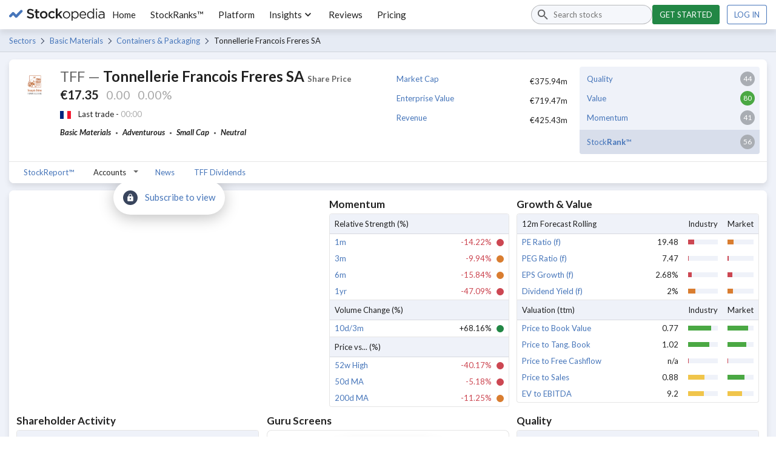

--- FILE ---
content_type: text/html; charset=utf-8
request_url: https://www.stockopedia.com/share-prices/tonnellerie-francois-freres-sa-EPA:TFF/
body_size: 61502
content:
<!DOCTYPE html><html lang="en-gb"><head><meta charSet="utf-8"/><meta name="viewport" content="width=device-width"/><title>Tonnellerie Francois Freres SA Share Price - EPA:TFF Stock Research | Stockopedia</title><meta name="description" content="Discover all the factors affecting Tonnellerie Francois Freres SA&#x27;s share price. TFF is currently rated as a Neutral | Stockopedia"/><meta name="keywords" content="Tonnellerie Francois Freres SA share price, EPA:TFF share price"/><link rel="icon" href="https://www.stockopedia.com/images/favicon.ico" type="image/x-icon"/><link rel="shortcut icon" href="https://www.stockopedia.com/images/favicon.ico" type="image/x-icon"/><link rel="canonical" href="https://www.stockopedia.com/share-prices/tonnellerie-francois-freres-sa-EPA:TFF/"/><meta http-equiv="Content-type" content="text/html; charset=utf-8"/><meta property="og:title"/><meta property="og:description"/><meta property="og:type" content="website"/><meta property="og:site_name" content="Stockopedia"/><meta property="fb:app_id" content="213300455850"/><meta property="og:image" content="https://images.stockopedia.com/security_images/tonnellerie-francois-freres-sa-par-tff.jpeg"/><meta property="og:url" content="/share-prices/tonnellerie-francois-freres-sa-EPA:TFF/"/><meta name="google-site-verification" content="zOJDcY3lJ5sp49sXclOc4kDn0MDuvk0CFiuJNCnUEhA"/><meta name="Googlebot-News" content="noindex, nofollow"/><meta name="y_key" content="7dd41029ec5bb298"/><meta name="msvalidate.01" content="091CAD9360D2CA55173FBC556404FE39"/><link rel="dns-prefetch" href="https://images.stockopedia.com"/><link rel="dns-prefetch" href="https://www.facebook.com"/><link rel="dns-prefetch" href="https://connect.facebook.net"/><link rel="dns-prefetch" href="https://a.optmnstr.com"/><link rel="dns-prefetch" href="https://www.google.com"/><link rel="dns-prefetch" href="https://www.google.co.uk"/><link rel="dns-prefetch" href="https://www.googleadservices.com"/><link rel="dns-prefetch" href="https://www.google-analytics.com"/><link rel="dns-prefetch" href="https://www.googletagmanager.com"/><link rel="dns-prefetch" href="https://www.googleoptimize.com"/><link rel="dns-prefetch" href="https://googleads.g.doubleclick.net"/><link rel="dns-prefetch" href="https://vc.hotjar.io"/><meta name="next-head-count" content="33"/><link rel="preconnect" href="https://fonts.gstatic.com"/><script data-testid="hotjar-script">
          (function(h,o,t,j,a,r){
            h.hj=h.hj||function(){(h.hj.q=h.hj.q||[]).push(arguments)};
            h._hjSettings={hjid:824492,hjsv:6};
            a=o.getElementsByTagName('head')[0];
            r=o.createElement('script');r.async=1;
            r.src=t+h._hjSettings.hjid+j+h._hjSettings.hjsv;
            a.appendChild(r);
          })(window,document,'https://static.hotjar.com/c/hotjar-','.js?sv=');
        </script><link rel="preconnect" href="https://fonts.gstatic.com" crossorigin /><script id="gtm-config" data-nscript="beforeInteractive">
                    window.dataLayer = window.dataLayer || [];
                    window.dataLayer.push({
                      app: 'stockreports-app',
                      environment: 'stockreports-app',
                    });
                  </script><link rel="preload" href="/sr-assets/_next/static/css/4dca9ae7575cbfdc.css" as="style"/><link rel="stylesheet" href="/sr-assets/_next/static/css/4dca9ae7575cbfdc.css" data-n-g=""/><link rel="preload" href="/sr-assets/_next/static/css/1cd813b120663ecd.css" as="style"/><link rel="stylesheet" href="/sr-assets/_next/static/css/1cd813b120663ecd.css" data-n-p=""/><noscript data-n-css=""></noscript><script defer="" nomodule="" src="/sr-assets/_next/static/chunks/polyfills-c67a75d1b6f99dc8.js"></script><script src="/sr-assets/_next/static/chunks/webpack-06840b4c65071226.js" defer=""></script><script src="/sr-assets/_next/static/chunks/framework-8eb5547107e655d0.js" defer=""></script><script src="/sr-assets/_next/static/chunks/main-cad814d368239e48.js" defer=""></script><script src="/sr-assets/_next/static/chunks/pages/_app-e725a2ce9f0bfad2.js" defer=""></script><script src="/sr-assets/_next/static/chunks/2edb282b-f5e200dbc7816730.js" defer=""></script><script src="/sr-assets/_next/static/chunks/199-7bab0e3d65ba153b.js" defer=""></script><script src="/sr-assets/_next/static/chunks/595-35b8ebc22acf3998.js" defer=""></script><script src="/sr-assets/_next/static/chunks/958-598857a78e00b1a9.js" defer=""></script><script src="/sr-assets/_next/static/chunks/181-f5b53810e5cd978d.js" defer=""></script><script src="/sr-assets/_next/static/chunks/pages/share-report-848652aafcaa35e2.js" defer=""></script><script src="/sr-assets/_next/static/zOL-vRkGposvjiiLyNAow/_buildManifest.js" defer=""></script><script src="/sr-assets/_next/static/zOL-vRkGposvjiiLyNAow/_ssgManifest.js" defer=""></script><style data-href="https://fonts.googleapis.com/css2?family=Lato:ital,wght@0,400;0,700;1,400;1,700&display=swap">@font-face{font-family:'Lato';font-style:italic;font-weight:400;font-display:swap;src:url(https://fonts.gstatic.com/l/font?kit=S6u8w4BMUTPHjxswWA&skey=51512958f8cff7a8&v=v25) format('woff')}@font-face{font-family:'Lato';font-style:italic;font-weight:700;font-display:swap;src:url(https://fonts.gstatic.com/l/font?kit=S6u_w4BMUTPHjxsI5wqPHw&skey=5334e9c0b67702e2&v=v25) format('woff')}@font-face{font-family:'Lato';font-style:normal;font-weight:400;font-display:swap;src:url(https://fonts.gstatic.com/l/font?kit=S6uyw4BMUTPHvxo&skey=2d58b92a99e1c086&v=v25) format('woff')}@font-face{font-family:'Lato';font-style:normal;font-weight:700;font-display:swap;src:url(https://fonts.gstatic.com/l/font?kit=S6u9w4BMUTPHh6UVeww&skey=3480a19627739c0d&v=v25) format('woff')}@font-face{font-family:'Lato';font-style:italic;font-weight:400;font-display:swap;src:url(https://fonts.gstatic.com/s/lato/v25/S6u8w4BMUTPHjxsAUi-qNiXg7eU0.woff2) format('woff2');unicode-range:U+0100-02BA,U+02BD-02C5,U+02C7-02CC,U+02CE-02D7,U+02DD-02FF,U+0304,U+0308,U+0329,U+1D00-1DBF,U+1E00-1E9F,U+1EF2-1EFF,U+2020,U+20A0-20AB,U+20AD-20C0,U+2113,U+2C60-2C7F,U+A720-A7FF}@font-face{font-family:'Lato';font-style:italic;font-weight:400;font-display:swap;src:url(https://fonts.gstatic.com/s/lato/v25/S6u8w4BMUTPHjxsAXC-qNiXg7Q.woff2) format('woff2');unicode-range:U+0000-00FF,U+0131,U+0152-0153,U+02BB-02BC,U+02C6,U+02DA,U+02DC,U+0304,U+0308,U+0329,U+2000-206F,U+20AC,U+2122,U+2191,U+2193,U+2212,U+2215,U+FEFF,U+FFFD}@font-face{font-family:'Lato';font-style:italic;font-weight:700;font-display:swap;src:url(https://fonts.gstatic.com/s/lato/v25/S6u_w4BMUTPHjxsI5wq_FQftx9897sxZ.woff2) format('woff2');unicode-range:U+0100-02BA,U+02BD-02C5,U+02C7-02CC,U+02CE-02D7,U+02DD-02FF,U+0304,U+0308,U+0329,U+1D00-1DBF,U+1E00-1E9F,U+1EF2-1EFF,U+2020,U+20A0-20AB,U+20AD-20C0,U+2113,U+2C60-2C7F,U+A720-A7FF}@font-face{font-family:'Lato';font-style:italic;font-weight:700;font-display:swap;src:url(https://fonts.gstatic.com/s/lato/v25/S6u_w4BMUTPHjxsI5wq_Gwftx9897g.woff2) format('woff2');unicode-range:U+0000-00FF,U+0131,U+0152-0153,U+02BB-02BC,U+02C6,U+02DA,U+02DC,U+0304,U+0308,U+0329,U+2000-206F,U+20AC,U+2122,U+2191,U+2193,U+2212,U+2215,U+FEFF,U+FFFD}@font-face{font-family:'Lato';font-style:normal;font-weight:400;font-display:swap;src:url(https://fonts.gstatic.com/s/lato/v25/S6uyw4BMUTPHjxAwXiWtFCfQ7A.woff2) format('woff2');unicode-range:U+0100-02BA,U+02BD-02C5,U+02C7-02CC,U+02CE-02D7,U+02DD-02FF,U+0304,U+0308,U+0329,U+1D00-1DBF,U+1E00-1E9F,U+1EF2-1EFF,U+2020,U+20A0-20AB,U+20AD-20C0,U+2113,U+2C60-2C7F,U+A720-A7FF}@font-face{font-family:'Lato';font-style:normal;font-weight:400;font-display:swap;src:url(https://fonts.gstatic.com/s/lato/v25/S6uyw4BMUTPHjx4wXiWtFCc.woff2) format('woff2');unicode-range:U+0000-00FF,U+0131,U+0152-0153,U+02BB-02BC,U+02C6,U+02DA,U+02DC,U+0304,U+0308,U+0329,U+2000-206F,U+20AC,U+2122,U+2191,U+2193,U+2212,U+2215,U+FEFF,U+FFFD}@font-face{font-family:'Lato';font-style:normal;font-weight:700;font-display:swap;src:url(https://fonts.gstatic.com/s/lato/v25/S6u9w4BMUTPHh6UVSwaPGQ3q5d0N7w.woff2) format('woff2');unicode-range:U+0100-02BA,U+02BD-02C5,U+02C7-02CC,U+02CE-02D7,U+02DD-02FF,U+0304,U+0308,U+0329,U+1D00-1DBF,U+1E00-1E9F,U+1EF2-1EFF,U+2020,U+20A0-20AB,U+20AD-20C0,U+2113,U+2C60-2C7F,U+A720-A7FF}@font-face{font-family:'Lato';font-style:normal;font-weight:700;font-display:swap;src:url(https://fonts.gstatic.com/s/lato/v25/S6u9w4BMUTPHh6UVSwiPGQ3q5d0.woff2) format('woff2');unicode-range:U+0000-00FF,U+0131,U+0152-0153,U+02BB-02BC,U+02C6,U+02DA,U+02DC,U+0304,U+0308,U+0329,U+2000-206F,U+20AC,U+2122,U+2191,U+2193,U+2212,U+2215,U+FEFF,U+FFFD}</style></head><body><div id="__next"><header class="stk-public-header"><div class="stk-container stk-public-header__container"><a class="stk-public-header-logo" href="/"><svg aria-hidden="true" width="158" height="20" viewBox="0 0 158 20" preserveAspectRatio="xMidYMid meet" xmlns="http://www.w3.org/2000/svg" class="stk-logo-complete stk-public-header-logo__image stk-public-header-logo__image--complete" aria-label="Stockopedia Logo" role="img"><g fill="none" fill-rule="evenodd"><path d="M40.8 13.9c-.3.6-.7 1-1.2 1.5a5 5 0 0 1-1.7.9 9.8 9.8 0 0 1-5.7-.3c-1.1-.4-2.2-1-3.1-2l1.7-1.9c.7.7 1.5 1.2 2.3 1.5.7.4 1.6.6 2.6.6.8 0 1.5-.2 2-.6.5-.3.8-.8.8-1.4 0-.3 0-.6-.2-.8 0-.2-.3-.4-.5-.6l-1.1-.6-1.8-.5-2.2-.6a6 6 0 0 1-1.6-1c-.5-.3-.8-.7-1-1.2-.3-.5-.4-1.1-.4-1.9a4.3 4.3 0 0 1 1.5-3.3l1.7-1L35 .6a9 9 0 0 1 5.7 2l-1.5 2c-.7-.5-1.4-1-2.1-1.2C36.4 3 35.7 3 35 3a3 3 0 0 0-1.9.5c-.4.4-.7.8-.7 1.4 0 .3 0 .6.2.8 0 .2.3.4.6.6l1.1.6 1.8.5c.9.2 1.6.4 2.2.7.7.2 1.2.5 1.6.9a3.7 3.7 0 0 1 1.3 3c0 .7-.1 1.4-.4 2zm5.7-7v5.8c0 .5.1.9.4 1.1.2.2.6.4 1 .4.6 0 1.2-.2 1.7-.4V16a4.7 4.7 0 0 1-2.4.6c-.5 0-1 0-1.4-.2-.4-.1-.8-.3-1-.6-.4-.3-.6-.6-.8-1l-.2-1.7V6.9h-1.5V4.5h1.5V1.3h2.7v3.2h3.2V7h-3.2zm16.4 6a6.2 6.2 0 0 1-5.8 3.7 6.4 6.4 0 0 1-4.5-1.7 6 6 0 0 1-1.8-4.4A6 6 0 0 1 52.6 6a6.3 6.3 0 0 1 4.5-1.8A6.4 6.4 0 0 1 61.6 6a6.1 6.1 0 0 1 1.8 4.3A6 6 0 0 1 63 13zm-2.2-2.4a4.1 4.1 0 0 0-1-2.7c-.3-.4-.7-.6-1.2-.8-.4-.2-.9-.3-1.4-.3A3.4 3.4 0 0 0 53.8 9c-.2.4-.2 1-.2 1.4a4 4 0 0 0 1 2.8 3.5 3.5 0 0 0 5.8-1.2l.3-1.5zM72.5 7c-.5-.3-1-.4-1.8-.4a3 3 0 0 0-1.3.3 3.4 3.4 0 0 0-1.8 2c-.2.4-.3 1-.3 1.4 0 .6.1 1.1.3 1.6a3.7 3.7 0 0 0 1.8 2l1.5.3c.6 0 1.2-.1 1.7-.4l1.3-1 1.7 1.5c-.6.7-1.3 1.2-2 1.6-.8.4-1.7.6-2.9.6a6 6 0 0 1-6-6v-.1A6.3 6.3 0 0 1 66.3 6a6.1 6.1 0 0 1 4.4-1.8c1 0 2 .2 2.7.5.8.4 1.4 1 2 1.5l-1.7 1.8-1.3-1zm15.7 9.3H85l-3.6-5.1L80 13v3.4H77V0H80v9.8l4.8-5.3H88l-4.7 4.9 4.9 7zm12.1-3.5a6.1 6.1 0 0 1-3.2 3.3 6 6 0 0 1-2.4.4 5.9 5.9 0 0 1-4.3-1.7 5.9 5.9 0 0 1-1.7-4.3 6.1 6.1 0 0 1 1.7-4.3 6 6 0 0 1 4.4-1.8 6 6 0 0 1 6 6 6 6 0 0 1-.5 2.4zM99 10.6a4.7 4.7 0 0 0-1.2-3.2c-.4-.4-.8-.7-1.4-1a4 4 0 0 0-1.7-.3 4 4 0 0 0-3.9 2.7c-.2.6-.3 1.1-.3 1.7a4.7 4.7 0 0 0 1.2 3.3 4.3 4.3 0 0 0 3 1.3 4 4 0 0 0 3.1-1.3l1-1.4.2-1.8zm15.2 2.5c-.3.8-.7 1.4-1.3 2a5.4 5.4 0 0 1-5.2 1.3 5 5 0 0 1-2.2-1.3 7 7 0 0 1-.8-1V20H103V4.8h1.7V7l.8-1a5 5 0 0 1 2.2-1.4l1.4-.2a5.3 5.3 0 0 1 3.8 1.6c.6.5 1 1.2 1.3 1.9.3.7.5 1.6.5 2.5 0 1-.2 1.9-.5 2.6zm-1.3-2.5a5 5 0 0 0-.3-1.9c-.2-.5-.5-1-1-1.4a3.9 3.9 0 0 0-2.8-1.2c-.5 0-1 0-1.5.3a4.3 4.3 0 0 0-2.3 2.3c-.2.6-.4 1.2-.4 1.8 0 .8.2 1.4.4 2a4.3 4.3 0 0 0 3.8 2.6c.6 0 1.1-.1 1.6-.3.5-.2 1-.5 1.3-.9.4-.4.7-.8.9-1.4.2-.6.3-1.2.3-1.9zm14.2.7H118a4 4 0 0 0 4 3.9c.8 0 1.5-.2 2-.5.7-.3 1.2-.7 1.7-1.2l1 1a5.8 5.8 0 0 1-4.8 2.2 5.7 5.7 0 0 1-4-1.7c-.5-.6-1-1.2-1.2-2-.3-.7-.5-1.5-.5-2.4 0-.8.2-1.6.4-2.4a6 6 0 0 1 1.2-2A5.4 5.4 0 0 1 124 5a5 5 0 0 1 1.7 1.3c.5.6.8 1.2 1 2 .3.7.4 1.5.4 2.4V11.3zm-2-3l-.8-1.1a3.3 3.3 0 0 0-2.6-1.2 3.4 3.4 0 0 0-2.5 1.1l-.8 1.2a5 5 0 0 0-.4 1.6h7.4l-.3-1.5zm13.4 8V14a9 9 0 0 1-.8 1l-1 .9a4.5 4.5 0 0 1-2.6.7 5.3 5.3 0 0 1-3.8-1.6c-.5-.5-1-1.1-1.2-1.8-.3-.8-.5-1.6-.5-2.6s.2-1.8.5-2.6a5.7 5.7 0 0 1 3-3 5.2 5.2 0 0 1 6.4 2V0h1.8v16.4h-1.8zm.1-5.8l-.3-1.8a4.3 4.3 0 0 0-3.9-2.6c-.5 0-1 0-1.6.3-.5.2-.9.5-1.2.9-.4.3-.7.8-1 1.4l-.2 1.8c0 .8 0 1.4.3 2 .2.5.5 1 .9 1.4a3.9 3.9 0 0 0 2.8 1.2c.6 0 1-.1 1.6-.3a4.3 4.3 0 0 0 2.3-2.4c.2-.5.3-1.1.3-1.8zm4.6-8.3V.3h2v2h-2zm1.9 14.2h-1.7V4.8h1.7v11.6zm10.7 0v-1.7c-.4.5-1 1-1.6 1.3a5.8 5.8 0 0 1-4.1.4c-.6-.1-1-.4-1.4-.7-.4-.3-.8-.7-1-1.1-.3-.5-.4-1-.4-1.6 0-.7.1-1.2.4-1.7.2-.5.5-.8 1-1.2.4-.3 1-.5 1.6-.7l2-.2a12 12 0 0 1 3.5.5v-.4c0-1-.3-1.8-1-2.3-.5-.5-1.4-.8-2.4-.8a7.2 7.2 0 0 0-3.5.8l-.6-1.4 2-.7c.6-.2 1.4-.3 2.2-.3 1.7 0 3 .4 3.8 1.3.8.8 1.2 2 1.2 3.4v7h-1.7zm0-5.4l-1.5-.3-1.9-.2c-1 0-1.9.3-2.4.7a2 2 0 0 0-1 1.7 2 2 0 0 0 1 1.7c.2.2.5.4.9.5l1 .1c.6 0 1.1 0 1.6-.2l1.2-.6.8-1c.2-.4.3-.8.3-1.3v-1z" class="stk-logo-complete__text" data-test-id="stk-logo-complete-text"></path><path d="M8.1 9.5L3.6 14c-.8.9-2.1.9-3 0-.8-.8-.8-2.1 0-3l4.5-4.5c.9-.9 2.2-.9 3 0 .9.8.9 2.2 0 3zM21.7 6l-8.5 8.6c-.9.8-2.2.8-3 0-.9-.9-.9-2.2 0-3l8.5-8.7c.8-.8 2.2-.8 3 0 .8.9.8 2.2 0 3z" class="stk-logo-complete__symbol" data-test-id="stk-logo-complete-symbol"></path><path d="M10.2 14.6l-5-5.1c-.9-.8-.9-2.2 0-3 .8-.9 2.1-.9 3 0l5 5c.8.9.8 2.2 0 3-.9.9-2.2.9-3 0z" class="stk-logo-complete__symbol" data-test-id="stk-logo-complete-symbol"></path></g></svg><svg aria-hidden="true" width="33" height="19" viewBox="0 0 33 19" fill="none" xmlns="http://www.w3.org/2000/svg" class="stk-logo-compact stk-public-header-logo__image stk-public-header-logo__image--compact" aria-label="Stockopedia Logo" role="img"><path d="M13.1743 10.5022L5.98635 17.7822C4.63153 19.1307 2.36931 19.164 1.04707 17.7822C-0.274146 16.3994 -0.307198 13.9895 1.04714 12.6411L8.23506 5.36189C9.58988 4.01345 11.8525 3.98015 13.1743 5.36189C14.496 6.74394 14.5292 9.1538 13.1743 10.5022Z" class="stk-logo-compact__symbol"></path><path d="M31.953 6.34709L20.6938 17.7949C19.3391 19.1433 17.0769 19.1765 15.7546 17.7946C14.4332 16.4117 14.4 14.0017 15.7543 12.6534L27.0133 1.20637C28.3681 -0.141976 30.6307 -0.175113 31.9525 1.20673C33.2744 2.58887 33.3077 4.99874 31.953 6.34709Z" class="stk-logo-compact__symbol"></path><path d="M13.2769 5.48545L20.5973 12.7697C21.9257 14.1449 21.9536 16.4362 20.5863 17.7723C19.2181 19.1073 16.8386 19.1354 15.5103 17.7608L8.19062 10.4766C6.86226 9.10138 6.83443 6.80969 8.20163 5.47407C9.56913 4.13845 11.9486 4.11026 13.2769 5.48545Z" class="stk-logo-compact__symbol"></path></svg></a><div class="stk-stock-search stk-public-header-search"><div class="stk-stock-search-input"><style data-emotion="css q7mezt">.css-q7mezt{-webkit-user-select:none;-moz-user-select:none;-ms-user-select:none;user-select:none;width:1em;height:1em;display:inline-block;-webkit-flex-shrink:0;-ms-flex-negative:0;flex-shrink:0;-webkit-transition:fill 200ms cubic-bezier(0.4, 0, 0.2, 1) 0ms;transition:fill 200ms cubic-bezier(0.4, 0, 0.2, 1) 0ms;fill:currentColor;font-size:1.5rem;}</style><svg class="MuiSvgIcon-root MuiSvgIcon-fontSizeMedium stk-stock-search-input__icon css-q7mezt" focusable="false" aria-hidden="true" viewBox="0 0 24 24"><path d="M15.5 14h-.79l-.28-.27C15.41 12.59 16 11.11 16 9.5 16 5.91 13.09 3 9.5 3S3 5.91 3 9.5 5.91 16 9.5 16c1.61 0 3.09-.59 4.23-1.57l.27.28v.79l5 4.99L20.49 19zm-6 0C7.01 14 5 11.99 5 9.5S7.01 5 9.5 5 14 7.01 14 9.5 11.99 14 9.5 14"></path></svg><input aria-controls=":R48m:-stk-stock-search-listbox" aria-expanded="false" aria-haspopup="listbox" aria-label="Search stocks" role="combobox" aria-autocomplete="list" type="search" class="stk-stock-search-input__field" placeholder="Search stocks" value=""/></div><ul class="stk-stock-search-results" role="listbox" id=":R48m:-stk-stock-search-listbox"></ul></div><nav class="stk-public-header-navigation"><ul class="stk-public-header-navigation__list"><li class="stk-public-header-navigation__list-item"><a class="stk-public-header-navigation__target" href="/">Home</a></li><li class="stk-public-header-navigation__list-item"><a class="stk-public-header-navigation__target" href="/stockranks">StockRanks™</a></li><li class="stk-public-header-navigation__list-item"><a class="stk-public-header-navigation__target" href="/features">Platform</a></li><li class="stk-public-header-navigation__list-item"><button class="stk-public-header-navigation__target stk-public-header-sub-nav-link" role="button">Insights<style data-emotion="css 1q2r1cx">.css-1q2r1cx{-webkit-user-select:none;-moz-user-select:none;-ms-user-select:none;user-select:none;width:1em;height:1em;display:inline-block;-webkit-flex-shrink:0;-ms-flex-negative:0;flex-shrink:0;-webkit-transition:fill 200ms cubic-bezier(0.4, 0, 0.2, 1) 0ms;transition:fill 200ms cubic-bezier(0.4, 0, 0.2, 1) 0ms;fill:currentColor;font-size:1.5rem;font-size:20px;}</style><svg class="MuiSvgIcon-root MuiSvgIcon-fontSizeMedium stk-public-header-sub-nav-link__dropdown-icon css-1q2r1cx" focusable="false" aria-hidden="true" viewBox="0 0 24 24"><path d="M7.41 8.59 12 13.17l4.59-4.58L18 10l-6 6-6-6z"></path></svg></button><div class="stk-public-header-sub-nav stk-public-header-sub-nav--position-left"><ul class="stk-public-header-sub-nav-list-layout"><ul class="stk-public-header-sub-nav-list"><li class="stk-public-header-sub-nav-list__title"><span>Research &amp; Discuss</span></li><li class="stk-public-header-sub-nav-list__item"><a class="stk-public-header-sub-nav-anchor stk-public-header-sub-nav-list__link" href="/stock-research"><span class="stk-public-header-sub-nav-anchor__label">Editorial &amp; Community</span><span class="stk-public-header-sub-nav-anchor__description"></span></a></li></ul><ul class="stk-public-header-sub-nav-list"><li class="stk-public-header-sub-nav-list__title"><span>Learn &amp; Improve</span></li><li class="stk-public-header-sub-nav-list__item"><a class="stk-public-header-sub-nav-anchor stk-public-header-sub-nav-list__link" href="/academy/events"><span class="stk-public-header-sub-nav-anchor__label">Webinars &amp; Masterclasses</span><span class="stk-public-header-sub-nav-anchor__description"></span></a></li><li class="stk-public-header-sub-nav-list__item"><a class="stk-public-header-sub-nav-anchor stk-public-header-sub-nav-list__link" href="/academy"><span class="stk-public-header-sub-nav-anchor__label">Stockopedia Academy</span><span class="stk-public-header-sub-nav-anchor__description"></span></a></li></ul></ul></div></li><li class="stk-public-header-navigation__list-item"><a class="stk-public-header-navigation__target" href="/reviews/">Reviews</a></li><li class="stk-public-header-navigation__list-item"><a class="stk-public-header-navigation__target" href="/plans/?cardless=1">Pricing</a></li></ul></nav><div class="stk-public-header-drawer"><button tabindex="-1" class="stk-button stk-button--ghost stk-public-header-drawer__menu-button" aria-label="Menu" type="button"><span class="stk-button__slot"><style data-emotion="css q7mezt">.css-q7mezt{-webkit-user-select:none;-moz-user-select:none;-ms-user-select:none;user-select:none;width:1em;height:1em;display:inline-block;-webkit-flex-shrink:0;-ms-flex-negative:0;flex-shrink:0;-webkit-transition:fill 200ms cubic-bezier(0.4, 0, 0.2, 1) 0ms;transition:fill 200ms cubic-bezier(0.4, 0, 0.2, 1) 0ms;fill:currentColor;font-size:1.5rem;}</style><svg class="MuiSvgIcon-root MuiSvgIcon-fontSizeMedium css-q7mezt" focusable="false" aria-hidden="true" viewBox="0 0 24 24"><path d="M3 18h18v-2H3zm0-5h18v-2H3zm0-7v2h18V6z"></path></svg></span></button><style data-emotion="css 14yoxd">.css-14yoxd{z-index:1200;}</style></div><div class="stk-public-header-cta"><a href="/plans/?cardless=1" class="stk-button stk-button--primary stk-button--success">Get started</a><a href="/auth/login" class="stk-button">Log in</a></div><button class="stk-button stk-button--ghost stk-public-header-search__close-button" type="button"><span class="stk-button__slot"><style data-emotion="css q7mezt">.css-q7mezt{-webkit-user-select:none;-moz-user-select:none;-ms-user-select:none;user-select:none;width:1em;height:1em;display:inline-block;-webkit-flex-shrink:0;-ms-flex-negative:0;flex-shrink:0;-webkit-transition:fill 200ms cubic-bezier(0.4, 0, 0.2, 1) 0ms;transition:fill 200ms cubic-bezier(0.4, 0, 0.2, 1) 0ms;fill:currentColor;font-size:1.5rem;}</style><svg class="MuiSvgIcon-root MuiSvgIcon-fontSizeMedium css-q7mezt" focusable="false" aria-hidden="true" viewBox="0 0 24 24"><path d="M19 6.41 17.59 5 12 10.59 6.41 5 5 6.41 10.59 12 5 17.59 6.41 19 12 13.41 17.59 19 19 17.59 13.41 12z"></path></svg></span></button><button class="stk-button stk-button--ghost stk-public-header-search__trigger-button" type="button"><span class="stk-button__slot"><style data-emotion="css q7mezt">.css-q7mezt{-webkit-user-select:none;-moz-user-select:none;-ms-user-select:none;user-select:none;width:1em;height:1em;display:inline-block;-webkit-flex-shrink:0;-ms-flex-negative:0;flex-shrink:0;-webkit-transition:fill 200ms cubic-bezier(0.4, 0, 0.2, 1) 0ms;transition:fill 200ms cubic-bezier(0.4, 0, 0.2, 1) 0ms;fill:currentColor;font-size:1.5rem;}</style><svg class="MuiSvgIcon-root MuiSvgIcon-fontSizeMedium css-q7mezt" focusable="false" aria-hidden="true" viewBox="0 0 24 24"><path d="M15.5 14h-.79l-.28-.27C15.41 12.59 16 11.11 16 9.5 16 5.91 13.09 3 9.5 3S3 5.91 3 9.5 5.91 16 9.5 16c1.61 0 3.09-.59 4.23-1.57l.27.28v.79l5 4.99L20.49 19zm-6 0C7.01 14 5 11.99 5 9.5S7.01 5 9.5 5 14 7.01 14 9.5 11.99 14 9.5 14"></path></svg></span></button></div></header><div role="navigation" class="breadcrumbs_breadcrumbs___HMHv enhance-colors" aria-label="Breadcrumbs navigation"><div class="stk-container stk-breadcrumbs"><a class="stk-breadcrumbs__link stk-breadcrumbs__link--trivial" href="/sectors/france-fr/">Sectors</a><a class="stk-breadcrumbs__link" href="/directory/shares/france-fr/sector/basic-materials-51/">Basic Materials</a><a class="stk-breadcrumbs__link" href="/directory/shares/france-fr/sector/containers-packaging-513020/">Containers &amp; Packaging</a><span class="stk-breadcrumbs__label">Tonnellerie Francois Freres SA</span></div></div><main><div class="stk-container"><div class="stk-space-out-b-3"><div class="stk-cards stk-cards--floating stk-container"><div class="stk-card"><div class="stk-gr"><div class="stk-gr__col-12-msm stk-gr__col-6-ts"><div class="stk-gr"><div class="stk-gr__col stk-gr__col--shrink stk-hide-msm"><img width="60" height="60" src="https://securities-images.stockopedia.com/95b461f7-29bc-47d5-8f9b-091db6ed3e86" loading="lazy" alt="Picture of Tonnellerie Francois Freres SA logo" class=""/></div><div class="stk-gr__col"><h1 class="stk-text-h2" aria-label="TFF - Tonnellerie Francois Freres SA share price"><span class="stk-text-unimportant security-info_ticker__sGUSQ">TFF<!-- --> —</span> <!-- -->Tonnellerie Francois Freres SA<!-- --> <span class="stk-text-small stk-text-unimportant">Share Price</span></h1><div class="stk-text-h3 stk-wrapper stk-space-out-b-2" role="heading" aria-level="2" aria-label="The current price of Tonnellerie Francois Freres SA is €17.35 that&#x27;s  more than the previous close."><span class="stk-text-strong" aria-hidden="true">€17.35</span><span class="stk-text-loading">0.00</span><span class="stk-text-loading">0.00%</span></div><div class="stk-wrapper stk-wrapper--middle stk-text-small stk-space-out-b-2"><span style="height:13px"><img class="flag_flag__0NqKp" src="https://cdnjs.cloudflare.com/ajax/libs/flag-icon-css/3.4.3/flags/4x3/fr.svg" alt="fr flag icon" width="18" height="13" loading="lazy"/></span><span>Last trade - <span class="stk-text-loading">00:00</span></span></div><div role="list"><span class="stk-text-keyword" aria-label="Sector: Basic Materials" role="listitem">Basic Materials</span><span class="stk-text-separator"></span><span class="stk-text-keyword" aria-label="Risk rating: Adventurous" role="listitem">Adventurous</span><span class="stk-text-separator"></span><span class="stk-text-keyword" aria-label="Market cap: Small Cap" role="listitem">Small Cap</span><span class="stk-text-separator"></span><span class="stk-text-keyword" aria-label="Classification: Neutral" role="listitem"><a href="https://www.stockopedia.com/academy/articles/a-style-classification-for-every-stock/" class="keyword-list_keyword-list__link__uXJlE" target="_blank" rel="noopener noreferrer">Neutral</a></span></div></div></div></div><div class="stk-gr__col-12-msm stk-gr__col-6-ts"><div class="stk-gr"><div class="stk-gr__col-12-msm stk-gr__col-6-ts"><ul class="basic-ratios_basic-ratios__2I8_I"><li class="basic-ratios_basic-ratios__row__ol2oJ"><div><a href="/ratios/market-cap-sterling-millions-4851/" target="_blank" rel="noreferrer">Market Cap</a></div><div>€375.94m</div></li><li class="basic-ratios_basic-ratios__row__ol2oJ"><div><a href="/ratios/enterprise-value-sterling-4861/" target="_blank" rel="noreferrer">Enterprise Value</a></div><div>€719.47m</div></li><li class="basic-ratios_basic-ratios__row__ol2oJ"><div><a href="/ratios/total-sales-sterling-millions-5086/" target="_blank" rel="noreferrer">Revenue</a></div><div>€425.43m</div></li></ul></div><div class="stk-gr__col-12-msm stk-gr__col-6-ts"><ul class="stock-ranks_stock-ranks__SiyTT"><li class="stock-ranks_stock-ranks__row__l2gFs"><div class="stock-ranks_stock-ranks__column__bopVu stock-ranks_stock-ranks__column--text__txqmE"><a href="/features/stockranks/" target="_blank" rel="noreferrer">Quality</a></div><div class="stock-ranks_stock-ranks__column__bopVu"><span class="stk-lotto stk-lotto--large stk-space-in-0 stk-lotto--neutral">44</span></div></li><li class="stock-ranks_stock-ranks__row__l2gFs"><div class="stock-ranks_stock-ranks__column__bopVu stock-ranks_stock-ranks__column--text__txqmE"><a href="/features/stockranks/" target="_blank" rel="noreferrer">Value</a></div><div class="stock-ranks_stock-ranks__column__bopVu"><span class="stk-lotto stk-lotto--large stk-space-in-0 stk-lotto--strong-green">80</span></div></li><li class="stock-ranks_stock-ranks__row__l2gFs"><div class="stock-ranks_stock-ranks__column__bopVu stock-ranks_stock-ranks__column--text__txqmE"><a href="/features/stockranks/" target="_blank" rel="noreferrer">Momentum</a></div><div class="stock-ranks_stock-ranks__column__bopVu"><span class="stk-lotto stk-lotto--large stk-space-in-0 stk-lotto--neutral">41</span></div></li><li class="stock-ranks_stock-ranks__row__l2gFs stock-ranks_stock-ranks__row--primary__8if0N"><div class="stock-ranks_stock-ranks__column__bopVu stock-ranks_stock-ranks__column--text__txqmE"><a href="/features/stockranks/" target="_blank" rel="noreferrer">Stock<span class="stk-text-strong">Rank</span>™</a></div><div class="stock-ranks_stock-ranks__column__bopVu"><span class="stk-lotto stk-lotto--large stk-space-in-0 stk-lotto--neutral">56</span></div></li></ul></div></div></div></div></div><div class="stk-card stk-space-in-t-0 stk-space-in-b-0 stk-hide-msm" style="position:relative;z-index:1"><nav class="stk-primary-nav primary-nav_primary-nav__A4UhG" aria-label="Secondary navigation"><ul class="stk-primary-nav__list"><li class="stk-primary-nav__item primary-nav_primary-nav__item__lR5a4 stk-primary-nav__item--selected"><a href="/share-prices/tonnellerie-francois-freres-sa-EPA:TFF/" class="stk-primary-nav__action">StockReport™</a></li><li class="stk-primary-nav__item primary-nav_primary-nav__item__lR5a4"><span class="stk-primary-nav__action stk-primary-nav__action--dropdown">Accounts</span><ul class="stk-primary-nav__list"><li class="stk-primary-nav__item primary-nav_primary-nav__item__lR5a4"><a href="/share-prices/tonnellerie-francois-freres-sa-EPA:TFF/balance-sheet/" class="stk-primary-nav__action">Balance sheet</a></li><li class="stk-primary-nav__item primary-nav_primary-nav__item__lR5a4"><a href="/share-prices/tonnellerie-francois-freres-sa-EPA:TFF/income-statement/" class="stk-primary-nav__action">Income statement</a></li><li class="stk-primary-nav__item primary-nav_primary-nav__item__lR5a4"><a href="/share-prices/tonnellerie-francois-freres-sa-EPA:TFF/cashflow/" class="stk-primary-nav__action">Cashflow statement</a></li><li class="stk-primary-nav__item primary-nav_primary-nav__item__lR5a4"><a href="/share-prices/tonnellerie-francois-freres-sa-EPA:TFF/dividends/" class="stk-primary-nav__action">Dividend summary</a></li></ul></li><li class="stk-primary-nav__item primary-nav_primary-nav__item__lR5a4"><a href="/share-prices/tonnellerie-francois-freres-sa-EPA:TFF/news/" class="stk-primary-nav__action">News</a></li><li class="stk-primary-nav__item primary-nav_primary-nav__item__lR5a4"><a href="/share-prices/tonnellerie-francois-freres-sa-EPA:TFF/dividends/" class="stk-primary-nav__action">TFF Dividends</a></li></ul></nav></div></div><div class="security-info_security-info-mobile-nav__mhAzn"><div class="stk-form-field" data-testid="stk-form-field"><div class="stk-form-field__main"><div class="stk-form-field__controls" data-testid="stk-form-controls"><div class="stk-form-field__control" data-testid="stk-form-control"><div><div class="stk-form-combobox" aria-controls="Navigation-listbox" aria-expanded="false" aria-haspopup="listbox" role="combobox" tabindex="0"><div class="stk-form-combobox__trigger"><div class="stk-form-combobox__value" data-testid="combobox-value"></div></div><div id="Navigation-listbox" class="stk-form-listbox" role="listbox" tabindex="-1"><div role="option" class="stk-form-listbox__option" aria-selected="false" id="Navigation-listbox__item-0" data-testid="combobox-item">StockReport™</div><div role="option" class="stk-form-listbox__option" aria-selected="false" id="Navigation-listbox__item-1" data-testid="combobox-item">Balance sheet</div><div role="option" class="stk-form-listbox__option" aria-selected="false" id="Navigation-listbox__item-2" data-testid="combobox-item">Income statement</div><div role="option" class="stk-form-listbox__option" aria-selected="false" id="Navigation-listbox__item-3" data-testid="combobox-item">Cashflow</div><div role="option" class="stk-form-listbox__option" aria-selected="false" id="Navigation-listbox__item-4" data-testid="combobox-item">News</div><div role="option" class="stk-form-listbox__option" aria-selected="false" id="Navigation-listbox__item-5" data-testid="combobox-item">TFF Dividends</div></div></div></div></div></div></div><div class="stk-form-field__footer"></div></div></div></div><div class="stk-cards stk-cards--floating"><div class="stk-card"><div class="stk-gr"><div class="stk-gr__col-12-msm stk-gr__col-12-ts stk-gr__col-5-ss"><!--$--><div class="styles_container__bESmt"><div></div><a href="/plans/?cardless=1" target="_blank" class="cta_cta__piwe0" style="top:71%" aria-label="Subscribe to view" rel="noreferrer"><div class="cta_cta__padlock-circle__vrWB5"><svg class="material-icon_material-icon__gXBMC" xmlns="http://www.w3.org/2000/svg" viewBox="0 0 24 24" style="--material-icon-fill:var(--stk-color-brilliant-white);--material-icon-size:14px"><use href="#icon-locker"></use></svg></div><div class="fill"></div><span class="cta_cta__label__u1G6a">Subscribe to view</span></a></div><!--/$--></div><div class="stk-gr__col-12-msm stk-gr__col-12-ts stk-gr__col-3-ss"><div class="containment-section_containment-section__uj1q4" style="--contain-intrinsic-size-ms:350px;--contain-intrinsic-size-ss:350px"><h2 class="stk-text-h4 stk-space-out-b-1">Momentum</h2><div class="stk-table-group stk-space-out-t-0"><table><thead><tr><th colSpan="2">Relative Strength (%)</th></tr></thead><tbody><tr><td><a href="/ratios/relative-strength-1-month-766/" target="_blank" rel="noreferrer">1m</a></td><td class="stk-text-align-r"><span class="spotlight_spotlight__b76aV"><span class="stk-text-danger">-14.22%</span><span class="stk-lotto stk-lotto--xs stk-lotto--sucker-red spotlight_spotlight__icon__ud2rG"></span></span></td></tr><tr><td><a href="/ratios/relative-strength-3-months-768/" target="_blank" rel="noreferrer">3m</a></td><td class="stk-text-align-r"><span class="spotlight_spotlight__b76aV"><span class="stk-text-danger">-9.94%</span><span class="stk-lotto stk-lotto--xs stk-lotto--amber spotlight_spotlight__icon__ud2rG"></span></span></td></tr><tr><td><a href="/ratios/relative-strength-6-months-769/" target="_blank" rel="noreferrer">6m</a></td><td class="stk-text-align-r"><span class="spotlight_spotlight__b76aV"><span class="stk-text-danger">-15.84%</span><span class="stk-lotto stk-lotto--xs stk-lotto--amber spotlight_spotlight__icon__ud2rG"></span></span></td></tr><tr><td><a href="/ratios/relative-strength-1-year-767/" target="_blank" rel="noreferrer">1yr</a></td><td class="stk-text-align-r"><span class="spotlight_spotlight__b76aV"><span class="stk-text-danger">-47.09%</span><span class="stk-lotto stk-lotto--xs stk-lotto--sucker-red spotlight_spotlight__icon__ud2rG"></span></span></td></tr></tbody></table><table><thead><tr><th colSpan="2">Volume Change (%)</th></tr></thead><tbody><tr><td><a href="/ratios/10-day-vs-3-month-average-volume-5009/" target="_blank" rel="noreferrer">10d/3m</a></td><td class="stk-text-align-r"><span class="spotlight_spotlight__b76aV"><span class="">+68.16%</span><span class="stk-lotto stk-lotto--xs stk-lotto--super-green spotlight_spotlight__icon__ud2rG"></span></span></td></tr></tbody></table><table><thead><tr><th colSpan="2">Price vs... (%)</th></tr></thead><tbody><tr><td><a href="/ratios/price-vs-52-week-high-3/" target="_blank" rel="noreferrer">52w High</a></td><td class="stk-text-align-r"><span class="spotlight_spotlight__b76aV"><span class="stk-text-danger">-40.17%</span><span class="stk-lotto stk-lotto--xs stk-lotto--sucker-red spotlight_spotlight__icon__ud2rG"></span></span></td></tr><tr><td><a href="/ratios/price-vs-50-day-moving-average-2/" target="_blank" rel="noreferrer">50d MA</a></td><td class="stk-text-align-r"><span class="spotlight_spotlight__b76aV"><span class="stk-text-danger">-5.18%</span><span class="stk-lotto stk-lotto--xs stk-lotto--sucker-red spotlight_spotlight__icon__ud2rG"></span></span></td></tr><tr><td><a href="/ratios/price-vs-200-day-moving-average-1/" target="_blank" rel="noreferrer">200d MA</a></td><td class="stk-text-align-r"><span class="spotlight_spotlight__b76aV"><span class="stk-text-danger">-11.25%</span><span class="stk-lotto stk-lotto--xs stk-lotto--amber spotlight_spotlight__icon__ud2rG"></span></span></td></tr></tbody></table></div></div></div><div class="stk-gr__col-12-msm stk-gr__col-12-ts stk-gr__col-4-ss"><div class="containment-section_containment-section__uj1q4" style="--contain-intrinsic-size-ms:350px;--contain-intrinsic-size-ss:345px"><h2 class="stk-text-h4 stk-space-out-b-1">Growth &amp; Value</h2><div class="stk-table-group" style="white-space:nowrap"><table class="stk-table-stretched stk-space-out-t-0"><thead><tr><th colSpan="2">12m Forecast Rolling</th><th style="width:1%">Industry</th><th style="width:1%">Market</th></tr></thead><tbody><tr><td><a href="/ratios/price-to-earnings-ratio-rolling-1-year-forecast-700/" target="_blank" rel="noreferrer">PE Ratio (f)</a></td><td class="stk-text-align-r" style="width:1%;white-space:nowrap">19.48</td><td><div class="stk-progress-bar stk-progress-bar--sucker-red"><div class="stk-progress-bar__indicator" style="width:19.76%;min-width:1px"></div></div></td><td><div class="stk-progress-bar stk-progress-bar--amber"><div class="stk-progress-bar__indicator" style="width:23.48%;min-width:1px"></div></div></td></tr><tr><td><a href="/ratios/price-earnings-to-growth-ratio-rolling-661/" target="_blank" rel="noreferrer">PEG Ratio (f)</a></td><td class="stk-text-align-r" style="width:1%;white-space:nowrap">7.47</td><td><div class="stk-progress-bar stk-progress-bar--sucker-red"><div class="stk-progress-bar__indicator" style="width:2.04%;min-width:1px"></div></div></td><td><div class="stk-progress-bar stk-progress-bar--sucker-red"><div class="stk-progress-bar__indicator" style="width:3.64%;min-width:1px"></div></div></td></tr><tr><td><a href="/ratios/earnings-per-share-growth-forecast-rolling-1-year-577/" target="_blank" rel="noreferrer">EPS Growth (f)</a></td><td class="stk-text-align-r" style="width:1%;white-space:nowrap">2.68%</td><td><div class="stk-progress-bar stk-progress-bar--sucker-red"><div class="stk-progress-bar__indicator" style="width:11.27%;min-width:1px"></div></div></td><td><div class="stk-progress-bar stk-progress-bar--sucker-red"><div class="stk-progress-bar__indicator" style="width:17.86%;min-width:1px"></div></div></td></tr><tr><td><a href="/ratios/dividend-yield-rolling-1-year-forecast-282/" target="_blank" rel="noreferrer">Dividend Yield (f)</a></td><td class="stk-text-align-r" style="width:1%;white-space:nowrap">2%</td><td><div class="stk-progress-bar stk-progress-bar--amber"><div class="stk-progress-bar__indicator" style="width:23.62%;min-width:1px"></div></div></td><td><div class="stk-progress-bar stk-progress-bar--amber"><div class="stk-progress-bar__indicator" style="width:20.9%;min-width:1px"></div></div></td></tr></tbody></table><table class="stk-table-stretched stk-space-out-t-0"><thead><tr><th colSpan="2">Valuation (ttm)</th><th style="width:1%">Industry</th><th style="width:1%">Market</th></tr></thead><tbody><tr><td><a href="/ratios/price-to-book-value-696/" target="_blank" rel="noreferrer">Price to Book Value</a></td><td class="stk-text-align-r" style="width:1%;white-space:nowrap">0.77</td><td><div class="stk-progress-bar stk-progress-bar--strong-green"><div class="stk-progress-bar__indicator" style="width:76.36%;min-width:1px"></div></div></td><td><div class="stk-progress-bar stk-progress-bar--strong-green"><div class="stk-progress-bar__indicator" style="width:77.48%;min-width:1px"></div></div></td></tr><tr><td><a href="/ratios/price-to-tangible-book-value-746/" target="_blank" rel="noreferrer">Price to Tang. Book</a></td><td class="stk-text-align-r" style="width:1%;white-space:nowrap">1.02</td><td><div class="stk-progress-bar stk-progress-bar--strong-green"><div class="stk-progress-bar__indicator" style="width:69.8%;min-width:1px"></div></div></td><td><div class="stk-progress-bar stk-progress-bar--strong-green"><div class="stk-progress-bar__indicator" style="width:70.26%;min-width:1px"></div></div></td></tr><tr><td><a href="/ratios/price-to-free-cash-flow-733/" target="_blank" rel="noreferrer">Price to Free Cashflow</a></td><td class="stk-text-align-r" style="width:1%;white-space:nowrap">n/a</td><td><div class="stk-progress-bar stk-progress-bar--sucker-red"><div class="stk-progress-bar__indicator" style="width:0%;min-width:1px"></div></div></td><td><div class="stk-progress-bar stk-progress-bar--sucker-red"><div class="stk-progress-bar__indicator" style="width:0%;min-width:1px"></div></div></td></tr><tr><td><a href="/ratios/price-to-sales-ratio-745/" target="_blank" rel="noreferrer">Price to Sales</a></td><td class="stk-text-align-r" style="width:1%;white-space:nowrap">0.88</td><td><div class="stk-progress-bar stk-progress-bar--warm-yellow"><div class="stk-progress-bar__indicator" style="width:53.98%;min-width:1px"></div></div></td><td><div class="stk-progress-bar stk-progress-bar--strong-green"><div class="stk-progress-bar__indicator" style="width:63.82%;min-width:1px"></div></div></td></tr><tr><td><a href="/ratios/enterprise-value-to-ebitda-342/" target="_blank" rel="noreferrer">EV to EBITDA</a></td><td class="stk-text-align-r" style="width:1%;white-space:nowrap">9.2</td><td><div class="stk-progress-bar stk-progress-bar--warm-yellow"><div class="stk-progress-bar__indicator" style="width:51.9%;min-width:1px"></div></div></td><td><div class="stk-progress-bar stk-progress-bar--warm-yellow"><div class="stk-progress-bar__indicator" style="width:56.2%;min-width:1px"></div></div></td></tr></tbody></table></div></div></div></div><div class="stk-gr"><div class="stk-gr__col-12-msm stk-gr__col-12-ts stk-gr__col-4-ss"><div class="containment-section_containment-section__uj1q4" style="--contain-intrinsic-size-ms:145px;--contain-intrinsic-size-ss:145px"><h2 class="stk-text-h4 stk-space-out-b-1">Shareholder Activity</h2><table class="stk-table-stretched stk-space-out-t-0"><thead><tr><th style="width:1%"><span class="visually-hidden">Type</span></th><th class="stk-text-align-c">Buy / Hold / Sell</th></tr></thead><tbody><tr><td>Institutions</td><td><div class="ratio-graph_ratio-graph-locked__SvxY1"><div class="stk-progress-bar"></div><div class="ratio-graph_ratio-graph-locked__icon__ukxRc"><svg class="material-icon_material-icon__gXBMC" xmlns="http://www.w3.org/2000/svg" viewBox="0 0 24 24" style="--material-icon-fill:var(--stk-color-text-secondary);--material-icon-size:12px"><use href="#icon-locker"></use></svg></div></div></td></tr><tr><td>Directors</td><td><div class="ratio-graph_ratio-graph-locked__SvxY1"><div class="stk-progress-bar"></div><div class="ratio-graph_ratio-graph-locked__icon__ukxRc"><svg class="material-icon_material-icon__gXBMC" xmlns="http://www.w3.org/2000/svg" viewBox="0 0 24 24" style="--material-icon-fill:var(--stk-color-text-secondary);--material-icon-size:12px"><use href="#icon-locker"></use></svg></div></div></td></tr><tr><td>Community</td><td><div class="ratio-graph_ratio-graph-locked__SvxY1"><div class="stk-progress-bar"></div><div class="ratio-graph_ratio-graph-locked__icon__ukxRc"><svg class="material-icon_material-icon__gXBMC" xmlns="http://www.w3.org/2000/svg" viewBox="0 0 24 24" style="--material-icon-fill:var(--stk-color-text-secondary);--material-icon-size:12px"><use href="#icon-locker"></use></svg></div></div></td></tr></tbody></table></div></div><div class="stk-gr__col-12-msm stk-gr__col-12-ts stk-gr__col-4-ss"><div class="containment-section_containment-section__uj1q4" style="--contain-intrinsic-size-ms:130px;--contain-intrinsic-size-ss:130px"><div class="guru-screens_guru-screens__g_n_B"><h2 class="stk-text-h4 stk-space-out-b-1">Guru Screens</h2><div class="stk-card stk-card--outlined guru-screens_guru-screens__card__nLFB6"><a href="/plans/?cardless=1" target="_blank" class="cta_cta__piwe0" aria-label="Subscribe to view" rel="noreferrer"><div class="cta_cta__padlock-circle__vrWB5"><svg class="material-icon_material-icon__gXBMC" xmlns="http://www.w3.org/2000/svg" viewBox="0 0 24 24" style="--material-icon-fill:var(--stk-color-brilliant-white);--material-icon-size:14px"><use href="#icon-locker"></use></svg></div><div class="fill"></div><span class="cta_cta__label__u1G6a">Subscribe to view</span></a></div></div></div></div><div class="stk-gr__col-12-msm stk-gr__col-12-ts stk-gr__col-4-ss"><div class="containment-section_containment-section__uj1q4" style="--contain-intrinsic-size-ms:145px;--contain-intrinsic-size-ss:145px"><h2 class="stk-text-h4 stk-space-out-b-1">Quality</h2><table class="stk-table-stretched stk-space-out-t-0"><thead><tr><th colSpan="2"><span class="visually-hidden">Name</span></th><th style="width:1%">Industry</th><th style="width:1%">Market</th></tr></thead><tbody><tr><td><a href="/ratios/return-on-capital-employed-939/" target="_blank" rel="noreferrer">Return on Capital</a></td><td class="stk-text-align-r" style="width:1%;white-space:nowrap">8.76%</td><td><div class="stk-progress-bar stk-progress-bar--strong-green"><div class="stk-progress-bar__indicator" style="width:71.24%;min-width:1px"></div></div></td><td><div class="stk-progress-bar stk-progress-bar--strong-green"><div class="stk-progress-bar__indicator" style="width:67.41%;min-width:1px"></div></div></td></tr><tr><td><a href="/ratios/return-on-equity-817/" target="_blank" rel="noreferrer">Return on Equity</a></td><td class="stk-text-align-r" style="width:1%;white-space:nowrap">6.28%</td><td><div class="stk-progress-bar stk-progress-bar--strong-green"><div class="stk-progress-bar__indicator" style="width:67.12%;min-width:1px"></div></div></td><td><div class="stk-progress-bar stk-progress-bar--warm-yellow"><div class="stk-progress-bar__indicator" style="width:55.21%;min-width:1px"></div></div></td></tr><tr><td><a href="/ratios/operating-profit-margin-638/" target="_blank" rel="noreferrer">Operating Margin</a></td><td class="stk-text-align-r" style="width:1%;white-space:nowrap">14.1%</td><td><div class="stk-progress-bar stk-progress-bar--super-green"><div class="stk-progress-bar__indicator" style="width:80.31%;min-width:1px"></div></div></td><td><div class="stk-progress-bar stk-progress-bar--strong-green"><div class="stk-progress-bar__indicator" style="width:69.08%;min-width:1px"></div></div></td></tr></tbody></table></div></div></div><div class="stk-gr"><div class="stk-gr__col-12-msm stk-gr__col-12-ts stk-gr__col-8-ss"><div class="containment-section_containment-section__uj1q4" style="--contain-intrinsic-size-ms:925px;--contain-intrinsic-size-ss:1005px"><h2 class="stk-text-h4 stk-space-out-b-1">Financial Summary</h2><div class="financial-summary-table_financial-summary-table__container__t5les"><table class="financial-summary-table_financial-summary-table__table__Q5i5W stk-space-out-t-0 enhance-colors"><thead><tr><th style="width:auto">Year End 30th Apr</th><th style="width:1%"><span class="visually-hidden">Unit</span></th><th class="stk-text-align-r" style="width:auto">2021</th><th class="stk-text-align-r" style="width:auto">2022</th><th class="stk-text-align-r" style="width:auto">2023</th><th class="stk-text-align-r" style="width:auto">2024</th><th class="stk-text-align-r" style="width:auto">2025</th><th class="stk-text-align-r stk-table-cell-highlight" style="width:auto">2026E</th><th class="stk-text-align-r stk-table-cell-highlight" style="width:auto">2027E</th><th class="stk-text-align-r stk-text-strong" style="width:auto">CAGR / Avg</th></tr></thead><tbody><tr><td><a href="/ratios/total-sales-local-currency-854/" target="_blank" rel="noreferrer">Total Revenue</a></td><td class="stk-text-unimportant">€m</td><td class="stk-text-align-r"><span class="">260.88</span></td><td class="stk-text-align-r"><span class="">302.62</span></td><td class="stk-text-align-r"><span class="">439.79</span></td><td class="stk-text-align-r"><span class="">486.55</span></td><td class="stk-text-align-r"><span class="">425.43</span></td><td class="stk-text-align-r stk-table-cell-highlight"><span class="">336.38</span></td><td class="stk-text-align-r stk-table-cell-highlight"><span class="">358.75</span></td><td class="stk-text-align-r stk-text-strong"><span class="">8.75%</span></td></tr><tr><td><a href="/ratios/operating-profit-625/" target="_blank" rel="noreferrer">Operating Profit</a></td><td class="stk-text-unimportant">m</td><td class="stk-text-align-r"><svg class="material-icon_material-icon__gXBMC" xmlns="http://www.w3.org/2000/svg" viewBox="0 0 24 24" style="--material-icon-fill:var(--stk-color-text-secondary);--material-icon-size:12px"><use href="#icon-locker"></use></svg></td><td class="stk-text-align-r"><svg class="material-icon_material-icon__gXBMC" xmlns="http://www.w3.org/2000/svg" viewBox="0 0 24 24" style="--material-icon-fill:var(--stk-color-text-secondary);--material-icon-size:12px"><use href="#icon-locker"></use></svg></td><td class="stk-text-align-r"><svg class="material-icon_material-icon__gXBMC" xmlns="http://www.w3.org/2000/svg" viewBox="0 0 24 24" style="--material-icon-fill:var(--stk-color-text-secondary);--material-icon-size:12px"><use href="#icon-locker"></use></svg></td><td class="stk-text-align-r"><svg class="material-icon_material-icon__gXBMC" xmlns="http://www.w3.org/2000/svg" viewBox="0 0 24 24" style="--material-icon-fill:var(--stk-color-text-secondary);--material-icon-size:12px"><use href="#icon-locker"></use></svg></td><td class="stk-text-align-r"><svg class="material-icon_material-icon__gXBMC" xmlns="http://www.w3.org/2000/svg" viewBox="0 0 24 24" style="--material-icon-fill:var(--stk-color-text-secondary);--material-icon-size:12px"><use href="#icon-locker"></use></svg></td><td class="stk-text-align-r stk-table-cell-highlight"><svg class="material-icon_material-icon__gXBMC" xmlns="http://www.w3.org/2000/svg" viewBox="0 0 24 24" style="--material-icon-fill:var(--stk-color-text-secondary);--material-icon-size:12px"><use href="#icon-locker"></use></svg></td><td class="stk-text-align-r stk-table-cell-highlight"><svg class="material-icon_material-icon__gXBMC" xmlns="http://www.w3.org/2000/svg" viewBox="0 0 24 24" style="--material-icon-fill:var(--stk-color-text-secondary);--material-icon-size:12px"><use href="#icon-locker"></use></svg></td><td class="stk-text-align-r stk-text-strong"><svg class="material-icon_material-icon__gXBMC" xmlns="http://www.w3.org/2000/svg" viewBox="0 0 24 24" style="--material-icon-fill:var(--stk-color-text-secondary);--material-icon-size:12px"><use href="#icon-locker"></use></svg></td></tr><tr><td><a href="/ratios/net-profit-ttm-540/" target="_blank" rel="noreferrer">Net Profit</a></td><td class="stk-text-unimportant">m</td><td class="stk-text-align-r"><svg class="material-icon_material-icon__gXBMC" xmlns="http://www.w3.org/2000/svg" viewBox="0 0 24 24" style="--material-icon-fill:var(--stk-color-text-secondary);--material-icon-size:12px"><use href="#icon-locker"></use></svg></td><td class="stk-text-align-r"><svg class="material-icon_material-icon__gXBMC" xmlns="http://www.w3.org/2000/svg" viewBox="0 0 24 24" style="--material-icon-fill:var(--stk-color-text-secondary);--material-icon-size:12px"><use href="#icon-locker"></use></svg></td><td class="stk-text-align-r"><svg class="material-icon_material-icon__gXBMC" xmlns="http://www.w3.org/2000/svg" viewBox="0 0 24 24" style="--material-icon-fill:var(--stk-color-text-secondary);--material-icon-size:12px"><use href="#icon-locker"></use></svg></td><td class="stk-text-align-r"><svg class="material-icon_material-icon__gXBMC" xmlns="http://www.w3.org/2000/svg" viewBox="0 0 24 24" style="--material-icon-fill:var(--stk-color-text-secondary);--material-icon-size:12px"><use href="#icon-locker"></use></svg></td><td class="stk-text-align-r"><svg class="material-icon_material-icon__gXBMC" xmlns="http://www.w3.org/2000/svg" viewBox="0 0 24 24" style="--material-icon-fill:var(--stk-color-text-secondary);--material-icon-size:12px"><use href="#icon-locker"></use></svg></td><td class="stk-text-align-r stk-table-cell-highlight"><svg class="material-icon_material-icon__gXBMC" xmlns="http://www.w3.org/2000/svg" viewBox="0 0 24 24" style="--material-icon-fill:var(--stk-color-text-secondary);--material-icon-size:12px"><use href="#icon-locker"></use></svg></td><td class="stk-text-align-r stk-table-cell-highlight"><svg class="material-icon_material-icon__gXBMC" xmlns="http://www.w3.org/2000/svg" viewBox="0 0 24 24" style="--material-icon-fill:var(--stk-color-text-secondary);--material-icon-size:12px"><use href="#icon-locker"></use></svg></td><td class="stk-text-align-r stk-text-strong"><svg class="material-icon_material-icon__gXBMC" xmlns="http://www.w3.org/2000/svg" viewBox="0 0 24 24" style="--material-icon-fill:var(--stk-color-text-secondary);--material-icon-size:12px"><use href="#icon-locker"></use></svg></td></tr><tr><td><a href="/ratios/eps-reported-10006/" target="_blank" rel="noreferrer">EPS Reported</a></td><td class="stk-text-unimportant"></td><td class="stk-text-align-r"><svg class="material-icon_material-icon__gXBMC" xmlns="http://www.w3.org/2000/svg" viewBox="0 0 24 24" style="--material-icon-fill:var(--stk-color-text-secondary);--material-icon-size:12px"><use href="#icon-locker"></use></svg></td><td class="stk-text-align-r"><svg class="material-icon_material-icon__gXBMC" xmlns="http://www.w3.org/2000/svg" viewBox="0 0 24 24" style="--material-icon-fill:var(--stk-color-text-secondary);--material-icon-size:12px"><use href="#icon-locker"></use></svg></td><td class="stk-text-align-r"><svg class="material-icon_material-icon__gXBMC" xmlns="http://www.w3.org/2000/svg" viewBox="0 0 24 24" style="--material-icon-fill:var(--stk-color-text-secondary);--material-icon-size:12px"><use href="#icon-locker"></use></svg></td><td class="stk-text-align-r"><svg class="material-icon_material-icon__gXBMC" xmlns="http://www.w3.org/2000/svg" viewBox="0 0 24 24" style="--material-icon-fill:var(--stk-color-text-secondary);--material-icon-size:12px"><use href="#icon-locker"></use></svg></td><td class="stk-text-align-r"><svg class="material-icon_material-icon__gXBMC" xmlns="http://www.w3.org/2000/svg" viewBox="0 0 24 24" style="--material-icon-fill:var(--stk-color-text-secondary);--material-icon-size:12px"><use href="#icon-locker"></use></svg></td><td class="stk-text-align-r stk-table-cell-highlight"><svg class="material-icon_material-icon__gXBMC" xmlns="http://www.w3.org/2000/svg" viewBox="0 0 24 24" style="--material-icon-fill:var(--stk-color-text-secondary);--material-icon-size:12px"><use href="#icon-locker"></use></svg></td><td class="stk-text-align-r stk-table-cell-highlight"><svg class="material-icon_material-icon__gXBMC" xmlns="http://www.w3.org/2000/svg" viewBox="0 0 24 24" style="--material-icon-fill:var(--stk-color-text-secondary);--material-icon-size:12px"><use href="#icon-locker"></use></svg></td><td class="stk-text-align-r stk-text-strong"><svg class="material-icon_material-icon__gXBMC" xmlns="http://www.w3.org/2000/svg" viewBox="0 0 24 24" style="--material-icon-fill:var(--stk-color-text-secondary);--material-icon-size:12px"><use href="#icon-locker"></use></svg></td></tr><tr><td><a href="/ratios/normalised-earnings-per-share-ttm-241/" target="_blank" rel="noreferrer">Diluted Normalised EPS</a></td><td class="stk-text-unimportant"></td><td class="stk-text-align-r"><svg class="material-icon_material-icon__gXBMC" xmlns="http://www.w3.org/2000/svg" viewBox="0 0 24 24" style="--material-icon-fill:var(--stk-color-text-secondary);--material-icon-size:12px"><use href="#icon-locker"></use></svg></td><td class="stk-text-align-r"><svg class="material-icon_material-icon__gXBMC" xmlns="http://www.w3.org/2000/svg" viewBox="0 0 24 24" style="--material-icon-fill:var(--stk-color-text-secondary);--material-icon-size:12px"><use href="#icon-locker"></use></svg></td><td class="stk-text-align-r"><svg class="material-icon_material-icon__gXBMC" xmlns="http://www.w3.org/2000/svg" viewBox="0 0 24 24" style="--material-icon-fill:var(--stk-color-text-secondary);--material-icon-size:12px"><use href="#icon-locker"></use></svg></td><td class="stk-text-align-r"><svg class="material-icon_material-icon__gXBMC" xmlns="http://www.w3.org/2000/svg" viewBox="0 0 24 24" style="--material-icon-fill:var(--stk-color-text-secondary);--material-icon-size:12px"><use href="#icon-locker"></use></svg></td><td class="stk-text-align-r"><svg class="material-icon_material-icon__gXBMC" xmlns="http://www.w3.org/2000/svg" viewBox="0 0 24 24" style="--material-icon-fill:var(--stk-color-text-secondary);--material-icon-size:12px"><use href="#icon-locker"></use></svg></td><td class="stk-text-align-r stk-table-cell-highlight"><svg class="material-icon_material-icon__gXBMC" xmlns="http://www.w3.org/2000/svg" viewBox="0 0 24 24" style="--material-icon-fill:var(--stk-color-text-secondary);--material-icon-size:12px"><use href="#icon-locker"></use></svg></td><td class="stk-text-align-r stk-table-cell-highlight"><svg class="material-icon_material-icon__gXBMC" xmlns="http://www.w3.org/2000/svg" viewBox="0 0 24 24" style="--material-icon-fill:var(--stk-color-text-secondary);--material-icon-size:12px"><use href="#icon-locker"></use></svg></td><td class="stk-text-align-r stk-text-strong"><svg class="material-icon_material-icon__gXBMC" xmlns="http://www.w3.org/2000/svg" viewBox="0 0 24 24" style="--material-icon-fill:var(--stk-color-text-secondary);--material-icon-size:12px"><use href="#icon-locker"></use></svg></td></tr><tr><td><a href="/ratios/earnings-per-share-growth-589/" target="_blank" rel="noreferrer">EPS Growth</a></td><td class="stk-text-unimportant">%</td><td class="stk-text-align-r"><span class="stk-text-danger stk-text-strong">-26.66</span></td><td class="stk-text-align-r"><span class="stk-text-success stk-text-strong">+83.05</span></td><td class="stk-text-align-r"><span class="stk-text-success stk-text-strong">+45.19</span></td><td class="stk-text-align-r"><span class="stk-text-success stk-text-strong">+7.22</span></td><td class="stk-text-align-r"><span class="stk-text-danger stk-text-strong">-45.38</span></td><td class="stk-text-align-r stk-table-cell-highlight"><span class="stk-text-danger stk-text-strong">-54.54</span></td><td class="stk-text-align-r stk-table-cell-highlight"><span class="stk-text-success stk-text-strong">+52.16</span></td><td class="stk-text-align-r stk-text-strong"><span class="stk-text-strong">n/a</span></td></tr><tr><td><a href="/ratios/price-to-earnings-ratio-723/" target="_blank" rel="noreferrer">PE Ratio</a></td><td class="stk-text-unimportant">x</td><td class="stk-text-align-r"><svg class="material-icon_material-icon__gXBMC" xmlns="http://www.w3.org/2000/svg" viewBox="0 0 24 24" style="--material-icon-fill:var(--stk-color-text-secondary);--material-icon-size:12px"><use href="#icon-locker"></use></svg></td><td class="stk-text-align-r"><svg class="material-icon_material-icon__gXBMC" xmlns="http://www.w3.org/2000/svg" viewBox="0 0 24 24" style="--material-icon-fill:var(--stk-color-text-secondary);--material-icon-size:12px"><use href="#icon-locker"></use></svg></td><td class="stk-text-align-r"><svg class="material-icon_material-icon__gXBMC" xmlns="http://www.w3.org/2000/svg" viewBox="0 0 24 24" style="--material-icon-fill:var(--stk-color-text-secondary);--material-icon-size:12px"><use href="#icon-locker"></use></svg></td><td class="stk-text-align-r"><svg class="material-icon_material-icon__gXBMC" xmlns="http://www.w3.org/2000/svg" viewBox="0 0 24 24" style="--material-icon-fill:var(--stk-color-text-secondary);--material-icon-size:12px"><use href="#icon-locker"></use></svg></td><td class="stk-text-align-r"><svg class="material-icon_material-icon__gXBMC" xmlns="http://www.w3.org/2000/svg" viewBox="0 0 24 24" style="--material-icon-fill:var(--stk-color-text-secondary);--material-icon-size:12px"><use href="#icon-locker"></use></svg></td><td class="stk-text-align-r stk-table-cell-highlight"><svg class="material-icon_material-icon__gXBMC" xmlns="http://www.w3.org/2000/svg" viewBox="0 0 24 24" style="--material-icon-fill:var(--stk-color-text-secondary);--material-icon-size:12px"><use href="#icon-locker"></use></svg></td><td class="stk-text-align-r stk-table-cell-highlight"><svg class="material-icon_material-icon__gXBMC" xmlns="http://www.w3.org/2000/svg" viewBox="0 0 24 24" style="--material-icon-fill:var(--stk-color-text-secondary);--material-icon-size:12px"><use href="#icon-locker"></use></svg></td><td class="stk-text-align-r stk-text-strong"><svg class="material-icon_material-icon__gXBMC" xmlns="http://www.w3.org/2000/svg" viewBox="0 0 24 24" style="--material-icon-fill:var(--stk-color-text-secondary);--material-icon-size:12px"><use href="#icon-locker"></use></svg></td></tr><tr><td><a href="/ratios/price-earnings-to-growth-5083/" target="_blank" rel="noreferrer">PEG</a></td><td class="stk-text-unimportant"></td><td class="stk-text-align-r"><svg class="material-icon_material-icon__gXBMC" xmlns="http://www.w3.org/2000/svg" viewBox="0 0 24 24" style="--material-icon-fill:var(--stk-color-text-secondary);--material-icon-size:12px"><use href="#icon-locker"></use></svg></td><td class="stk-text-align-r"><svg class="material-icon_material-icon__gXBMC" xmlns="http://www.w3.org/2000/svg" viewBox="0 0 24 24" style="--material-icon-fill:var(--stk-color-text-secondary);--material-icon-size:12px"><use href="#icon-locker"></use></svg></td><td class="stk-text-align-r"><svg class="material-icon_material-icon__gXBMC" xmlns="http://www.w3.org/2000/svg" viewBox="0 0 24 24" style="--material-icon-fill:var(--stk-color-text-secondary);--material-icon-size:12px"><use href="#icon-locker"></use></svg></td><td class="stk-text-align-r"><svg class="material-icon_material-icon__gXBMC" xmlns="http://www.w3.org/2000/svg" viewBox="0 0 24 24" style="--material-icon-fill:var(--stk-color-text-secondary);--material-icon-size:12px"><use href="#icon-locker"></use></svg></td><td class="stk-text-align-r"><svg class="material-icon_material-icon__gXBMC" xmlns="http://www.w3.org/2000/svg" viewBox="0 0 24 24" style="--material-icon-fill:var(--stk-color-text-secondary);--material-icon-size:12px"><use href="#icon-locker"></use></svg></td><td class="stk-text-align-r stk-table-cell-highlight"><svg class="material-icon_material-icon__gXBMC" xmlns="http://www.w3.org/2000/svg" viewBox="0 0 24 24" style="--material-icon-fill:var(--stk-color-text-secondary);--material-icon-size:12px"><use href="#icon-locker"></use></svg></td><td class="stk-text-align-r stk-table-cell-highlight"><svg class="material-icon_material-icon__gXBMC" xmlns="http://www.w3.org/2000/svg" viewBox="0 0 24 24" style="--material-icon-fill:var(--stk-color-text-secondary);--material-icon-size:12px"><use href="#icon-locker"></use></svg></td><td class="stk-text-align-r stk-text-strong"><svg class="material-icon_material-icon__gXBMC" xmlns="http://www.w3.org/2000/svg" viewBox="0 0 24 24" style="--material-icon-fill:var(--stk-color-text-secondary);--material-icon-size:12px"><use href="#icon-locker"></use></svg></td></tr><tr><th colSpan="10"><span class="stk-text-strong">Profitability</span></th></tr><tr><td><a href="/ratios/operating-profit-margin-638/" target="_blank" rel="noreferrer">Operating Margin</a></td><td class="stk-text-unimportant">%</td><td class="stk-text-align-r"><svg class="material-icon_material-icon__gXBMC" xmlns="http://www.w3.org/2000/svg" viewBox="0 0 24 24" style="--material-icon-fill:var(--stk-color-text-secondary);--material-icon-size:12px"><use href="#icon-locker"></use></svg></td><td class="stk-text-align-r"><svg class="material-icon_material-icon__gXBMC" xmlns="http://www.w3.org/2000/svg" viewBox="0 0 24 24" style="--material-icon-fill:var(--stk-color-text-secondary);--material-icon-size:12px"><use href="#icon-locker"></use></svg></td><td class="stk-text-align-r"><svg class="material-icon_material-icon__gXBMC" xmlns="http://www.w3.org/2000/svg" viewBox="0 0 24 24" style="--material-icon-fill:var(--stk-color-text-secondary);--material-icon-size:12px"><use href="#icon-locker"></use></svg></td><td class="stk-text-align-r"><svg class="material-icon_material-icon__gXBMC" xmlns="http://www.w3.org/2000/svg" viewBox="0 0 24 24" style="--material-icon-fill:var(--stk-color-text-secondary);--material-icon-size:12px"><use href="#icon-locker"></use></svg></td><td class="stk-text-align-r"><svg class="material-icon_material-icon__gXBMC" xmlns="http://www.w3.org/2000/svg" viewBox="0 0 24 24" style="--material-icon-fill:var(--stk-color-text-secondary);--material-icon-size:12px"><use href="#icon-locker"></use></svg></td><td class="stk-text-align-r stk-table-cell-highlight"><svg class="material-icon_material-icon__gXBMC" xmlns="http://www.w3.org/2000/svg" viewBox="0 0 24 24" style="--material-icon-fill:var(--stk-color-text-secondary);--material-icon-size:12px"><use href="#icon-locker"></use></svg></td><td class="stk-text-align-r stk-table-cell-highlight"><svg class="material-icon_material-icon__gXBMC" xmlns="http://www.w3.org/2000/svg" viewBox="0 0 24 24" style="--material-icon-fill:var(--stk-color-text-secondary);--material-icon-size:12px"><use href="#icon-locker"></use></svg></td><td class="stk-text-align-r stk-text-strong"><svg class="material-icon_material-icon__gXBMC" xmlns="http://www.w3.org/2000/svg" viewBox="0 0 24 24" style="--material-icon-fill:var(--stk-color-text-secondary);--material-icon-size:12px"><use href="#icon-locker"></use></svg></td></tr><tr><td><a href="/ratios/return-on-average-assets-795/" target="_blank" rel="noreferrer">ROA</a></td><td class="stk-text-unimportant">%</td><td class="stk-text-align-r"><svg class="material-icon_material-icon__gXBMC" xmlns="http://www.w3.org/2000/svg" viewBox="0 0 24 24" style="--material-icon-fill:var(--stk-color-text-secondary);--material-icon-size:12px"><use href="#icon-locker"></use></svg></td><td class="stk-text-align-r"><svg class="material-icon_material-icon__gXBMC" xmlns="http://www.w3.org/2000/svg" viewBox="0 0 24 24" style="--material-icon-fill:var(--stk-color-text-secondary);--material-icon-size:12px"><use href="#icon-locker"></use></svg></td><td class="stk-text-align-r"><svg class="material-icon_material-icon__gXBMC" xmlns="http://www.w3.org/2000/svg" viewBox="0 0 24 24" style="--material-icon-fill:var(--stk-color-text-secondary);--material-icon-size:12px"><use href="#icon-locker"></use></svg></td><td class="stk-text-align-r"><svg class="material-icon_material-icon__gXBMC" xmlns="http://www.w3.org/2000/svg" viewBox="0 0 24 24" style="--material-icon-fill:var(--stk-color-text-secondary);--material-icon-size:12px"><use href="#icon-locker"></use></svg></td><td class="stk-text-align-r"><svg class="material-icon_material-icon__gXBMC" xmlns="http://www.w3.org/2000/svg" viewBox="0 0 24 24" style="--material-icon-fill:var(--stk-color-text-secondary);--material-icon-size:12px"><use href="#icon-locker"></use></svg></td><td class="stk-text-align-r stk-table-cell-highlight"><svg class="material-icon_material-icon__gXBMC" xmlns="http://www.w3.org/2000/svg" viewBox="0 0 24 24" style="--material-icon-fill:var(--stk-color-text-secondary);--material-icon-size:12px"><use href="#icon-locker"></use></svg></td><td class="stk-text-align-r stk-table-cell-highlight"><svg class="material-icon_material-icon__gXBMC" xmlns="http://www.w3.org/2000/svg" viewBox="0 0 24 24" style="--material-icon-fill:var(--stk-color-text-secondary);--material-icon-size:12px"><use href="#icon-locker"></use></svg></td><td class="stk-text-align-r stk-text-strong"><svg class="material-icon_material-icon__gXBMC" xmlns="http://www.w3.org/2000/svg" viewBox="0 0 24 24" style="--material-icon-fill:var(--stk-color-text-secondary);--material-icon-size:12px"><use href="#icon-locker"></use></svg></td></tr><tr><td><a href="/ratios/return-on-capital-employed-939/" target="_blank" rel="noreferrer">ROCE</a></td><td class="stk-text-unimportant">%</td><td class="stk-text-align-r"><svg class="material-icon_material-icon__gXBMC" xmlns="http://www.w3.org/2000/svg" viewBox="0 0 24 24" style="--material-icon-fill:var(--stk-color-text-secondary);--material-icon-size:12px"><use href="#icon-locker"></use></svg></td><td class="stk-text-align-r"><svg class="material-icon_material-icon__gXBMC" xmlns="http://www.w3.org/2000/svg" viewBox="0 0 24 24" style="--material-icon-fill:var(--stk-color-text-secondary);--material-icon-size:12px"><use href="#icon-locker"></use></svg></td><td class="stk-text-align-r"><svg class="material-icon_material-icon__gXBMC" xmlns="http://www.w3.org/2000/svg" viewBox="0 0 24 24" style="--material-icon-fill:var(--stk-color-text-secondary);--material-icon-size:12px"><use href="#icon-locker"></use></svg></td><td class="stk-text-align-r"><svg class="material-icon_material-icon__gXBMC" xmlns="http://www.w3.org/2000/svg" viewBox="0 0 24 24" style="--material-icon-fill:var(--stk-color-text-secondary);--material-icon-size:12px"><use href="#icon-locker"></use></svg></td><td class="stk-text-align-r"><svg class="material-icon_material-icon__gXBMC" xmlns="http://www.w3.org/2000/svg" viewBox="0 0 24 24" style="--material-icon-fill:var(--stk-color-text-secondary);--material-icon-size:12px"><use href="#icon-locker"></use></svg></td><td class="stk-text-align-r stk-table-cell-highlight"><svg class="material-icon_material-icon__gXBMC" xmlns="http://www.w3.org/2000/svg" viewBox="0 0 24 24" style="--material-icon-fill:var(--stk-color-text-secondary);--material-icon-size:12px"><use href="#icon-locker"></use></svg></td><td class="stk-text-align-r stk-table-cell-highlight"><svg class="material-icon_material-icon__gXBMC" xmlns="http://www.w3.org/2000/svg" viewBox="0 0 24 24" style="--material-icon-fill:var(--stk-color-text-secondary);--material-icon-size:12px"><use href="#icon-locker"></use></svg></td><td class="stk-text-align-r stk-text-strong"><svg class="material-icon_material-icon__gXBMC" xmlns="http://www.w3.org/2000/svg" viewBox="0 0 24 24" style="--material-icon-fill:var(--stk-color-text-secondary);--material-icon-size:12px"><use href="#icon-locker"></use></svg></td></tr><tr><td><a href="/ratios/return-on-equity-817/" target="_blank" rel="noreferrer">ROE</a></td><td class="stk-text-unimportant">%</td><td class="stk-text-align-r"><svg class="material-icon_material-icon__gXBMC" xmlns="http://www.w3.org/2000/svg" viewBox="0 0 24 24" style="--material-icon-fill:var(--stk-color-text-secondary);--material-icon-size:12px"><use href="#icon-locker"></use></svg></td><td class="stk-text-align-r"><svg class="material-icon_material-icon__gXBMC" xmlns="http://www.w3.org/2000/svg" viewBox="0 0 24 24" style="--material-icon-fill:var(--stk-color-text-secondary);--material-icon-size:12px"><use href="#icon-locker"></use></svg></td><td class="stk-text-align-r"><svg class="material-icon_material-icon__gXBMC" xmlns="http://www.w3.org/2000/svg" viewBox="0 0 24 24" style="--material-icon-fill:var(--stk-color-text-secondary);--material-icon-size:12px"><use href="#icon-locker"></use></svg></td><td class="stk-text-align-r"><svg class="material-icon_material-icon__gXBMC" xmlns="http://www.w3.org/2000/svg" viewBox="0 0 24 24" style="--material-icon-fill:var(--stk-color-text-secondary);--material-icon-size:12px"><use href="#icon-locker"></use></svg></td><td class="stk-text-align-r"><svg class="material-icon_material-icon__gXBMC" xmlns="http://www.w3.org/2000/svg" viewBox="0 0 24 24" style="--material-icon-fill:var(--stk-color-text-secondary);--material-icon-size:12px"><use href="#icon-locker"></use></svg></td><td class="stk-text-align-r stk-table-cell-highlight"><svg class="material-icon_material-icon__gXBMC" xmlns="http://www.w3.org/2000/svg" viewBox="0 0 24 24" style="--material-icon-fill:var(--stk-color-text-secondary);--material-icon-size:12px"><use href="#icon-locker"></use></svg></td><td class="stk-text-align-r stk-table-cell-highlight"><svg class="material-icon_material-icon__gXBMC" xmlns="http://www.w3.org/2000/svg" viewBox="0 0 24 24" style="--material-icon-fill:var(--stk-color-text-secondary);--material-icon-size:12px"><use href="#icon-locker"></use></svg></td><td class="stk-text-align-r stk-text-strong"><svg class="material-icon_material-icon__gXBMC" xmlns="http://www.w3.org/2000/svg" viewBox="0 0 24 24" style="--material-icon-fill:var(--stk-color-text-secondary);--material-icon-size:12px"><use href="#icon-locker"></use></svg></td></tr><tr><th colSpan="10"><span class="stk-text-strong">Cashflow</span></th></tr><tr><td><a href="/ratios/operating-cash-flow-per-share-599/" target="_blank" rel="noreferrer">Op. Cashflow ps</a></td><td class="stk-text-unimportant"></td><td class="stk-text-align-r"><svg class="material-icon_material-icon__gXBMC" xmlns="http://www.w3.org/2000/svg" viewBox="0 0 24 24" style="--material-icon-fill:var(--stk-color-text-secondary);--material-icon-size:12px"><use href="#icon-locker"></use></svg></td><td class="stk-text-align-r"><svg class="material-icon_material-icon__gXBMC" xmlns="http://www.w3.org/2000/svg" viewBox="0 0 24 24" style="--material-icon-fill:var(--stk-color-text-secondary);--material-icon-size:12px"><use href="#icon-locker"></use></svg></td><td class="stk-text-align-r"><svg class="material-icon_material-icon__gXBMC" xmlns="http://www.w3.org/2000/svg" viewBox="0 0 24 24" style="--material-icon-fill:var(--stk-color-text-secondary);--material-icon-size:12px"><use href="#icon-locker"></use></svg></td><td class="stk-text-align-r"><svg class="material-icon_material-icon__gXBMC" xmlns="http://www.w3.org/2000/svg" viewBox="0 0 24 24" style="--material-icon-fill:var(--stk-color-text-secondary);--material-icon-size:12px"><use href="#icon-locker"></use></svg></td><td class="stk-text-align-r"><svg class="material-icon_material-icon__gXBMC" xmlns="http://www.w3.org/2000/svg" viewBox="0 0 24 24" style="--material-icon-fill:var(--stk-color-text-secondary);--material-icon-size:12px"><use href="#icon-locker"></use></svg></td><td class="stk-text-align-r stk-table-cell-highlight"><svg class="material-icon_material-icon__gXBMC" xmlns="http://www.w3.org/2000/svg" viewBox="0 0 24 24" style="--material-icon-fill:var(--stk-color-text-secondary);--material-icon-size:12px"><use href="#icon-locker"></use></svg></td><td class="stk-text-align-r stk-table-cell-highlight"><svg class="material-icon_material-icon__gXBMC" xmlns="http://www.w3.org/2000/svg" viewBox="0 0 24 24" style="--material-icon-fill:var(--stk-color-text-secondary);--material-icon-size:12px"><use href="#icon-locker"></use></svg></td><td class="stk-text-align-r stk-text-strong"><svg class="material-icon_material-icon__gXBMC" xmlns="http://www.w3.org/2000/svg" viewBox="0 0 24 24" style="--material-icon-fill:var(--stk-color-text-secondary);--material-icon-size:12px"><use href="#icon-locker"></use></svg></td></tr><tr><td><a href="/ratios/capital-expenditure-per-share-5105/" target="_blank" rel="noreferrer">Capex ps</a></td><td class="stk-text-unimportant"></td><td class="stk-text-align-r"><svg class="material-icon_material-icon__gXBMC" xmlns="http://www.w3.org/2000/svg" viewBox="0 0 24 24" style="--material-icon-fill:var(--stk-color-text-secondary);--material-icon-size:12px"><use href="#icon-locker"></use></svg></td><td class="stk-text-align-r"><svg class="material-icon_material-icon__gXBMC" xmlns="http://www.w3.org/2000/svg" viewBox="0 0 24 24" style="--material-icon-fill:var(--stk-color-text-secondary);--material-icon-size:12px"><use href="#icon-locker"></use></svg></td><td class="stk-text-align-r"><svg class="material-icon_material-icon__gXBMC" xmlns="http://www.w3.org/2000/svg" viewBox="0 0 24 24" style="--material-icon-fill:var(--stk-color-text-secondary);--material-icon-size:12px"><use href="#icon-locker"></use></svg></td><td class="stk-text-align-r"><svg class="material-icon_material-icon__gXBMC" xmlns="http://www.w3.org/2000/svg" viewBox="0 0 24 24" style="--material-icon-fill:var(--stk-color-text-secondary);--material-icon-size:12px"><use href="#icon-locker"></use></svg></td><td class="stk-text-align-r"><svg class="material-icon_material-icon__gXBMC" xmlns="http://www.w3.org/2000/svg" viewBox="0 0 24 24" style="--material-icon-fill:var(--stk-color-text-secondary);--material-icon-size:12px"><use href="#icon-locker"></use></svg></td><td class="stk-text-align-r stk-table-cell-highlight"><svg class="material-icon_material-icon__gXBMC" xmlns="http://www.w3.org/2000/svg" viewBox="0 0 24 24" style="--material-icon-fill:var(--stk-color-text-secondary);--material-icon-size:12px"><use href="#icon-locker"></use></svg></td><td class="stk-text-align-r stk-table-cell-highlight"><svg class="material-icon_material-icon__gXBMC" xmlns="http://www.w3.org/2000/svg" viewBox="0 0 24 24" style="--material-icon-fill:var(--stk-color-text-secondary);--material-icon-size:12px"><use href="#icon-locker"></use></svg></td><td class="stk-text-align-r stk-text-strong"><svg class="material-icon_material-icon__gXBMC" xmlns="http://www.w3.org/2000/svg" viewBox="0 0 24 24" style="--material-icon-fill:var(--stk-color-text-secondary);--material-icon-size:12px"><use href="#icon-locker"></use></svg></td></tr><tr><td><a href="/ratios/free-cash-flow-per-share-375/" target="_blank" rel="noreferrer">Free Cashflow ps</a></td><td class="stk-text-unimportant"></td><td class="stk-text-align-r"><svg class="material-icon_material-icon__gXBMC" xmlns="http://www.w3.org/2000/svg" viewBox="0 0 24 24" style="--material-icon-fill:var(--stk-color-text-secondary);--material-icon-size:12px"><use href="#icon-locker"></use></svg></td><td class="stk-text-align-r"><svg class="material-icon_material-icon__gXBMC" xmlns="http://www.w3.org/2000/svg" viewBox="0 0 24 24" style="--material-icon-fill:var(--stk-color-text-secondary);--material-icon-size:12px"><use href="#icon-locker"></use></svg></td><td class="stk-text-align-r"><svg class="material-icon_material-icon__gXBMC" xmlns="http://www.w3.org/2000/svg" viewBox="0 0 24 24" style="--material-icon-fill:var(--stk-color-text-secondary);--material-icon-size:12px"><use href="#icon-locker"></use></svg></td><td class="stk-text-align-r"><svg class="material-icon_material-icon__gXBMC" xmlns="http://www.w3.org/2000/svg" viewBox="0 0 24 24" style="--material-icon-fill:var(--stk-color-text-secondary);--material-icon-size:12px"><use href="#icon-locker"></use></svg></td><td class="stk-text-align-r"><svg class="material-icon_material-icon__gXBMC" xmlns="http://www.w3.org/2000/svg" viewBox="0 0 24 24" style="--material-icon-fill:var(--stk-color-text-secondary);--material-icon-size:12px"><use href="#icon-locker"></use></svg></td><td class="stk-text-align-r stk-table-cell-highlight"><svg class="material-icon_material-icon__gXBMC" xmlns="http://www.w3.org/2000/svg" viewBox="0 0 24 24" style="--material-icon-fill:var(--stk-color-text-secondary);--material-icon-size:12px"><use href="#icon-locker"></use></svg></td><td class="stk-text-align-r stk-table-cell-highlight"><svg class="material-icon_material-icon__gXBMC" xmlns="http://www.w3.org/2000/svg" viewBox="0 0 24 24" style="--material-icon-fill:var(--stk-color-text-secondary);--material-icon-size:12px"><use href="#icon-locker"></use></svg></td><td class="stk-text-align-r stk-text-strong"><svg class="material-icon_material-icon__gXBMC" xmlns="http://www.w3.org/2000/svg" viewBox="0 0 24 24" style="--material-icon-fill:var(--stk-color-text-secondary);--material-icon-size:12px"><use href="#icon-locker"></use></svg></td></tr><tr><th colSpan="10"><span class="stk-text-strong">Dividends</span></th></tr><tr><td><a href="/ratios/dividend-per-share-ttm-293/" target="_blank" rel="noreferrer">Dividend ps</a></td><td class="stk-text-unimportant"></td><td class="stk-text-align-r"><svg class="material-icon_material-icon__gXBMC" xmlns="http://www.w3.org/2000/svg" viewBox="0 0 24 24" style="--material-icon-fill:var(--stk-color-text-secondary);--material-icon-size:12px"><use href="#icon-locker"></use></svg></td><td class="stk-text-align-r"><svg class="material-icon_material-icon__gXBMC" xmlns="http://www.w3.org/2000/svg" viewBox="0 0 24 24" style="--material-icon-fill:var(--stk-color-text-secondary);--material-icon-size:12px"><use href="#icon-locker"></use></svg></td><td class="stk-text-align-r"><svg class="material-icon_material-icon__gXBMC" xmlns="http://www.w3.org/2000/svg" viewBox="0 0 24 24" style="--material-icon-fill:var(--stk-color-text-secondary);--material-icon-size:12px"><use href="#icon-locker"></use></svg></td><td class="stk-text-align-r"><svg class="material-icon_material-icon__gXBMC" xmlns="http://www.w3.org/2000/svg" viewBox="0 0 24 24" style="--material-icon-fill:var(--stk-color-text-secondary);--material-icon-size:12px"><use href="#icon-locker"></use></svg></td><td class="stk-text-align-r"><svg class="material-icon_material-icon__gXBMC" xmlns="http://www.w3.org/2000/svg" viewBox="0 0 24 24" style="--material-icon-fill:var(--stk-color-text-secondary);--material-icon-size:12px"><use href="#icon-locker"></use></svg></td><td class="stk-text-align-r stk-table-cell-highlight"><svg class="material-icon_material-icon__gXBMC" xmlns="http://www.w3.org/2000/svg" viewBox="0 0 24 24" style="--material-icon-fill:var(--stk-color-text-secondary);--material-icon-size:12px"><use href="#icon-locker"></use></svg></td><td class="stk-text-align-r stk-table-cell-highlight"><svg class="material-icon_material-icon__gXBMC" xmlns="http://www.w3.org/2000/svg" viewBox="0 0 24 24" style="--material-icon-fill:var(--stk-color-text-secondary);--material-icon-size:12px"><use href="#icon-locker"></use></svg></td><td class="stk-text-align-r stk-text-strong"><svg class="material-icon_material-icon__gXBMC" xmlns="http://www.w3.org/2000/svg" viewBox="0 0 24 24" style="--material-icon-fill:var(--stk-color-text-secondary);--material-icon-size:12px"><use href="#icon-locker"></use></svg></td></tr><tr><td><a href="/ratios/dividend-per-share-growth-ttm-5084/" target="_blank" rel="noreferrer">Dividend Growth</a></td><td class="stk-text-unimportant">%</td><td class="stk-text-align-r"><svg class="material-icon_material-icon__gXBMC" xmlns="http://www.w3.org/2000/svg" viewBox="0 0 24 24" style="--material-icon-fill:var(--stk-color-text-secondary);--material-icon-size:12px"><use href="#icon-locker"></use></svg></td><td class="stk-text-align-r"><svg class="material-icon_material-icon__gXBMC" xmlns="http://www.w3.org/2000/svg" viewBox="0 0 24 24" style="--material-icon-fill:var(--stk-color-text-secondary);--material-icon-size:12px"><use href="#icon-locker"></use></svg></td><td class="stk-text-align-r"><svg class="material-icon_material-icon__gXBMC" xmlns="http://www.w3.org/2000/svg" viewBox="0 0 24 24" style="--material-icon-fill:var(--stk-color-text-secondary);--material-icon-size:12px"><use href="#icon-locker"></use></svg></td><td class="stk-text-align-r"><svg class="material-icon_material-icon__gXBMC" xmlns="http://www.w3.org/2000/svg" viewBox="0 0 24 24" style="--material-icon-fill:var(--stk-color-text-secondary);--material-icon-size:12px"><use href="#icon-locker"></use></svg></td><td class="stk-text-align-r"><svg class="material-icon_material-icon__gXBMC" xmlns="http://www.w3.org/2000/svg" viewBox="0 0 24 24" style="--material-icon-fill:var(--stk-color-text-secondary);--material-icon-size:12px"><use href="#icon-locker"></use></svg></td><td class="stk-text-align-r stk-table-cell-highlight"><svg class="material-icon_material-icon__gXBMC" xmlns="http://www.w3.org/2000/svg" viewBox="0 0 24 24" style="--material-icon-fill:var(--stk-color-text-secondary);--material-icon-size:12px"><use href="#icon-locker"></use></svg></td><td class="stk-text-align-r stk-table-cell-highlight"><svg class="material-icon_material-icon__gXBMC" xmlns="http://www.w3.org/2000/svg" viewBox="0 0 24 24" style="--material-icon-fill:var(--stk-color-text-secondary);--material-icon-size:12px"><use href="#icon-locker"></use></svg></td><td class="stk-text-align-r stk-text-strong"><svg class="material-icon_material-icon__gXBMC" xmlns="http://www.w3.org/2000/svg" viewBox="0 0 24 24" style="--material-icon-fill:var(--stk-color-text-secondary);--material-icon-size:12px"><use href="#icon-locker"></use></svg></td></tr><tr><td><a href="/ratios/dividend-yield-288/" target="_blank" rel="noreferrer">Dividend Yield</a></td><td class="stk-text-unimportant">%</td><td class="stk-text-align-r"><svg class="material-icon_material-icon__gXBMC" xmlns="http://www.w3.org/2000/svg" viewBox="0 0 24 24" style="--material-icon-fill:var(--stk-color-text-secondary);--material-icon-size:12px"><use href="#icon-locker"></use></svg></td><td class="stk-text-align-r"><svg class="material-icon_material-icon__gXBMC" xmlns="http://www.w3.org/2000/svg" viewBox="0 0 24 24" style="--material-icon-fill:var(--stk-color-text-secondary);--material-icon-size:12px"><use href="#icon-locker"></use></svg></td><td class="stk-text-align-r"><svg class="material-icon_material-icon__gXBMC" xmlns="http://www.w3.org/2000/svg" viewBox="0 0 24 24" style="--material-icon-fill:var(--stk-color-text-secondary);--material-icon-size:12px"><use href="#icon-locker"></use></svg></td><td class="stk-text-align-r"><svg class="material-icon_material-icon__gXBMC" xmlns="http://www.w3.org/2000/svg" viewBox="0 0 24 24" style="--material-icon-fill:var(--stk-color-text-secondary);--material-icon-size:12px"><use href="#icon-locker"></use></svg></td><td class="stk-text-align-r"><svg class="material-icon_material-icon__gXBMC" xmlns="http://www.w3.org/2000/svg" viewBox="0 0 24 24" style="--material-icon-fill:var(--stk-color-text-secondary);--material-icon-size:12px"><use href="#icon-locker"></use></svg></td><td class="stk-text-align-r stk-table-cell-highlight"><svg class="material-icon_material-icon__gXBMC" xmlns="http://www.w3.org/2000/svg" viewBox="0 0 24 24" style="--material-icon-fill:var(--stk-color-text-secondary);--material-icon-size:12px"><use href="#icon-locker"></use></svg></td><td class="stk-text-align-r stk-table-cell-highlight"><svg class="material-icon_material-icon__gXBMC" xmlns="http://www.w3.org/2000/svg" viewBox="0 0 24 24" style="--material-icon-fill:var(--stk-color-text-secondary);--material-icon-size:12px"><use href="#icon-locker"></use></svg></td><td class="stk-text-align-r stk-text-strong"><svg class="material-icon_material-icon__gXBMC" xmlns="http://www.w3.org/2000/svg" viewBox="0 0 24 24" style="--material-icon-fill:var(--stk-color-text-secondary);--material-icon-size:12px"><use href="#icon-locker"></use></svg></td></tr><tr><td><a href="/ratios/dividend-cover-252/" target="_blank" rel="noreferrer">Dividend Cover</a></td><td class="stk-text-unimportant">x</td><td class="stk-text-align-r"><svg class="material-icon_material-icon__gXBMC" xmlns="http://www.w3.org/2000/svg" viewBox="0 0 24 24" style="--material-icon-fill:var(--stk-color-text-secondary);--material-icon-size:12px"><use href="#icon-locker"></use></svg></td><td class="stk-text-align-r"><svg class="material-icon_material-icon__gXBMC" xmlns="http://www.w3.org/2000/svg" viewBox="0 0 24 24" style="--material-icon-fill:var(--stk-color-text-secondary);--material-icon-size:12px"><use href="#icon-locker"></use></svg></td><td class="stk-text-align-r"><svg class="material-icon_material-icon__gXBMC" xmlns="http://www.w3.org/2000/svg" viewBox="0 0 24 24" style="--material-icon-fill:var(--stk-color-text-secondary);--material-icon-size:12px"><use href="#icon-locker"></use></svg></td><td class="stk-text-align-r"><svg class="material-icon_material-icon__gXBMC" xmlns="http://www.w3.org/2000/svg" viewBox="0 0 24 24" style="--material-icon-fill:var(--stk-color-text-secondary);--material-icon-size:12px"><use href="#icon-locker"></use></svg></td><td class="stk-text-align-r"><svg class="material-icon_material-icon__gXBMC" xmlns="http://www.w3.org/2000/svg" viewBox="0 0 24 24" style="--material-icon-fill:var(--stk-color-text-secondary);--material-icon-size:12px"><use href="#icon-locker"></use></svg></td><td class="stk-text-align-r stk-table-cell-highlight"><svg class="material-icon_material-icon__gXBMC" xmlns="http://www.w3.org/2000/svg" viewBox="0 0 24 24" style="--material-icon-fill:var(--stk-color-text-secondary);--material-icon-size:12px"><use href="#icon-locker"></use></svg></td><td class="stk-text-align-r stk-table-cell-highlight"><svg class="material-icon_material-icon__gXBMC" xmlns="http://www.w3.org/2000/svg" viewBox="0 0 24 24" style="--material-icon-fill:var(--stk-color-text-secondary);--material-icon-size:12px"><use href="#icon-locker"></use></svg></td><td class="stk-text-align-r stk-text-strong"><svg class="material-icon_material-icon__gXBMC" xmlns="http://www.w3.org/2000/svg" viewBox="0 0 24 24" style="--material-icon-fill:var(--stk-color-text-secondary);--material-icon-size:12px"><use href="#icon-locker"></use></svg></td></tr><tr><th colSpan="10"><span class="stk-text-strong">Balance Sheet</span></th></tr><tr><td><a href="/ratios/cash-short-term-investments-5106/" target="_blank" rel="noreferrer">Cash etc</a></td><td class="stk-text-unimportant">m</td><td class="stk-text-align-r"><svg class="material-icon_material-icon__gXBMC" xmlns="http://www.w3.org/2000/svg" viewBox="0 0 24 24" style="--material-icon-fill:var(--stk-color-text-secondary);--material-icon-size:12px"><use href="#icon-locker"></use></svg></td><td class="stk-text-align-r"><svg class="material-icon_material-icon__gXBMC" xmlns="http://www.w3.org/2000/svg" viewBox="0 0 24 24" style="--material-icon-fill:var(--stk-color-text-secondary);--material-icon-size:12px"><use href="#icon-locker"></use></svg></td><td class="stk-text-align-r"><svg class="material-icon_material-icon__gXBMC" xmlns="http://www.w3.org/2000/svg" viewBox="0 0 24 24" style="--material-icon-fill:var(--stk-color-text-secondary);--material-icon-size:12px"><use href="#icon-locker"></use></svg></td><td class="stk-text-align-r"><svg class="material-icon_material-icon__gXBMC" xmlns="http://www.w3.org/2000/svg" viewBox="0 0 24 24" style="--material-icon-fill:var(--stk-color-text-secondary);--material-icon-size:12px"><use href="#icon-locker"></use></svg></td><td class="stk-text-align-r"><svg class="material-icon_material-icon__gXBMC" xmlns="http://www.w3.org/2000/svg" viewBox="0 0 24 24" style="--material-icon-fill:var(--stk-color-text-secondary);--material-icon-size:12px"><use href="#icon-locker"></use></svg></td><td class="stk-text-align-r stk-table-cell-highlight"><svg class="material-icon_material-icon__gXBMC" xmlns="http://www.w3.org/2000/svg" viewBox="0 0 24 24" style="--material-icon-fill:var(--stk-color-text-secondary);--material-icon-size:12px"><use href="#icon-locker"></use></svg></td><td class="stk-text-align-r stk-table-cell-highlight"><svg class="material-icon_material-icon__gXBMC" xmlns="http://www.w3.org/2000/svg" viewBox="0 0 24 24" style="--material-icon-fill:var(--stk-color-text-secondary);--material-icon-size:12px"><use href="#icon-locker"></use></svg></td><td class="stk-text-align-r stk-text-strong"><svg class="material-icon_material-icon__gXBMC" xmlns="http://www.w3.org/2000/svg" viewBox="0 0 24 24" style="--material-icon-fill:var(--stk-color-text-secondary);--material-icon-size:12px"><use href="#icon-locker"></use></svg></td></tr><tr><td><a href="/ratios/working-capital-938/" target="_blank" rel="noreferrer">Working Capital</a></td><td class="stk-text-unimportant">m</td><td class="stk-text-align-r"><svg class="material-icon_material-icon__gXBMC" xmlns="http://www.w3.org/2000/svg" viewBox="0 0 24 24" style="--material-icon-fill:var(--stk-color-text-secondary);--material-icon-size:12px"><use href="#icon-locker"></use></svg></td><td class="stk-text-align-r"><svg class="material-icon_material-icon__gXBMC" xmlns="http://www.w3.org/2000/svg" viewBox="0 0 24 24" style="--material-icon-fill:var(--stk-color-text-secondary);--material-icon-size:12px"><use href="#icon-locker"></use></svg></td><td class="stk-text-align-r"><svg class="material-icon_material-icon__gXBMC" xmlns="http://www.w3.org/2000/svg" viewBox="0 0 24 24" style="--material-icon-fill:var(--stk-color-text-secondary);--material-icon-size:12px"><use href="#icon-locker"></use></svg></td><td class="stk-text-align-r"><svg class="material-icon_material-icon__gXBMC" xmlns="http://www.w3.org/2000/svg" viewBox="0 0 24 24" style="--material-icon-fill:var(--stk-color-text-secondary);--material-icon-size:12px"><use href="#icon-locker"></use></svg></td><td class="stk-text-align-r"><svg class="material-icon_material-icon__gXBMC" xmlns="http://www.w3.org/2000/svg" viewBox="0 0 24 24" style="--material-icon-fill:var(--stk-color-text-secondary);--material-icon-size:12px"><use href="#icon-locker"></use></svg></td><td class="stk-text-align-r stk-table-cell-highlight"><svg class="material-icon_material-icon__gXBMC" xmlns="http://www.w3.org/2000/svg" viewBox="0 0 24 24" style="--material-icon-fill:var(--stk-color-text-secondary);--material-icon-size:12px"><use href="#icon-locker"></use></svg></td><td class="stk-text-align-r stk-table-cell-highlight"><svg class="material-icon_material-icon__gXBMC" xmlns="http://www.w3.org/2000/svg" viewBox="0 0 24 24" style="--material-icon-fill:var(--stk-color-text-secondary);--material-icon-size:12px"><use href="#icon-locker"></use></svg></td><td class="stk-text-align-r stk-text-strong"><svg class="material-icon_material-icon__gXBMC" xmlns="http://www.w3.org/2000/svg" viewBox="0 0 24 24" style="--material-icon-fill:var(--stk-color-text-secondary);--material-icon-size:12px"><use href="#icon-locker"></use></svg></td></tr><tr><td><a href="/ratios/net-fixed-assets-statements-10027/" target="_blank" rel="noreferrer">NFA</a></td><td class="stk-text-unimportant">m</td><td class="stk-text-align-r"><svg class="material-icon_material-icon__gXBMC" xmlns="http://www.w3.org/2000/svg" viewBox="0 0 24 24" style="--material-icon-fill:var(--stk-color-text-secondary);--material-icon-size:12px"><use href="#icon-locker"></use></svg></td><td class="stk-text-align-r"><svg class="material-icon_material-icon__gXBMC" xmlns="http://www.w3.org/2000/svg" viewBox="0 0 24 24" style="--material-icon-fill:var(--stk-color-text-secondary);--material-icon-size:12px"><use href="#icon-locker"></use></svg></td><td class="stk-text-align-r"><svg class="material-icon_material-icon__gXBMC" xmlns="http://www.w3.org/2000/svg" viewBox="0 0 24 24" style="--material-icon-fill:var(--stk-color-text-secondary);--material-icon-size:12px"><use href="#icon-locker"></use></svg></td><td class="stk-text-align-r"><svg class="material-icon_material-icon__gXBMC" xmlns="http://www.w3.org/2000/svg" viewBox="0 0 24 24" style="--material-icon-fill:var(--stk-color-text-secondary);--material-icon-size:12px"><use href="#icon-locker"></use></svg></td><td class="stk-text-align-r"><svg class="material-icon_material-icon__gXBMC" xmlns="http://www.w3.org/2000/svg" viewBox="0 0 24 24" style="--material-icon-fill:var(--stk-color-text-secondary);--material-icon-size:12px"><use href="#icon-locker"></use></svg></td><td class="stk-text-align-r stk-table-cell-highlight"><svg class="material-icon_material-icon__gXBMC" xmlns="http://www.w3.org/2000/svg" viewBox="0 0 24 24" style="--material-icon-fill:var(--stk-color-text-secondary);--material-icon-size:12px"><use href="#icon-locker"></use></svg></td><td class="stk-text-align-r stk-table-cell-highlight"><svg class="material-icon_material-icon__gXBMC" xmlns="http://www.w3.org/2000/svg" viewBox="0 0 24 24" style="--material-icon-fill:var(--stk-color-text-secondary);--material-icon-size:12px"><use href="#icon-locker"></use></svg></td><td class="stk-text-align-r stk-text-strong"><svg class="material-icon_material-icon__gXBMC" xmlns="http://www.w3.org/2000/svg" viewBox="0 0 24 24" style="--material-icon-fill:var(--stk-color-text-secondary);--material-icon-size:12px"><use href="#icon-locker"></use></svg></td></tr><tr><td><a href="/ratios/net-debt-520/" target="_blank" rel="noreferrer">Net Debt</a></td><td class="stk-text-unimportant">m</td><td class="stk-text-align-r"><svg class="material-icon_material-icon__gXBMC" xmlns="http://www.w3.org/2000/svg" viewBox="0 0 24 24" style="--material-icon-fill:var(--stk-color-text-secondary);--material-icon-size:12px"><use href="#icon-locker"></use></svg></td><td class="stk-text-align-r"><svg class="material-icon_material-icon__gXBMC" xmlns="http://www.w3.org/2000/svg" viewBox="0 0 24 24" style="--material-icon-fill:var(--stk-color-text-secondary);--material-icon-size:12px"><use href="#icon-locker"></use></svg></td><td class="stk-text-align-r"><svg class="material-icon_material-icon__gXBMC" xmlns="http://www.w3.org/2000/svg" viewBox="0 0 24 24" style="--material-icon-fill:var(--stk-color-text-secondary);--material-icon-size:12px"><use href="#icon-locker"></use></svg></td><td class="stk-text-align-r"><svg class="material-icon_material-icon__gXBMC" xmlns="http://www.w3.org/2000/svg" viewBox="0 0 24 24" style="--material-icon-fill:var(--stk-color-text-secondary);--material-icon-size:12px"><use href="#icon-locker"></use></svg></td><td class="stk-text-align-r"><svg class="material-icon_material-icon__gXBMC" xmlns="http://www.w3.org/2000/svg" viewBox="0 0 24 24" style="--material-icon-fill:var(--stk-color-text-secondary);--material-icon-size:12px"><use href="#icon-locker"></use></svg></td><td class="stk-text-align-r stk-table-cell-highlight"><svg class="material-icon_material-icon__gXBMC" xmlns="http://www.w3.org/2000/svg" viewBox="0 0 24 24" style="--material-icon-fill:var(--stk-color-text-secondary);--material-icon-size:12px"><use href="#icon-locker"></use></svg></td><td class="stk-text-align-r stk-table-cell-highlight"><svg class="material-icon_material-icon__gXBMC" xmlns="http://www.w3.org/2000/svg" viewBox="0 0 24 24" style="--material-icon-fill:var(--stk-color-text-secondary);--material-icon-size:12px"><use href="#icon-locker"></use></svg></td><td class="stk-text-align-r stk-text-strong"><svg class="material-icon_material-icon__gXBMC" xmlns="http://www.w3.org/2000/svg" viewBox="0 0 24 24" style="--material-icon-fill:var(--stk-color-text-secondary);--material-icon-size:12px"><use href="#icon-locker"></use></svg></td></tr><tr><td><a href="/ratios/book-value-10024/" target="_blank" rel="noreferrer">Book Value</a></td><td class="stk-text-unimportant">m</td><td class="stk-text-align-r"><svg class="material-icon_material-icon__gXBMC" xmlns="http://www.w3.org/2000/svg" viewBox="0 0 24 24" style="--material-icon-fill:var(--stk-color-text-secondary);--material-icon-size:12px"><use href="#icon-locker"></use></svg></td><td class="stk-text-align-r"><svg class="material-icon_material-icon__gXBMC" xmlns="http://www.w3.org/2000/svg" viewBox="0 0 24 24" style="--material-icon-fill:var(--stk-color-text-secondary);--material-icon-size:12px"><use href="#icon-locker"></use></svg></td><td class="stk-text-align-r"><svg class="material-icon_material-icon__gXBMC" xmlns="http://www.w3.org/2000/svg" viewBox="0 0 24 24" style="--material-icon-fill:var(--stk-color-text-secondary);--material-icon-size:12px"><use href="#icon-locker"></use></svg></td><td class="stk-text-align-r"><svg class="material-icon_material-icon__gXBMC" xmlns="http://www.w3.org/2000/svg" viewBox="0 0 24 24" style="--material-icon-fill:var(--stk-color-text-secondary);--material-icon-size:12px"><use href="#icon-locker"></use></svg></td><td class="stk-text-align-r"><svg class="material-icon_material-icon__gXBMC" xmlns="http://www.w3.org/2000/svg" viewBox="0 0 24 24" style="--material-icon-fill:var(--stk-color-text-secondary);--material-icon-size:12px"><use href="#icon-locker"></use></svg></td><td class="stk-text-align-r stk-table-cell-highlight"><svg class="material-icon_material-icon__gXBMC" xmlns="http://www.w3.org/2000/svg" viewBox="0 0 24 24" style="--material-icon-fill:var(--stk-color-text-secondary);--material-icon-size:12px"><use href="#icon-locker"></use></svg></td><td class="stk-text-align-r stk-table-cell-highlight"><svg class="material-icon_material-icon__gXBMC" xmlns="http://www.w3.org/2000/svg" viewBox="0 0 24 24" style="--material-icon-fill:var(--stk-color-text-secondary);--material-icon-size:12px"><use href="#icon-locker"></use></svg></td><td class="stk-text-align-r stk-text-strong"><svg class="material-icon_material-icon__gXBMC" xmlns="http://www.w3.org/2000/svg" viewBox="0 0 24 24" style="--material-icon-fill:var(--stk-color-text-secondary);--material-icon-size:12px"><use href="#icon-locker"></use></svg></td></tr><tr><td><a href="/ratios/diluted-weighted-average-shares-18052/" target="_blank" rel="noreferrer">Diluted Weighted Average Shares</a></td><td class="stk-text-unimportant">m</td><td class="stk-text-align-r"><svg class="material-icon_material-icon__gXBMC" xmlns="http://www.w3.org/2000/svg" viewBox="0 0 24 24" style="--material-icon-fill:var(--stk-color-text-secondary);--material-icon-size:12px"><use href="#icon-locker"></use></svg></td><td class="stk-text-align-r"><svg class="material-icon_material-icon__gXBMC" xmlns="http://www.w3.org/2000/svg" viewBox="0 0 24 24" style="--material-icon-fill:var(--stk-color-text-secondary);--material-icon-size:12px"><use href="#icon-locker"></use></svg></td><td class="stk-text-align-r"><svg class="material-icon_material-icon__gXBMC" xmlns="http://www.w3.org/2000/svg" viewBox="0 0 24 24" style="--material-icon-fill:var(--stk-color-text-secondary);--material-icon-size:12px"><use href="#icon-locker"></use></svg></td><td class="stk-text-align-r"><svg class="material-icon_material-icon__gXBMC" xmlns="http://www.w3.org/2000/svg" viewBox="0 0 24 24" style="--material-icon-fill:var(--stk-color-text-secondary);--material-icon-size:12px"><use href="#icon-locker"></use></svg></td><td class="stk-text-align-r"><svg class="material-icon_material-icon__gXBMC" xmlns="http://www.w3.org/2000/svg" viewBox="0 0 24 24" style="--material-icon-fill:var(--stk-color-text-secondary);--material-icon-size:12px"><use href="#icon-locker"></use></svg></td><td class="stk-text-align-r stk-table-cell-highlight"><svg class="material-icon_material-icon__gXBMC" xmlns="http://www.w3.org/2000/svg" viewBox="0 0 24 24" style="--material-icon-fill:var(--stk-color-text-secondary);--material-icon-size:12px"><use href="#icon-locker"></use></svg></td><td class="stk-text-align-r stk-table-cell-highlight"><svg class="material-icon_material-icon__gXBMC" xmlns="http://www.w3.org/2000/svg" viewBox="0 0 24 24" style="--material-icon-fill:var(--stk-color-text-secondary);--material-icon-size:12px"><use href="#icon-locker"></use></svg></td><td class="stk-text-align-r stk-text-strong"><svg class="material-icon_material-icon__gXBMC" xmlns="http://www.w3.org/2000/svg" viewBox="0 0 24 24" style="--material-icon-fill:var(--stk-color-text-secondary);--material-icon-size:12px"><use href="#icon-locker"></use></svg></td></tr><tr><td><a href="/ratios/book-value-ps-10025/" target="_blank" rel="noreferrer">Book Value ps</a></td><td class="stk-text-unimportant"></td><td class="stk-text-align-r"><svg class="material-icon_material-icon__gXBMC" xmlns="http://www.w3.org/2000/svg" viewBox="0 0 24 24" style="--material-icon-fill:var(--stk-color-text-secondary);--material-icon-size:12px"><use href="#icon-locker"></use></svg></td><td class="stk-text-align-r"><svg class="material-icon_material-icon__gXBMC" xmlns="http://www.w3.org/2000/svg" viewBox="0 0 24 24" style="--material-icon-fill:var(--stk-color-text-secondary);--material-icon-size:12px"><use href="#icon-locker"></use></svg></td><td class="stk-text-align-r"><svg class="material-icon_material-icon__gXBMC" xmlns="http://www.w3.org/2000/svg" viewBox="0 0 24 24" style="--material-icon-fill:var(--stk-color-text-secondary);--material-icon-size:12px"><use href="#icon-locker"></use></svg></td><td class="stk-text-align-r"><svg class="material-icon_material-icon__gXBMC" xmlns="http://www.w3.org/2000/svg" viewBox="0 0 24 24" style="--material-icon-fill:var(--stk-color-text-secondary);--material-icon-size:12px"><use href="#icon-locker"></use></svg></td><td class="stk-text-align-r"><svg class="material-icon_material-icon__gXBMC" xmlns="http://www.w3.org/2000/svg" viewBox="0 0 24 24" style="--material-icon-fill:var(--stk-color-text-secondary);--material-icon-size:12px"><use href="#icon-locker"></use></svg></td><td class="stk-text-align-r stk-table-cell-highlight"><svg class="material-icon_material-icon__gXBMC" xmlns="http://www.w3.org/2000/svg" viewBox="0 0 24 24" style="--material-icon-fill:var(--stk-color-text-secondary);--material-icon-size:12px"><use href="#icon-locker"></use></svg></td><td class="stk-text-align-r stk-table-cell-highlight"><svg class="material-icon_material-icon__gXBMC" xmlns="http://www.w3.org/2000/svg" viewBox="0 0 24 24" style="--material-icon-fill:var(--stk-color-text-secondary);--material-icon-size:12px"><use href="#icon-locker"></use></svg></td><td class="stk-text-align-r stk-text-strong"><svg class="material-icon_material-icon__gXBMC" xmlns="http://www.w3.org/2000/svg" viewBox="0 0 24 24" style="--material-icon-fill:var(--stk-color-text-secondary);--material-icon-size:12px"><use href="#icon-locker"></use></svg></td></tr></tbody></table></div><div class="financial-summary-table_financial-summary-table__brief__2CWur"><p class="stk-text-small"></p></div></div></div><div class="stk-gr__col-12-msm stk-gr__col-12-ts stk-gr__col-4-ss"><div class="containment-section_containment-section__uj1q4" style="--contain-intrinsic-size-ms:280px;--contain-intrinsic-size-ss:245px"><div class="stk-cards stk-cards--outlined"><div class="stk-card"><div class="stk-gr stk-gr--center"><div class="stk-gr__col"><h2 class="stk-text-h4 stk-space-out-b-0"><span class="stk-wrapper stk-wrapper--middle"><span>Health Trend</span><a href="/ratios/piotroski-f-score-ttm-671/" target="_blank" rel="noreferrer">(<!-- -->F-Score<!-- -->)</a></span></h2></div><div class="stk-gr__col stk-gr__col--shrink"><span class="stk-lotto stk-lotto--neutral stk-lotto--large stk-space-in-0"><svg class="material-icon_material-icon__gXBMC" xmlns="http://www.w3.org/2000/svg" viewBox="0 0 24 24" style="--material-icon-fill:var(--stk-color-brilliant-white);--material-icon-size:12px"><use href="#icon-locker"></use></svg></span></div></div><div class="f-score_f-score-graph__bar__Wu1DM stk-space-out-t-2"><span class="f-score_f-score-graph__icon__WdwPE"><svg class="material-icon_material-icon__gXBMC" xmlns="http://www.w3.org/2000/svg" viewBox="0 0 24 24" style="--material-icon-fill:var(--stk-color-text-secondary);--material-icon-size:12px"><use href="#icon-locker"></use></svg></span></div><div class="f-score_f-score-graph__scale__E_D3F stk-text-small"><span>1</span><span>2</span><span>3</span><span>4</span><span>5</span><span>6</span><span>7</span><span>8</span><span>9</span><span>10</span></div></div><div class="stk-card"><div class="stk-gr stk-gr--center"><div class="stk-gr__col"><h2 class="stk-text-h4 stk-space-out-b-0"><span class="stk-wrapper stk-wrapper--middle"><span>Bankruptcy Score</span><a href="/ratios/altman-z1-score-39/" target="_blank" rel="noreferrer">(<!-- -->Z-Score<!-- -->)</a></span></h2></div><div class="stk-gr__col stk-gr__col--shrink"><span class="stk-lotto stk-lotto--neutral stk-lotto--large stk-space-in-0"><svg class="material-icon_material-icon__gXBMC" xmlns="http://www.w3.org/2000/svg" viewBox="0 0 24 24" style="--material-icon-fill:var(--stk-color-brilliant-white);--material-icon-size:12px"><use href="#icon-locker"></use></svg></span></div></div><div class="z-score_z-score-graph__bar__0mXqN stk-space-out-t-2"><span class="z-score_z-score-graph__icon__OjPRF"><svg class="material-icon_material-icon__gXBMC" xmlns="http://www.w3.org/2000/svg" viewBox="0 0 24 24" style="--material-icon-fill:var(--stk-color-text-secondary);--material-icon-size:12px"><use href="#icon-locker"></use></svg></span></div><div class="stk-space-out-t-1 stk-text-small"><div class="stk-gr"><div class="stk-gr__col-6"><div class="stk-gr"><div class="stk-gr__col">Distress</div><div class="stk-gr__col">Cautious</div></div></div><div class="stk-gr__col-6 stk-text-align-c">Safe</div></div></div></div><div class="stk-card"><div class="stk-gr stk-gr--center"><div class="stk-gr__col"><h2 class="stk-text-h4 stk-space-out-b-0"><span class="stk-wrapper stk-wrapper--middle"><span>Earnings Manipulation Risk</span><a href="/ratios/beneish-m-score-5360/" target="_blank" rel="noreferrer">(<!-- -->M-Score<!-- -->)</a></span></h2></div><div class="stk-gr__col stk-gr__col--shrink"><span class="stk-lotto stk-lotto--neutral stk-lotto--large stk-space-in-0"><svg class="material-icon_material-icon__gXBMC" xmlns="http://www.w3.org/2000/svg" viewBox="0 0 24 24" style="--material-icon-fill:var(--stk-color-brilliant-white);--material-icon-size:12px"><use href="#icon-locker"></use></svg></span></div></div></div></div></div><div class="containment-section_containment-section__uj1q4" style="--contain-intrinsic-size-ms:280px;--contain-intrinsic-size-ss:285px"><div class="stk-space-out-t-3"><h2 class="stk-text-h4 stk-space-out-b-1">Other Ratios</h2><table class="stk-table-stretched stk-space-out-t-0 stk-space-out-b-3"><thead><tr><th>Leverage (ttm)</th><th class="stk-text-align-r stk-border-r stk-border-b">Total</th><th class="stk-text-align-r">- Intang</th><th class="stk-text-align-r">+ Pension</th></tr></thead><tbody><tr><td><a href="/ratios/gross-gearing-905/" target="_blank" rel="noreferrer">Gross Gearing</a></td><td class="stk-text-align-r stk-border-r"><svg class="material-icon_material-icon__gXBMC" xmlns="http://www.w3.org/2000/svg" viewBox="0 0 24 24" style="--material-icon-fill:var(--stk-color-text-secondary);--material-icon-size:12px"><use href="#icon-locker"></use></svg></td><td class="stk-text-align-r"><svg class="material-icon_material-icon__gXBMC" xmlns="http://www.w3.org/2000/svg" viewBox="0 0 24 24" style="--material-icon-fill:var(--stk-color-text-secondary);--material-icon-size:12px"><use href="#icon-locker"></use></svg></td><td class="stk-text-align-r"><svg class="material-icon_material-icon__gXBMC" xmlns="http://www.w3.org/2000/svg" viewBox="0 0 24 24" style="--material-icon-fill:var(--stk-color-text-secondary);--material-icon-size:12px"><use href="#icon-locker"></use></svg></td></tr><tr><td><a href="/ratios/net-debt-to-equity-495/" target="_blank" rel="noreferrer">Net Gearing</a></td><td class="stk-text-align-r stk-border-r"><svg class="material-icon_material-icon__gXBMC" xmlns="http://www.w3.org/2000/svg" viewBox="0 0 24 24" style="--material-icon-fill:var(--stk-color-text-secondary);--material-icon-size:12px"><use href="#icon-locker"></use></svg></td><td class="stk-text-align-r"><svg class="material-icon_material-icon__gXBMC" xmlns="http://www.w3.org/2000/svg" viewBox="0 0 24 24" style="--material-icon-fill:var(--stk-color-text-secondary);--material-icon-size:12px"><use href="#icon-locker"></use></svg></td><td class="stk-text-align-r"><svg class="material-icon_material-icon__gXBMC" xmlns="http://www.w3.org/2000/svg" viewBox="0 0 24 24" style="--material-icon-fill:var(--stk-color-text-secondary);--material-icon-size:12px"><use href="#icon-locker"></use></svg></td></tr><tr><td><a href="/ratios/cash-to-assets-ratio-144/" target="_blank" rel="noreferrer">Cash / Assets</a></td><td class="stk-text-align-r stk-border-r"><svg class="material-icon_material-icon__gXBMC" xmlns="http://www.w3.org/2000/svg" viewBox="0 0 24 24" style="--material-icon-fill:var(--stk-color-text-secondary);--material-icon-size:12px"><use href="#icon-locker"></use></svg></td><td class="stk-text-align-r"><svg class="material-icon_material-icon__gXBMC" xmlns="http://www.w3.org/2000/svg" viewBox="0 0 24 24" style="--material-icon-fill:var(--stk-color-text-secondary);--material-icon-size:12px"><use href="#icon-locker"></use></svg></td><td class="stk-text-align-r"><svg class="material-icon_material-icon__gXBMC" xmlns="http://www.w3.org/2000/svg" viewBox="0 0 24 24" style="--material-icon-fill:var(--stk-color-text-secondary);--material-icon-size:12px"><use href="#icon-locker"></use></svg></td></tr></tbody></table><div class="stk-gr"><div class="stk-gr__col"><table class="stk-table-stretched"><thead><tr><th colSpan="2">Liquidity (ttm)</th></tr></thead><tbody><tr><td><a href="/ratios/current-ratio-198/" target="_blank" rel="noreferrer">Curr. Ratio</a></td><td class="stk-text-align-r"><svg class="material-icon_material-icon__gXBMC" xmlns="http://www.w3.org/2000/svg" viewBox="0 0 24 24" style="--material-icon-fill:var(--stk-color-text-secondary);--material-icon-size:12px"><use href="#icon-locker"></use></svg></td></tr><tr><td><a href="/ratios/quick-ratio-last-interim-period-758/" target="_blank" rel="noreferrer">Quick Ratio</a></td><td class="stk-text-align-r"><svg class="material-icon_material-icon__gXBMC" xmlns="http://www.w3.org/2000/svg" viewBox="0 0 24 24" style="--material-icon-fill:var(--stk-color-text-secondary);--material-icon-size:12px"><use href="#icon-locker"></use></svg></td></tr><tr><td><a href="/ratios/interest-cover-433/" target="_blank" rel="noreferrer">Interest Cov.</a></td><td class="stk-text-align-r"><svg class="material-icon_material-icon__gXBMC" xmlns="http://www.w3.org/2000/svg" viewBox="0 0 24 24" style="--material-icon-fill:var(--stk-color-text-secondary);--material-icon-size:12px"><use href="#icon-locker"></use></svg></td></tr></tbody></table></div><div class="stk-gr__col"><table class="stk-table-stretched"><thead><tr><th colSpan="2">Efficiency (ttm)</th></tr></thead><tbody><tr><td><a href="/ratios/asset-turnover-trailing-12m-49/" target="_blank" rel="noreferrer">Asset Turnover</a></td><td class="stk-text-align-r"><svg class="material-icon_material-icon__gXBMC" xmlns="http://www.w3.org/2000/svg" viewBox="0 0 24 24" style="--material-icon-fill:var(--stk-color-text-secondary);--material-icon-size:12px"><use href="#icon-locker"></use></svg></td></tr><tr><td><a href="/ratios/receivables-turnover-trailing-12m-765/" target="_blank" rel="noreferrer">Recs Turnover</a></td><td class="stk-text-align-r"><svg class="material-icon_material-icon__gXBMC" xmlns="http://www.w3.org/2000/svg" viewBox="0 0 24 24" style="--material-icon-fill:var(--stk-color-text-secondary);--material-icon-size:12px"><use href="#icon-locker"></use></svg></td></tr><tr><td><a href="/ratios/inventory-turnover-trailing-12m-445/" target="_blank" rel="noreferrer">Stock Turnover</a></td><td class="stk-text-align-r"><svg class="material-icon_material-icon__gXBMC" xmlns="http://www.w3.org/2000/svg" viewBox="0 0 24 24" style="--material-icon-fill:var(--stk-color-text-secondary);--material-icon-size:12px"><use href="#icon-locker"></use></svg></td></tr></tbody></table></div></div></div></div><div class="containment-section_containment-section__uj1q4" style="--contain-intrinsic-size-ms:250px;--contain-intrinsic-size-ss:245px"><div class="stk-space-out-t-3"><h2 class="stk-text-h4 stk-space-out-b-1">Recent History</h2><div class="stk-table-group"><table><thead><tr><th colSpan="2">Latest interim period vs. prior period</th><th style="width:1%">Industry</th><th style="width:1%">Market</th></tr></thead><tbody><tr><td><a href="/ratios/sales-growth-last-interim-period-vs-prior-year-period-1000/" target="_blank" rel="noreferrer">Sales Growth</a></td><td style="width:1%"><svg class="material-icon_material-icon__gXBMC" xmlns="http://www.w3.org/2000/svg" viewBox="0 0 24 24" style="--material-icon-fill:var(--stk-color-text-secondary);--material-icon-size:12px"><use href="#icon-locker"></use></svg></td><td><div class="ratio-graph_ratio-graph-locked__SvxY1"><div class="stk-progress-bar"></div><div class="ratio-graph_ratio-graph-locked__icon__ukxRc"><svg class="material-icon_material-icon__gXBMC" xmlns="http://www.w3.org/2000/svg" viewBox="0 0 24 24" style="--material-icon-fill:var(--stk-color-text-secondary);--material-icon-size:12px"><use href="#icon-locker"></use></svg></div></div></td><td><div class="ratio-graph_ratio-graph-locked__SvxY1"><div class="stk-progress-bar"></div><div class="ratio-graph_ratio-graph-locked__icon__ukxRc"><svg class="material-icon_material-icon__gXBMC" xmlns="http://www.w3.org/2000/svg" viewBox="0 0 24 24" style="--material-icon-fill:var(--stk-color-text-secondary);--material-icon-size:12px"><use href="#icon-locker"></use></svg></div></div></td></tr><tr><td><a href="/ratios/earnings-per-share-growth-last-interim-period-versus-prior-year-period-586/" target="_blank" rel="noreferrer">EPS Growth</a></td><td style="width:1%"><svg class="material-icon_material-icon__gXBMC" xmlns="http://www.w3.org/2000/svg" viewBox="0 0 24 24" style="--material-icon-fill:var(--stk-color-text-secondary);--material-icon-size:12px"><use href="#icon-locker"></use></svg></td><td><div class="ratio-graph_ratio-graph-locked__SvxY1"><div class="stk-progress-bar"></div><div class="ratio-graph_ratio-graph-locked__icon__ukxRc"><svg class="material-icon_material-icon__gXBMC" xmlns="http://www.w3.org/2000/svg" viewBox="0 0 24 24" style="--material-icon-fill:var(--stk-color-text-secondary);--material-icon-size:12px"><use href="#icon-locker"></use></svg></div></div></td><td><div class="ratio-graph_ratio-graph-locked__SvxY1"><div class="stk-progress-bar"></div><div class="ratio-graph_ratio-graph-locked__icon__ukxRc"><svg class="material-icon_material-icon__gXBMC" xmlns="http://www.w3.org/2000/svg" viewBox="0 0 24 24" style="--material-icon-fill:var(--stk-color-text-secondary);--material-icon-size:12px"><use href="#icon-locker"></use></svg></div></div></td></tr></tbody></table><table><thead><tr><th colSpan="2">3yr Compound Annual Growth Rate</th><th style="width:1%">Industry</th><th style="width:1%">Market</th></tr></thead><tbody><tr><td><a href="/ratios/sales-3-year-compound-annual-growth-rate-849/" target="_blank" rel="noreferrer">Sales CAGR</a></td><td style="width:1%"><svg class="material-icon_material-icon__gXBMC" xmlns="http://www.w3.org/2000/svg" viewBox="0 0 24 24" style="--material-icon-fill:var(--stk-color-text-secondary);--material-icon-size:12px"><use href="#icon-locker"></use></svg></td><td><div class="ratio-graph_ratio-graph-locked__SvxY1"><div class="stk-progress-bar"></div><div class="ratio-graph_ratio-graph-locked__icon__ukxRc"><svg class="material-icon_material-icon__gXBMC" xmlns="http://www.w3.org/2000/svg" viewBox="0 0 24 24" style="--material-icon-fill:var(--stk-color-text-secondary);--material-icon-size:12px"><use href="#icon-locker"></use></svg></div></div></td><td><div class="ratio-graph_ratio-graph-locked__SvxY1"><div class="stk-progress-bar"></div><div class="ratio-graph_ratio-graph-locked__icon__ukxRc"><svg class="material-icon_material-icon__gXBMC" xmlns="http://www.w3.org/2000/svg" viewBox="0 0 24 24" style="--material-icon-fill:var(--stk-color-text-secondary);--material-icon-size:12px"><use href="#icon-locker"></use></svg></div></div></td></tr><tr><td><a href="/ratios/normalised-earnings-per-share-3-year-cagr-237/" target="_blank" rel="noreferrer">EPS CAGR</a></td><td style="width:1%"><svg class="material-icon_material-icon__gXBMC" xmlns="http://www.w3.org/2000/svg" viewBox="0 0 24 24" style="--material-icon-fill:var(--stk-color-text-secondary);--material-icon-size:12px"><use href="#icon-locker"></use></svg></td><td><div class="ratio-graph_ratio-graph-locked__SvxY1"><div class="stk-progress-bar"></div><div class="ratio-graph_ratio-graph-locked__icon__ukxRc"><svg class="material-icon_material-icon__gXBMC" xmlns="http://www.w3.org/2000/svg" viewBox="0 0 24 24" style="--material-icon-fill:var(--stk-color-text-secondary);--material-icon-size:12px"><use href="#icon-locker"></use></svg></div></div></td><td><div class="ratio-graph_ratio-graph-locked__SvxY1"><div class="stk-progress-bar"></div><div class="ratio-graph_ratio-graph-locked__icon__ukxRc"><svg class="material-icon_material-icon__gXBMC" xmlns="http://www.w3.org/2000/svg" viewBox="0 0 24 24" style="--material-icon-fill:var(--stk-color-text-secondary);--material-icon-size:12px"><use href="#icon-locker"></use></svg></div></div></td></tr><tr><td><a href="/ratios/dividend-per-share-3-year-compound-annual-growth-rate-289/" target="_blank" rel="noreferrer">DPS CAGR</a></td><td style="width:1%"><svg class="material-icon_material-icon__gXBMC" xmlns="http://www.w3.org/2000/svg" viewBox="0 0 24 24" style="--material-icon-fill:var(--stk-color-text-secondary);--material-icon-size:12px"><use href="#icon-locker"></use></svg></td><td><div class="ratio-graph_ratio-graph-locked__SvxY1"><div class="stk-progress-bar"></div><div class="ratio-graph_ratio-graph-locked__icon__ukxRc"><svg class="material-icon_material-icon__gXBMC" xmlns="http://www.w3.org/2000/svg" viewBox="0 0 24 24" style="--material-icon-fill:var(--stk-color-text-secondary);--material-icon-size:12px"><use href="#icon-locker"></use></svg></div></div></td><td><div class="ratio-graph_ratio-graph-locked__SvxY1"><div class="stk-progress-bar"></div><div class="ratio-graph_ratio-graph-locked__icon__ukxRc"><svg class="material-icon_material-icon__gXBMC" xmlns="http://www.w3.org/2000/svg" viewBox="0 0 24 24" style="--material-icon-fill:var(--stk-color-text-secondary);--material-icon-size:12px"><use href="#icon-locker"></use></svg></div></div></td></tr></tbody></table></div></div></div></div></div></div><div class="stk-card"><div class="containment-section_containment-section__uj1q4" style="--contain-intrinsic-size-ms:1020px;--contain-intrinsic-size-ss:220px"><h2 class="stk-text-h4 stk-space-out-b-3">Graphical History</h2><div class="pods"><div class="pods__item stk-text-align-c"><span>Revenue</span><div style="position:relative"><img src="https://www.stockopedia.com/assets/conversion/images/revenue_blurred.jpg" width="234" height="155" alt="Blurred out image of Revenue chart" loading="lazy"/><a href="/plans/?cardless=1" target="_blank" class="cta_cta__piwe0" aria-label="Subscribe to view" rel="noreferrer"><div class="cta_cta__padlock-circle__vrWB5"><svg class="material-icon_material-icon__gXBMC" xmlns="http://www.w3.org/2000/svg" viewBox="0 0 24 24" style="--material-icon-fill:var(--stk-color-brilliant-white);--material-icon-size:14px"><use href="#icon-locker"></use></svg></div><div class="fill"></div></a></div></div><div class="pods__item stk-text-align-c"><span>Net Income</span><div style="position:relative"><img src="https://www.stockopedia.com/assets/conversion/images/netincome_blurred.jpg" width="236" height="155" alt="Blurred out image of Net Income chart" loading="lazy"/><a href="/plans/?cardless=1" target="_blank" class="cta_cta__piwe0" aria-label="Subscribe to view" rel="noreferrer"><div class="cta_cta__padlock-circle__vrWB5"><svg class="material-icon_material-icon__gXBMC" xmlns="http://www.w3.org/2000/svg" viewBox="0 0 24 24" style="--material-icon-fill:var(--stk-color-brilliant-white);--material-icon-size:14px"><use href="#icon-locker"></use></svg></div><div class="fill"></div></a></div></div><div class="pods__item stk-text-align-c"><span>Normalised EPS</span><div style="position:relative"><img src="https://www.stockopedia.com/assets/conversion/images/eps_blurred.jpg" width="234" height="155" alt="Blurred out image of Normalised EPS chart" loading="lazy"/><a href="/plans/?cardless=1" target="_blank" class="cta_cta__piwe0" aria-label="Subscribe to view" rel="noreferrer"><div class="cta_cta__padlock-circle__vrWB5"><svg class="material-icon_material-icon__gXBMC" xmlns="http://www.w3.org/2000/svg" viewBox="0 0 24 24" style="--material-icon-fill:var(--stk-color-brilliant-white);--material-icon-size:14px"><use href="#icon-locker"></use></svg></div><div class="fill"></div></a></div></div><div class="pods__item stk-text-align-c"><span>PE Ratio Range</span><div style="position:relative"><img src="https://www.stockopedia.com/assets/conversion/images/yield_blurred.jpg" width="234" height="155" alt="Blurred out image of PE Ratio Range chart" loading="lazy"/><a href="/plans/?cardless=1" target="_blank" class="cta_cta__piwe0" aria-label="Subscribe to view" rel="noreferrer"><div class="cta_cta__padlock-circle__vrWB5"><svg class="material-icon_material-icon__gXBMC" xmlns="http://www.w3.org/2000/svg" viewBox="0 0 24 24" style="--material-icon-fill:var(--stk-color-brilliant-white);--material-icon-size:14px"><use href="#icon-locker"></use></svg></div><div class="fill"></div></a></div></div><div class="pods__item stk-text-align-c"><span>Dividend Yield Range</span><div style="position:relative"><img src="https://www.stockopedia.com/assets/conversion/images/dividend_blurred.jpg" width="234" height="155" alt="Blurred out image of Dividend Yield Range chart" loading="lazy"/><a href="/plans/?cardless=1" target="_blank" class="cta_cta__piwe0" aria-label="Subscribe to view" rel="noreferrer"><div class="cta_cta__padlock-circle__vrWB5"><svg class="material-icon_material-icon__gXBMC" xmlns="http://www.w3.org/2000/svg" viewBox="0 0 24 24" style="--material-icon-fill:var(--stk-color-brilliant-white);--material-icon-size:14px"><use href="#icon-locker"></use></svg></div><div class="fill"></div></a></div></div></div></div></div><div class="stk-card"><div class="stk-gr"><div class="stk-gr__col-12-msm stk-gr__col-12-ts stk-gr__col-8-ss"><div class="containment-section_containment-section__uj1q4" style="--contain-intrinsic-size-ms:230px;--contain-intrinsic-size-ss:230px"><h2 class="stk-text-h4 stk-space-out-b-3">Analyst Forecasts</h2><div style="overflow-x:auto"><table class="stk-table-stretched" style="min-width:500px"><thead><tr><th>Price target <svg class="material-icon_material-icon__gXBMC" xmlns="http://www.w3.org/2000/svg" viewBox="0 0 24 24" style="--material-icon-fill:var(--stk-color-text-secondary);--material-icon-size:12px"><use href="#icon-locker"></use></svg><div>(<svg class="material-icon_material-icon__gXBMC" xmlns="http://www.w3.org/2000/svg" viewBox="0 0 24 24" style="--material-icon-fill:var(--stk-color-text-secondary);--material-icon-size:12px"><use href="#icon-locker"></use></svg> price)</div></th><th colSpan="3" class="stk-text-align-c">30th Apr 2026</th><th colSpan="3" class="stk-text-align-c">30th Apr 2027</th></tr><tr><th class="stk-border-b stk-border-r">Est. Long Term Growth Rate: <svg class="material-icon_material-icon__gXBMC" xmlns="http://www.w3.org/2000/svg" viewBox="0 0 24 24" style="--material-icon-fill:var(--stk-color-text-secondary);--material-icon-size:12px"><use href="#icon-locker"></use></svg></th><th class="stk-border-b">Net Profit<div>(<svg class="material-icon_material-icon__gXBMC" xmlns="http://www.w3.org/2000/svg" viewBox="0 0 24 24" style="--material-icon-fill:var(--stk-color-text-secondary);--material-icon-size:12px"><use href="#icon-locker"></use></svg>)</div></th><th class="stk-border-b">EPS<div>(<svg class="material-icon_material-icon__gXBMC" xmlns="http://www.w3.org/2000/svg" viewBox="0 0 24 24" style="--material-icon-fill:var(--stk-color-text-secondary);--material-icon-size:12px"><use href="#icon-locker"></use></svg>)</div></th><th class="stk-border-b stk-border-r">DPS<div>(<svg class="material-icon_material-icon__gXBMC" xmlns="http://www.w3.org/2000/svg" viewBox="0 0 24 24" style="--material-icon-fill:var(--stk-color-text-secondary);--material-icon-size:12px"><use href="#icon-locker"></use></svg>)</div></th><th class="stk-border-b">Net Profit<div>(<svg class="material-icon_material-icon__gXBMC" xmlns="http://www.w3.org/2000/svg" viewBox="0 0 24 24" style="--material-icon-fill:var(--stk-color-text-secondary);--material-icon-size:12px"><use href="#icon-locker"></use></svg>)</div></th><th class="stk-border-b">EPS<div>(<svg class="material-icon_material-icon__gXBMC" xmlns="http://www.w3.org/2000/svg" viewBox="0 0 24 24" style="--material-icon-fill:var(--stk-color-text-secondary);--material-icon-size:12px"><use href="#icon-locker"></use></svg>)</div></th><th class="stk-border-b">DPS<div>(<svg class="material-icon_material-icon__gXBMC" xmlns="http://www.w3.org/2000/svg" viewBox="0 0 24 24" style="--material-icon-fill:var(--stk-color-text-secondary);--material-icon-size:12px"><use href="#icon-locker"></use></svg>)</div></th></tr><tr><th class="stk-border-b stk-text-align-r stk-border-r">Consensus Estimate</th><th class="stk-border-b"><svg class="material-icon_material-icon__gXBMC" xmlns="http://www.w3.org/2000/svg" viewBox="0 0 24 24" style="--material-icon-fill:var(--stk-color-text-secondary);--material-icon-size:12px"><use href="#icon-locker"></use></svg></th><th class="stk-border-b"><svg class="material-icon_material-icon__gXBMC" xmlns="http://www.w3.org/2000/svg" viewBox="0 0 24 24" style="--material-icon-fill:var(--stk-color-text-secondary);--material-icon-size:12px"><use href="#icon-locker"></use></svg></th><th class="stk-border-b stk-border-r"><svg class="material-icon_material-icon__gXBMC" xmlns="http://www.w3.org/2000/svg" viewBox="0 0 24 24" style="--material-icon-fill:var(--stk-color-text-secondary);--material-icon-size:12px"><use href="#icon-locker"></use></svg></th><th class="stk-border-b"><svg class="material-icon_material-icon__gXBMC" xmlns="http://www.w3.org/2000/svg" viewBox="0 0 24 24" style="--material-icon-fill:var(--stk-color-text-secondary);--material-icon-size:12px"><use href="#icon-locker"></use></svg></th><th class="stk-border-b"><svg class="material-icon_material-icon__gXBMC" xmlns="http://www.w3.org/2000/svg" viewBox="0 0 24 24" style="--material-icon-fill:var(--stk-color-text-secondary);--material-icon-size:12px"><use href="#icon-locker"></use></svg></th><th class="stk-border-b"><svg class="material-icon_material-icon__gXBMC" xmlns="http://www.w3.org/2000/svg" viewBox="0 0 24 24" style="--material-icon-fill:var(--stk-color-text-secondary);--material-icon-size:12px"><use href="#icon-locker"></use></svg></th></tr></thead><tbody><tr><td class="stk-border-b stk-text-align-r stk-border-r">1m Change</td><td class="stk-border-b"><svg class="material-icon_material-icon__gXBMC" xmlns="http://www.w3.org/2000/svg" viewBox="0 0 24 24" style="--material-icon-fill:var(--stk-color-text-secondary);--material-icon-size:12px"><use href="#icon-locker"></use></svg></td><td class="stk-border-b"><svg class="material-icon_material-icon__gXBMC" xmlns="http://www.w3.org/2000/svg" viewBox="0 0 24 24" style="--material-icon-fill:var(--stk-color-text-secondary);--material-icon-size:12px"><use href="#icon-locker"></use></svg></td><td class="stk-border-b stk-border-r"><svg class="material-icon_material-icon__gXBMC" xmlns="http://www.w3.org/2000/svg" viewBox="0 0 24 24" style="--material-icon-fill:var(--stk-color-text-secondary);--material-icon-size:12px"><use href="#icon-locker"></use></svg></td><td class="stk-border-b"><svg class="material-icon_material-icon__gXBMC" xmlns="http://www.w3.org/2000/svg" viewBox="0 0 24 24" style="--material-icon-fill:var(--stk-color-text-secondary);--material-icon-size:12px"><use href="#icon-locker"></use></svg></td><td class="stk-border-b"><svg class="material-icon_material-icon__gXBMC" xmlns="http://www.w3.org/2000/svg" viewBox="0 0 24 24" style="--material-icon-fill:var(--stk-color-text-secondary);--material-icon-size:12px"><use href="#icon-locker"></use></svg></td><td class="stk-border-b"><svg class="material-icon_material-icon__gXBMC" xmlns="http://www.w3.org/2000/svg" viewBox="0 0 24 24" style="--material-icon-fill:var(--stk-color-text-secondary);--material-icon-size:12px"><use href="#icon-locker"></use></svg></td></tr><tr><td class="stk-border-b stk-text-align-r stk-border-r">3m Change</td><td class="stk-border-b"><svg class="material-icon_material-icon__gXBMC" xmlns="http://www.w3.org/2000/svg" viewBox="0 0 24 24" style="--material-icon-fill:var(--stk-color-text-secondary);--material-icon-size:12px"><use href="#icon-locker"></use></svg></td><td class="stk-border-b"><svg class="material-icon_material-icon__gXBMC" xmlns="http://www.w3.org/2000/svg" viewBox="0 0 24 24" style="--material-icon-fill:var(--stk-color-text-secondary);--material-icon-size:12px"><use href="#icon-locker"></use></svg></td><td class="stk-border-b stk-border-r"><svg class="material-icon_material-icon__gXBMC" xmlns="http://www.w3.org/2000/svg" viewBox="0 0 24 24" style="--material-icon-fill:var(--stk-color-text-secondary);--material-icon-size:12px"><use href="#icon-locker"></use></svg></td><td class="stk-border-b"><svg class="material-icon_material-icon__gXBMC" xmlns="http://www.w3.org/2000/svg" viewBox="0 0 24 24" style="--material-icon-fill:var(--stk-color-text-secondary);--material-icon-size:12px"><use href="#icon-locker"></use></svg></td><td class="stk-border-b"><svg class="material-icon_material-icon__gXBMC" xmlns="http://www.w3.org/2000/svg" viewBox="0 0 24 24" style="--material-icon-fill:var(--stk-color-text-secondary);--material-icon-size:12px"><use href="#icon-locker"></use></svg></td><td class="stk-border-b"><svg class="material-icon_material-icon__gXBMC" xmlns="http://www.w3.org/2000/svg" viewBox="0 0 24 24" style="--material-icon-fill:var(--stk-color-text-secondary);--material-icon-size:12px"><use href="#icon-locker"></use></svg></td></tr></tbody></table></div></div></div><div class="stk-gr__col-12-msm stk-gr__col-12-ts stk-gr__col-4-ss"><div class="containment-section_containment-section__uj1q4" style="--contain-intrinsic-size-ms:245px;--contain-intrinsic-size-ss:260px"><div class="stk-cards stk-cards--outlined"><div class="stk-card"><div class="stk-gr stk-gr--center"><div class="stk-gr__col"><h2 class="stk-text-h4 stk-space-out-b-0"><span class="stk-wrapper stk-wrapper--middle"><span>Analyst Consensus</span></span></h2></div><div class="stk-gr__col stk-gr__col--shrink"><span class="stk-lotto stk-lotto--neutral stk-lotto--large stk-space-in-0"><svg class="material-icon_material-icon__gXBMC" xmlns="http://www.w3.org/2000/svg" viewBox="0 0 24 24" style="--material-icon-fill:var(--stk-color-brilliant-white);--material-icon-size:12px"><use href="#icon-locker"></use></svg></span></div></div><div class="analyst-consensus_analyst-consensus-graph__bar__ZAWI6 stk-space-out-t-2"><span class="analyst-consensus_analyst-consensus-graph__icon__ylNCH"><svg class="material-icon_material-icon__gXBMC" xmlns="http://www.w3.org/2000/svg" viewBox="0 0 24 24" style="--material-icon-fill:var(--stk-color-text-secondary);--material-icon-size:12px"><use href="#icon-locker"></use></svg></span></div><div class="analyst-consensus_analyst-consensus-graph__scale__Babow stk-text-small"><span>Strong Sell</span><span>Sell</span><span>Hold</span><span>Buy</span><span>Strong Buy</span></div></div><div class="stk-card"><div class="stk-text-align-c"><h3 class="stk-text-h4 ">EPS<span class="analyst-chart_analyst-chart-dates__omiir"> <!-- -->2026<!-- --> /<!-- --> <span class="analyst-chart_analyst-chart__future-date__5kGgZ">2027</span></span></h3><div style="position:relative"><img src="https://www.stockopedia.com/assets/conversion/images/eps_forecast_blurred.jpg" width="370" height="109" loading="lazy" class="analyst-chart_analyst-chart__eps-image__gVo_H" alt="Blurred out image of Tonnellerie Francois Freres SA EPS forecast chart"/><a href="/plans/?cardless=1" target="_blank" class="cta_cta__piwe0" aria-label="Subscribe to view" rel="noreferrer"><div class="cta_cta__padlock-circle__vrWB5"><svg class="material-icon_material-icon__gXBMC" xmlns="http://www.w3.org/2000/svg" viewBox="0 0 24 24" style="--material-icon-fill:var(--stk-color-brilliant-white);--material-icon-size:14px"><use href="#icon-locker"></use></svg></div><div class="fill"></div></a></div></div></div></div></div></div></div></div><div class="stk-card"><div class="containment-section_containment-section__uj1q4" style="--contain-intrinsic-size-ms:1800px;--contain-intrinsic-size-ss:490px"><div class="stk-gr"><div class="stk-gr__col-12-msm stk-gr__col-12-ts stk-gr__col-8-ss"><h2 class="stk-text-h4 stk-space-out-b-1">Profile Summary</h2><p class="stk-space-out-t-0">Tonnellerie Francois Freres SA, formerly Tonnellerie Francois Freres SA, is a France-based company that manufactures and distributes oak barrels that are used to conserve and transport liquids. The Company has four core businesses: stave milling, cooperage, cask manufacturing and oak wine-aging products. Tonnellerie Francois Freres SA also offers oak products for oenology, where the wine is put in contact with wood in varied forms and has developed products for the alcohol maturing and aging market, especially the whisky market. The Company offers four brands of barrels: Exclusif, Privilege, Classique and Horizon. The Company operated through its subsidiaries, including Sogibois, Bouyoud, Treuil, Francois Inc, Classic Oak New Zealand, Demptos Napa, among others. The Company has operating units in France, the United States, Spain, Hungary, South Africa, China, New Zealand, Australia and Ireland.</p><h2 class="stk-text-h4 stk-space-out-b-3">Directors</h2><ul class="profile_profile__directors-list__na9NG stk-wrapper stk-wrapper--compact stk-space-out-b-6"><li><a href="https://www.google.com/search?q=Jean Francois Tonnellerie Francois Freres SA" class="stk-chip" target="_blank" rel="noopener noreferrer"><span class="stk-chip__label">Jean Francois<!-- --> <!-- -->CSU</span></a></li><li><a href="https://www.google.com/search?q=Jerome Francois Tonnellerie Francois Freres SA" class="stk-chip" target="_blank" rel="noopener noreferrer"><span class="stk-chip__label">Jerome Francois<!-- --> <!-- -->CMG</span></a></li><li><a href="https://www.google.com/search?q=Noelle Francois Tonnellerie Francois Freres SA" class="stk-chip" target="_blank" rel="noopener noreferrer"><span class="stk-chip__label">Noelle Francois<!-- --> <!-- -->MGB</span></a></li><li><a href="https://www.google.com/search?q=Patrick Fenal Tonnellerie Francois Freres SA" class="stk-chip" target="_blank" rel="noopener noreferrer"><span class="stk-chip__label">Patrick Fenal<!-- --> <!-- -->SUB</span></a></li><li><a href="https://www.google.com/search?q=Mademoiselle Francois Tonnellerie Francois Freres SA" class="stk-chip" target="_blank" rel="noopener noreferrer"><span class="stk-chip__label">Mademoiselle Francois<!-- --> <!-- -->SUB</span></a></li><li><a href="https://www.google.com/search?q=Nathalie Meo Tonnellerie Francois Freres SA" class="stk-chip" target="_blank" rel="noopener noreferrer"><span class="stk-chip__label">Nathalie Meo<!-- --> <!-- -->SUB</span></a></li></ul><div class="stk-gr"><div class="stk-gr__col-12-msm stk-gr__col-12-ts stk-gr__col-6-ss"><dl class="profile_profile__data-list__hqN7W stk-text-small"><dt>Last Annual</dt><dd>April 30th, 2025</dd><dt>Last Interim</dt><dd>April 30th, 2025</dd><dt>Incorporated</dt><dd>January 1st, 1956</dd><dt>Public Since</dt><dd>August 13th, 1956</dd><dt>No. of Employees</dt><dd>1,613</dd></dl></div><div class="stk-gr__col-12-msm stk-gr__col-12-ts stk-gr__col-6-ss"><dl class="profile_profile__data-list__hqN7W stk-text-small"><dt>Sector</dt><dd><a class="" href="/directory/shares/global/sector/containers-packaging-513020/">Containers &amp; Packaging</a></dd><dt>Industry</dt><dd><a class="" href="/directory/shares/global/sector/basic-materials-51/">Basic Materials</a></dd><dt>Exchange</dt><dd><img class="inline-flag flag_flag__0NqKp" src="https://cdnjs.cloudflare.com/ajax/libs/flag-icon-css/3.4.3/flags/4x3/fr.svg" alt="fr flag icon" width="18" height="13" loading="lazy"/>Euronext - Paris</dd><dt>Shares in Issue</dt><dd>21,667,986</dd></dl></div></div></div><div class="stk-gr__col-12-msm stk-gr__col-12-ts stk-gr__col-4-ss"><a href="/plans/?cardless=1" aria-label="Sign up to view Tonnellerie Francois Freres SA Stock Report"><img src="https://www.stockopedia.com/assets/conversion/images/maps_placeholder.jpg" class="stk-space-out-b-3 profile_profile__map__CaCa9" alt="Blurred out image of a map" width="532" height="279" loading="lazy"/></a><dl class="profile_profile__data-list__hqN7W stk-text-small"><dt>Address</dt><dd><a href="https://maps.google.com/maps?q=Route departementale 17, Saint-Romain, SAINT-ROMAIN-AU-MONT-D OR, 21190" target="_blank" rel="noopener noreferrer">Route departementale 17, Saint-Romain, SAINT-ROMAIN-AU-MONT-D OR, 21190</a></dd><dt>Web</dt><dd><a href="https://www.francoisfreres.com/" target="_blank" rel="noopener noreferrer">https://www.francoisfreres.com/</a></dd><dt>Phone</dt><dd><a href="tel:+33 380212333" rel="noopener">+33 380212333</a></dd><dt>Auditors</dt><dd>Expertises Comptables Audit</dd></dl></div></div></div></div><div class="stk-card"><div class="containment-section_containment-section__uj1q4" style="--contain-intrinsic-size-ms:535px;--contain-intrinsic-size-ss:170px"><div class="stk-gr"><div class="stk-gr__col-12-msm stk-gr__col-12-ts stk-gr__col-8-ss"><h2 class="stk-text-h4 stk-space-out-b-1">TFF<!-- --> Share Price Performance</h2><div class="price-performance_price-performance__grids__RXUJ3"><ul class="price-performance_price-performance__grid__wdzLL stk-text-small"><li class="price-performance_price-performance__column__zYHlg">Share Price<div><svg class="material-icon_material-icon__gXBMC" xmlns="http://www.w3.org/2000/svg" viewBox="0 0 24 24" style="--material-icon-fill:var(--stk-color-text-secondary);--material-icon-size:12px"><use href="#icon-locker"></use></svg></div></li><li class="price-performance_price-performance__column__zYHlg"><a href="/ratios/volume-995/" target="_blank" rel="noreferrer">Volume</a><div><svg class="material-icon_material-icon__gXBMC" xmlns="http://www.w3.org/2000/svg" viewBox="0 0 24 24" style="--material-icon-fill:var(--stk-color-text-secondary);--material-icon-size:12px"><use href="#icon-locker"></use></svg></div></li><li class="price-performance_price-performance__column__zYHlg"><a href="/ratios/bid-price-991/" target="_blank" rel="noreferrer">Bid</a> — <a href="/ratios/ask-price-992/" target="_blank" rel="noreferrer">Ask</a><div><svg class="material-icon_material-icon__gXBMC" xmlns="http://www.w3.org/2000/svg" viewBox="0 0 24 24" style="--material-icon-fill:var(--stk-color-text-secondary);--material-icon-size:12px"><use href="#icon-locker"></use></svg> — <svg class="material-icon_material-icon__gXBMC" xmlns="http://www.w3.org/2000/svg" viewBox="0 0 24 24" style="--material-icon-fill:var(--stk-color-text-secondary);--material-icon-size:12px"><use href="#icon-locker"></use></svg></div></li><li class="price-performance_price-performance__column__zYHlg"><a href="/ratios/days-low-985/" target="_blank" rel="noreferrer">Low</a> — <a href="/ratios/days-high-984/" target="_blank" rel="noreferrer">High</a><div><svg class="material-icon_material-icon__gXBMC" xmlns="http://www.w3.org/2000/svg" viewBox="0 0 24 24" style="--material-icon-fill:var(--stk-color-text-secondary);--material-icon-size:12px"><use href="#icon-locker"></use></svg> — <svg class="material-icon_material-icon__gXBMC" xmlns="http://www.w3.org/2000/svg" viewBox="0 0 24 24" style="--material-icon-fill:var(--stk-color-text-secondary);--material-icon-size:12px"><use href="#icon-locker"></use></svg></div></li><li class="price-performance_price-performance__column__zYHlg"><a href="/ratios/bid-ask-spread-5063/" target="_blank" rel="noreferrer">Spread</a><div><svg class="material-icon_material-icon__gXBMC" xmlns="http://www.w3.org/2000/svg" viewBox="0 0 24 24" style="--material-icon-fill:var(--stk-color-text-secondary);--material-icon-size:12px"><use href="#icon-locker"></use></svg></div></li></ul><ul class="price-performance_price-performance__grid__wdzLL stk-text-small"><li class="price-performance_price-performance__column__zYHlg">Day&#x27;s Change<div><svg class="material-icon_material-icon__gXBMC" xmlns="http://www.w3.org/2000/svg" viewBox="0 0 24 24" style="--material-icon-fill:var(--stk-color-text-secondary);--material-icon-size:12px"><use href="#icon-locker"></use></svg></div></li><li class="price-performance_price-performance__column__zYHlg"><a href="/ratios/average-volume-10d-5/" target="_blank" rel="noreferrer">Avg Volume</a><div><svg class="material-icon_material-icon__gXBMC" xmlns="http://www.w3.org/2000/svg" viewBox="0 0 24 24" style="--material-icon-fill:var(--stk-color-text-secondary);--material-icon-size:12px"><use href="#icon-locker"></use></svg></div></li><li class="price-performance_price-performance__column__zYHlg"><a href="/ratios/open-price-989/" target="_blank" rel="noreferrer">Open</a> — <a href="/ratios/close-price-990/" target="_blank" rel="noreferrer">Close</a><div><svg class="material-icon_material-icon__gXBMC" xmlns="http://www.w3.org/2000/svg" viewBox="0 0 24 24" style="--material-icon-fill:var(--stk-color-text-secondary);--material-icon-size:12px"><use href="#icon-locker"></use></svg> — <svg class="material-icon_material-icon__gXBMC" xmlns="http://www.w3.org/2000/svg" viewBox="0 0 24 24" style="--material-icon-fill:var(--stk-color-text-secondary);--material-icon-size:12px"><use href="#icon-locker"></use></svg></div></li><li class="price-performance_price-performance__column__zYHlg"><a href="/ratios/52-week-high-5466/" target="_blank" rel="noreferrer">Range (12m)</a><div><svg class="material-icon_material-icon__gXBMC" xmlns="http://www.w3.org/2000/svg" viewBox="0 0 24 24" style="--material-icon-fill:var(--stk-color-text-secondary);--material-icon-size:12px"><use href="#icon-locker"></use></svg></div></li><li class="price-performance_price-performance__column__zYHlg"><a href="/ratios/beta-5114/" target="_blank" rel="noreferrer">Beta</a><div><svg class="material-icon_material-icon__gXBMC" xmlns="http://www.w3.org/2000/svg" viewBox="0 0 24 24" style="--material-icon-fill:var(--stk-color-text-secondary);--material-icon-size:12px"><use href="#icon-locker"></use></svg></div></li></ul></div></div><div class="stk-gr__col-12-msm stk-gr__col-12-ts stk-gr__col-4-ss"><div class="stk-card stk-card--outlined" style="position:relative;height:150px"><a href="/plans/?cardless=1" target="_blank" class="cta_cta__piwe0" aria-label="Subscribe to view" rel="noreferrer"><div class="cta_cta__padlock-circle__vrWB5"><svg class="material-icon_material-icon__gXBMC" xmlns="http://www.w3.org/2000/svg" viewBox="0 0 24 24" style="--material-icon-fill:var(--stk-color-brilliant-white);--material-icon-size:14px"><use href="#icon-locker"></use></svg></div><div class="fill"></div></a></div></div></div></div></div><div class="stk-card"><div class="stk-gr"><div class="stk-gr__col-12-msm stk-gr__col-12-ts stk-gr__col-8-ss"><div class="stk-space-out-t-5"><div class="containment-section_containment-section__uj1q4" style="--contain-intrinsic-size-ms:260px;--contain-intrinsic-size-ss:150px"><div class="stk-gr"><div class="stk-gr__col"><h2 class="stk-text-h4 stk-space-out-b-1">Upcoming Events for <!-- -->TFF</h2></div><div class="stk-gr__col stk-gr__col--shrink"><a class="stk-text-clickable" role="button" tabindex="0">Show recent events</a></div></div><div class="stk-cards stk-cards--outlined stk-space-out-t-2"><div class="stk-card"><article class=""><div class="stk-text-unimportant stk-text-small"><time dateTime="Monday, Jul 13th, 2026">Monday, Jul 13th, 2026</time></div><h3 class="stk-text-h4">Full Year 2026 Tonnellerie Francois Freres SA Earnings Release</h3></article></div></div></div></div></div><div class="stk-gr__col-12-msm stk-gr__col-12-ts stk-gr__col-4-ss"><div class="containment-section_containment-section__uj1q4" style="--contain-intrinsic-size-ms:335px;--contain-intrinsic-size-ss:165px"><h2 class="stk-text-h4 stk-space-out-b-3">Similar to <!-- -->TFF</h2><div class="stk-card stk-card--outlined"><div class="stk-gr"><div class="stk-gr__col stk-gr__col--shrink"><img width="40" height="40" src="https://securities-images.stockopedia.com/4f8d4c9b-b502-4917-b368-2c9c24474de9" loading="lazy" alt="Picture of Augros Cosmetic Packaging SA logo" class=""/></div><div class="stk-gr__col"><h3 class="stk-text-h4"><a href="/share-prices/augros-cosmetic-packaging-sa-EPA:AUGR/">Augros Cosmetic Packaging SA</a></h3><p class="stk-space-out-t-0 stk-text-small"><img class="inline-flag flag_flag__0NqKp" src="https://cdnjs.cloudflare.com/ajax/libs/flag-icon-css/3.4.3/flags/4x3/fr.svg" alt="fr flag icon" width="18" height="13" loading="lazy"/>Euronext - Paris</p></div></div><div class="stk-gr"><div class="stk-gr__col stk-gr__col--shrink"><img width="40" height="40" src="https://securities-images.stockopedia.com/4823f584-2034-495b-98f7-6e281c2b615e" loading="lazy" alt="Picture of Groupe Guillin SA logo" class=""/></div><div class="stk-gr__col"><h3 class="stk-text-h4"><a href="/share-prices/groupe-guillin-sa-EPA:ALGIL/">Groupe Guillin SA</a></h3><p class="stk-space-out-t-0 stk-text-small"><img class="inline-flag flag_flag__0NqKp" src="https://cdnjs.cloudflare.com/ajax/libs/flag-icon-css/3.4.3/flags/4x3/fr.svg" alt="fr flag icon" width="18" height="13" loading="lazy"/>Euronext - Paris</p></div></div><div class="stk-gr"><div class="stk-gr__col stk-gr__col--shrink"><img width="40" height="40" src="https://securities-images.stockopedia.com/cdf1365e-2914-4c20-8c53-1b5548df6b0d" loading="lazy" alt="Picture of Verallia SA logo" class=""/></div><div class="stk-gr__col"><h3 class="stk-text-h4"><a href="/share-prices/verallia-sa-EPA:VRLA/">Verallia SA</a></h3><p class="stk-space-out-t-0 stk-text-small"><img class="inline-flag flag_flag__0NqKp" src="https://cdnjs.cloudflare.com/ajax/libs/flag-icon-css/3.4.3/flags/4x3/fr.svg" alt="fr flag icon" width="18" height="13" loading="lazy"/>Euronext - Paris</p></div></div></div></div></div></div></div><div class="stk-card"><div class="stk-gr"><div class="stk-gr__col-12-msm stk-gr__col-12-ts stk-gr__col-8-ss"><div class="containment-section_containment-section__uj1q4" style="--contain-intrinsic-size-ms:795px;--contain-intrinsic-size-ss:690px"><h2 class="stk-text-h4 stk-space-out-b-1">FAQ</h2><div data-accordion-component="Accordion" class="faq_faq-accordion__OWBUz"><div data-accordion-component="AccordionItem" class="faq_faq-accordion__item__ms5Mv"><div data-accordion-component="AccordionItemHeading" role="heading" class="accordion__heading" aria-level="3"><div class="faq_faq-accordion__question__MimG4" id="accordion__heading-faq-item-0" aria-disabled="false" aria-expanded="false" aria-controls="accordion__panel-faq-item-0" role="button" tabindex="0" data-accordion-component="AccordionItemButton"><div class="stk-gr stk-gr--center"><div class="stk-gr__col stk-gr__col--shrink"><span class="faq_faq-accordion__icon__f_h_i"><svg class="material-icon_material-icon__gXBMC" xmlns="http://www.w3.org/2000/svg" viewBox="0 0 24 24" style="--material-icon-fill:var(--stk-color-text-primary);--material-icon-size:18px"><use href="#icon-arrow-right"></use></svg></span></div><div class="stk-gr__col">What is the Tonnellerie Francois Freres SA share price?</div></div></div></div><div data-accordion-component="AccordionItemPanel" class="faq_faq-accordion__answer__DSY8K" role="region" aria-labelledby="accordion__heading-faq-item-0" id="accordion__panel-faq-item-0" hidden=""><p>As of <!-- -->Today at 04:39 UTC<!-- -->, shares in <!-- -->Tonnellerie Francois Freres SA<!-- --> are trading at <span class="stk-text-strong">€17.35</span>. This share price information is delayed by 15 minutes.</p></div></div><div data-accordion-component="AccordionItem" class="faq_faq-accordion__item__ms5Mv"><div data-accordion-component="AccordionItemHeading" role="heading" class="accordion__heading" aria-level="3"><div class="faq_faq-accordion__question__MimG4" id="accordion__heading-faq-item-1" aria-disabled="false" aria-expanded="false" aria-controls="accordion__panel-faq-item-1" role="button" tabindex="0" data-accordion-component="AccordionItemButton"><div class="stk-gr stk-gr--center"><div class="stk-gr__col stk-gr__col--shrink"><span class="faq_faq-accordion__icon__f_h_i"><svg class="material-icon_material-icon__gXBMC" xmlns="http://www.w3.org/2000/svg" viewBox="0 0 24 24" style="--material-icon-fill:var(--stk-color-text-primary);--material-icon-size:18px"><use href="#icon-arrow-right"></use></svg></span></div><div class="stk-gr__col">How has the Tonnellerie Francois Freres SA share price performed this year?</div></div></div></div><div data-accordion-component="AccordionItemPanel" class="faq_faq-accordion__answer__DSY8K" role="region" aria-labelledby="accordion__heading-faq-item-1" id="accordion__panel-faq-item-1" hidden=""><p>Shares in <!-- -->Tonnellerie Francois Freres SA<!-- --> last closed at <span class="stk-text-strong">€17.35</span> and the price had moved by<!-- --> <span class="stk-text-strong"><span class="stk-text-danger">-37.81%</span></span> <!-- -->over the past 365 days. In terms of<!-- --> <a href="https://www.stockopedia.com/ratios/relative-strength-1-year-767/" target="_blank" rel="noopener noreferrer">relative price strength</a> <!-- -->the <!-- -->Tonnellerie Francois Freres SA<!-- --> share price has<!-- --> <!-- -->underperformed<!-- --> <!-- -->the <!-- -->FTSE Global All Cap Index<!-- --> by<!-- --> <span class="stk-text-strong"><span class="stk-text-danger">-47.09%</span></span> <!-- -->over the past year.</p></div></div><div data-accordion-component="AccordionItem" class="faq_faq-accordion__item__ms5Mv"><div data-accordion-component="AccordionItemHeading" role="heading" class="accordion__heading" aria-level="3"><div class="faq_faq-accordion__question__MimG4" id="accordion__heading-faq-item-2" aria-disabled="false" aria-expanded="false" aria-controls="accordion__panel-faq-item-2" role="button" tabindex="0" data-accordion-component="AccordionItemButton"><div class="stk-gr stk-gr--center"><div class="stk-gr__col stk-gr__col--shrink"><span class="faq_faq-accordion__icon__f_h_i"><svg class="material-icon_material-icon__gXBMC" xmlns="http://www.w3.org/2000/svg" viewBox="0 0 24 24" style="--material-icon-fill:var(--stk-color-text-primary);--material-icon-size:18px"><use href="#icon-arrow-right"></use></svg></span></div><div class="stk-gr__col">What are the analyst and broker recommendations for Tonnellerie Francois Freres SA?</div></div></div></div><div data-accordion-component="AccordionItemPanel" class="faq_faq-accordion__answer__DSY8K" role="region" aria-labelledby="accordion__heading-faq-item-2" id="accordion__panel-faq-item-2" hidden=""><p>The overall consensus recommendation for <!-- -->Tonnellerie Francois Freres SA<!-- --> is<!-- --> <span class="stk-text-strong">Hold</span>. You can view the full broker recommendation list by<!-- --> <a href="/plans/?cardless=1">unlocking its StockReport</a>.</p><a class="stk-button stk-space-out-t-3" href="https://www.stockopedia.com/academy/articles/how-to-make-the-most-of-analyst-recommendations/" target="_blank">Find out more</a></div></div><div data-accordion-component="AccordionItem" class="faq_faq-accordion__item__ms5Mv"><div data-accordion-component="AccordionItemHeading" role="heading" class="accordion__heading" aria-level="3"><div class="faq_faq-accordion__question__MimG4" id="accordion__heading-faq-item-3" aria-disabled="false" aria-expanded="false" aria-controls="accordion__panel-faq-item-3" role="button" tabindex="0" data-accordion-component="AccordionItemButton"><div class="stk-gr stk-gr--center"><div class="stk-gr__col stk-gr__col--shrink"><span class="faq_faq-accordion__icon__f_h_i"><svg class="material-icon_material-icon__gXBMC" xmlns="http://www.w3.org/2000/svg" viewBox="0 0 24 24" style="--material-icon-fill:var(--stk-color-text-primary);--material-icon-size:18px"><use href="#icon-arrow-right"></use></svg></span></div><div class="stk-gr__col">What is the Tonnellerie Francois Freres SA dividend yield?</div></div></div></div><div data-accordion-component="AccordionItemPanel" class="faq_faq-accordion__answer__DSY8K" role="region" aria-labelledby="accordion__heading-faq-item-3" id="accordion__panel-faq-item-3" hidden=""><p>The <!-- -->Tonnellerie Francois Freres SA<!-- --> dividend yield is <span class="stk-text-strong">2.88%</span> based on the trailing twelve month period.</p></div></div><div data-accordion-component="AccordionItem" class="faq_faq-accordion__item__ms5Mv"><div data-accordion-component="AccordionItemHeading" role="heading" class="accordion__heading" aria-level="3"><div class="faq_faq-accordion__question__MimG4" id="accordion__heading-faq-item-4" aria-disabled="false" aria-expanded="false" aria-controls="accordion__panel-faq-item-4" role="button" tabindex="0" data-accordion-component="AccordionItemButton"><div class="stk-gr stk-gr--center"><div class="stk-gr__col stk-gr__col--shrink"><span class="faq_faq-accordion__icon__f_h_i"><svg class="material-icon_material-icon__gXBMC" xmlns="http://www.w3.org/2000/svg" viewBox="0 0 24 24" style="--material-icon-fill:var(--stk-color-text-primary);--material-icon-size:18px"><use href="#icon-arrow-right"></use></svg></span></div><div class="stk-gr__col">Does Tonnellerie Francois Freres SA pay a dividend?</div></div></div></div><div data-accordion-component="AccordionItemPanel" class="faq_faq-accordion__answer__DSY8K" role="region" aria-labelledby="accordion__heading-faq-item-4" id="accordion__panel-faq-item-4" hidden=""><p>Last year, <!-- -->Tonnellerie Francois Freres SA<!-- --> paid a total dividend of<!-- --> <span class="stk-text-strong">€0.50</span>, and it currently has a trailing dividend yield of <span class="stk-text-strong">2.88%</span>.<!-- --> We do not have any data on when <!-- -->Tonnellerie Francois Freres SA<!-- --> is to next pay dividends.</p></div></div><div data-accordion-component="AccordionItem" class="faq_faq-accordion__item__ms5Mv"><div data-accordion-component="AccordionItemHeading" role="heading" class="accordion__heading" aria-level="3"><div class="faq_faq-accordion__question__MimG4" id="accordion__heading-faq-item-5" aria-disabled="false" aria-expanded="false" aria-controls="accordion__panel-faq-item-5" role="button" tabindex="0" data-accordion-component="AccordionItemButton"><div class="stk-gr stk-gr--center"><div class="stk-gr__col stk-gr__col--shrink"><span class="faq_faq-accordion__icon__f_h_i"><svg class="material-icon_material-icon__gXBMC" xmlns="http://www.w3.org/2000/svg" viewBox="0 0 24 24" style="--material-icon-fill:var(--stk-color-text-primary);--material-icon-size:18px"><use href="#icon-arrow-right"></use></svg></span></div><div class="stk-gr__col">When does Tonnellerie Francois Freres SA next pay dividends?</div></div></div></div><div data-accordion-component="AccordionItemPanel" class="faq_faq-accordion__answer__DSY8K" role="region" aria-labelledby="accordion__heading-faq-item-5" id="accordion__panel-faq-item-5" hidden=""><p>We do not have data on when <!-- -->Tonnellerie Francois Freres SA<!-- --> is to next pay dividends.  The historic dividend yield on <!-- -->Tonnellerie Francois Freres SA<!-- --> shares is currently<!-- --> <span class="stk-text-strong">2.88%</span>.</p></div></div><div data-accordion-component="AccordionItem" class="faq_faq-accordion__item__ms5Mv"><div data-accordion-component="AccordionItemHeading" role="heading" class="accordion__heading" aria-level="3"><div class="faq_faq-accordion__question__MimG4" id="accordion__heading-faq-item-6" aria-disabled="false" aria-expanded="false" aria-controls="accordion__panel-faq-item-6" role="button" tabindex="0" data-accordion-component="AccordionItemButton"><div class="stk-gr stk-gr--center"><div class="stk-gr__col stk-gr__col--shrink"><span class="faq_faq-accordion__icon__f_h_i"><svg class="material-icon_material-icon__gXBMC" xmlns="http://www.w3.org/2000/svg" viewBox="0 0 24 24" style="--material-icon-fill:var(--stk-color-text-primary);--material-icon-size:18px"><use href="#icon-arrow-right"></use></svg></span></div><div class="stk-gr__col">How do I buy Tonnellerie Francois Freres SA shares?</div></div></div></div><div data-accordion-component="AccordionItemPanel" class="faq_faq-accordion__answer__DSY8K" role="region" aria-labelledby="accordion__heading-faq-item-6" id="accordion__panel-faq-item-6" hidden=""><p>To buy shares in <!-- -->Tonnellerie Francois Freres SA<!-- --> you&#x27;ll need a<!-- --> <a href="https://help.stockopedia.com/product-guide/folios/faqs/which-are-the-cheapest-best-uk-brokers-for-stocks" rel="noopener noreferrer">share-dealing account</a> <!-- -->with an online or offline stock broker. Once you have opened your account and transferred funds into it, you&#x27;ll be able to search and select shares to buy and sell. You can use Stockopedia’s<!-- --> <a href="https://www.stockopedia.com" target="_blank" rel="noreferrer noopener">share research software</a> <!-- -->to help you find the the kinds of shares that suit your investment strategy and objectives.</p></div></div><div data-accordion-component="AccordionItem" class="faq_faq-accordion__item__ms5Mv"><div data-accordion-component="AccordionItemHeading" role="heading" class="accordion__heading" aria-level="3"><div class="faq_faq-accordion__question__MimG4" id="accordion__heading-faq-item-7" aria-disabled="false" aria-expanded="false" aria-controls="accordion__panel-faq-item-7" role="button" tabindex="0" data-accordion-component="AccordionItemButton"><div class="stk-gr stk-gr--center"><div class="stk-gr__col stk-gr__col--shrink"><span class="faq_faq-accordion__icon__f_h_i"><svg class="material-icon_material-icon__gXBMC" xmlns="http://www.w3.org/2000/svg" viewBox="0 0 24 24" style="--material-icon-fill:var(--stk-color-text-primary);--material-icon-size:18px"><use href="#icon-arrow-right"></use></svg></span></div><div class="stk-gr__col">What is the market cap of Tonnellerie Francois Freres SA?</div></div></div></div><div data-accordion-component="AccordionItemPanel" class="faq_faq-accordion__answer__DSY8K" role="region" aria-labelledby="accordion__heading-faq-item-7" id="accordion__panel-faq-item-7" hidden=""><p>As of the previous close price of <!-- -->€17.35<!-- -->, shares in <!-- -->Tonnellerie Francois Freres SA<!-- --> had a market capitalisation of <span class="stk-text-strong">€375.94m</span>.</p></div></div><div data-accordion-component="AccordionItem" class="faq_faq-accordion__item__ms5Mv"><div data-accordion-component="AccordionItemHeading" role="heading" class="accordion__heading" aria-level="3"><div class="faq_faq-accordion__question__MimG4" id="accordion__heading-faq-item-8" aria-disabled="false" aria-expanded="false" aria-controls="accordion__panel-faq-item-8" role="button" tabindex="0" data-accordion-component="AccordionItemButton"><div class="stk-gr stk-gr--center"><div class="stk-gr__col stk-gr__col--shrink"><span class="faq_faq-accordion__icon__f_h_i"><svg class="material-icon_material-icon__gXBMC" xmlns="http://www.w3.org/2000/svg" viewBox="0 0 24 24" style="--material-icon-fill:var(--stk-color-text-primary);--material-icon-size:18px"><use href="#icon-arrow-right"></use></svg></span></div><div class="stk-gr__col">Where are Tonnellerie Francois Freres SA shares listed?</div></div></div></div><div data-accordion-component="AccordionItemPanel" class="faq_faq-accordion__answer__DSY8K" role="region" aria-labelledby="accordion__heading-faq-item-8" id="accordion__panel-faq-item-8" hidden=""><p>Here are the trading details for <!-- -->Tonnellerie Francois Freres SA<!-- -->: </p><ul><li>Country of listing: <span class="stk-text-strong">France</span></li><li>Exchange: <span class="stk-text-strong">PAR</span></li><li>Ticker Symbol: <span class="stk-text-strong">TFF</span></li></ul></div></div><div data-accordion-component="AccordionItem" class="faq_faq-accordion__item__ms5Mv"><div data-accordion-component="AccordionItemHeading" role="heading" class="accordion__heading" aria-level="3"><div class="faq_faq-accordion__question__MimG4" id="accordion__heading-faq-item-9" aria-disabled="false" aria-expanded="false" aria-controls="accordion__panel-faq-item-9" role="button" tabindex="0" data-accordion-component="AccordionItemButton"><div class="stk-gr stk-gr--center"><div class="stk-gr__col stk-gr__col--shrink"><span class="faq_faq-accordion__icon__f_h_i"><svg class="material-icon_material-icon__gXBMC" xmlns="http://www.w3.org/2000/svg" viewBox="0 0 24 24" style="--material-icon-fill:var(--stk-color-text-primary);--material-icon-size:18px"><use href="#icon-arrow-right"></use></svg></span></div><div class="stk-gr__col">What kind of share is Tonnellerie Francois Freres SA?</div></div></div></div><div data-accordion-component="AccordionItemPanel" class="faq_faq-accordion__answer__DSY8K" role="region" aria-labelledby="accordion__heading-faq-item-9" id="accordion__panel-faq-item-9" hidden=""><p>Based on an overall assessment of its <span class="stk-text-strong">quality</span>,<!-- --> <span class="stk-text-strong">value</span> and <span class="stk-text-strong">momentum</span> <!-- -->Tonnellerie Francois Freres SA<!-- --> is currently classified as a<!-- --> <span class="stk-text-strong"><a href="https://www.stockopedia.com/learn/stockranks-&amp;-ratings/a-style-classification-for-every-stock-463128/" target="_blank" class="bold underline app-grey-copy" rel="noopener noreferrer">Neutral</a></span>. The classification is based on a<!-- --> <a href="https://www.stockopedia.com/learn/stockranks-&amp;-ratings/a-style-classification-for-every-stock-463128/" target="_blank" rel="noopener noreferrer">composite score</a> <!-- -->that examines a wide range of fundamental and technical measures. Stock are classified on the the following spectrum:<!-- --> <span class="stk-text-strong">Super Stocks, High Flyers, Contrarians, Turnarounds, Neutral, Value Traps, Momentum Traps, Falling Stars, and Sucker Stocks</span>. For more information,<!-- --> <a href="https://www.stockopedia.com/learn/stockranks-&amp;-ratings/a-style-classification-for-every-stock-463128/">learn about our StockRank Styles</a>.</p></div></div><div data-accordion-component="AccordionItem" class="faq_faq-accordion__item__ms5Mv"><div data-accordion-component="AccordionItemHeading" role="heading" class="accordion__heading" aria-level="3"><div class="faq_faq-accordion__question__MimG4" id="accordion__heading-faq-item-10" aria-disabled="false" aria-expanded="false" aria-controls="accordion__panel-faq-item-10" role="button" tabindex="0" data-accordion-component="AccordionItemButton"><div class="stk-gr stk-gr--center"><div class="stk-gr__col stk-gr__col--shrink"><span class="faq_faq-accordion__icon__f_h_i"><svg class="material-icon_material-icon__gXBMC" xmlns="http://www.w3.org/2000/svg" viewBox="0 0 24 24" style="--material-icon-fill:var(--stk-color-text-primary);--material-icon-size:18px"><use href="#icon-arrow-right"></use></svg></span></div><div class="stk-gr__col">Is there a Tonnellerie Francois Freres SA share price forecast for 2026?</div></div></div></div><div data-accordion-component="AccordionItemPanel" class="faq_faq-accordion__answer__DSY8K" role="region" aria-labelledby="accordion__heading-faq-item-10" id="accordion__panel-faq-item-10" hidden=""><p>The analyst consensus target price for shares in <!-- -->Tonnellerie Francois Freres SA<!-- --> is<!-- --> <span class="stk-text-strong">€22.50</span>.  That is<!-- --> <span class="stk-text-strong"><span class="stk-text-success">29.68%<!-- --> <!-- -->above<!-- --> </span></span>the last closing price of <span class="stk-text-strong">€17.35</span>.</p><p>Analysts covering <!-- -->Tonnellerie Francois Freres SA<!-- --> currently have a consensus Earnings Per Share (EPS) forecast of <span class="stk-text-strong">€0.65</span> for the next financial year.</p><a class="stk-button stk-space-out-t-3" href="https://www.stockopedia.com/academy/articles/how-to-make-the-most-of-analyst-recommendations/" target="_blank">Find out more</a></div></div><div data-accordion-component="AccordionItem" class="faq_faq-accordion__item__ms5Mv"><div data-accordion-component="AccordionItemHeading" role="heading" class="accordion__heading" aria-level="3"><div class="faq_faq-accordion__question__MimG4" id="accordion__heading-faq-item-11" aria-disabled="false" aria-expanded="false" aria-controls="accordion__panel-faq-item-11" role="button" tabindex="0" data-accordion-component="AccordionItemButton"><div class="stk-gr stk-gr--center"><div class="stk-gr__col stk-gr__col--shrink"><span class="faq_faq-accordion__icon__f_h_i"><svg class="material-icon_material-icon__gXBMC" xmlns="http://www.w3.org/2000/svg" viewBox="0 0 24 24" style="--material-icon-fill:var(--stk-color-text-primary);--material-icon-size:18px"><use href="#icon-arrow-right"></use></svg></span></div><div class="stk-gr__col">What is the trend in the Tonnellerie Francois Freres SA share price?</div></div></div></div><div data-accordion-component="AccordionItemPanel" class="faq_faq-accordion__answer__DSY8K" role="region" aria-labelledby="accordion__heading-faq-item-11" id="accordion__panel-faq-item-11" hidden=""><p>An important predictor of whether a stock price will go up is its track record of momentum.  Price trends tend to persist, so it&#x27;s worth looking at them when it comes to a share like <!-- -->Tonnellerie Francois Freres SA<!-- -->. Over the past six months, its share price has<!-- --> <!-- -->underperformed<!-- --> <!-- -->the <!-- -->FTSE Global All Cap Index<!-- --> by<!-- --> <span class="stk-text-strong"><span class="stk-text-danger">-15.84%</span></span>.</p><p>As of the last closing price of <span class="stk-text-strong">€17.35</span>, shares in <!-- -->Tonnellerie Francois Freres SA<!-- --> were trading<!-- --> <span class="stk-text-strong"><span class="stk-text-danger">-11.25%</span></span> <!-- -->below<!-- --> <!-- -->their 200 day moving average. You can read more about the power of momentum in<!-- --> <a target="_blank" href="https://app.stockopedia.com/learn/stockreports/spotting-strong-or-weak-momentum-463048" rel="noopener noreferrer">assessing share price movements</a> <!-- -->on Stockopedia.</p></div></div><div data-accordion-component="AccordionItem" class="faq_faq-accordion__item__ms5Mv"><div data-accordion-component="AccordionItemHeading" role="heading" class="accordion__heading" aria-level="3"><div class="faq_faq-accordion__question__MimG4" id="accordion__heading-faq-item-12" aria-disabled="false" aria-expanded="false" aria-controls="accordion__panel-faq-item-12" role="button" tabindex="0" data-accordion-component="AccordionItemButton"><div class="stk-gr stk-gr--center"><div class="stk-gr__col stk-gr__col--shrink"><span class="faq_faq-accordion__icon__f_h_i"><svg class="material-icon_material-icon__gXBMC" xmlns="http://www.w3.org/2000/svg" viewBox="0 0 24 24" style="--material-icon-fill:var(--stk-color-text-primary);--material-icon-size:18px"><use href="#icon-arrow-right"></use></svg></span></div><div class="stk-gr__col">What is the Tonnellerie Francois Freres SA PE Ratio?</div></div></div></div><div data-accordion-component="AccordionItemPanel" class="faq_faq-accordion__answer__DSY8K" role="region" aria-labelledby="accordion__heading-faq-item-12" id="accordion__panel-faq-item-12" hidden=""><p>The <!-- -->Tonnellerie Francois Freres SA<!-- --> <a href="https://www.stockopedia.com/ratios/price-to-earnings-ratio-723/" target="_blank" rel="noreferrer">PE ratio</a> <!-- -->based on its reported earnings over the past 12 months is<!-- --> <span class="stk-text-strong">19.48</span>. The shares last closed at<!-- --> <span class="stk-text-strong">€17.35</span>. </p><p>The PE ratio (or price-to-earnings ratio) is the one of the most popular valuation measures used by stock market investors. It is calculated by dividing a company&#x27;s price per share by its earnings per share.</p><p>The PE ratio can be seen as being expressed in years, in the sense that it shows the number of years of earnings which would be required to pay back the purchase price, ignoring inflation. So in general terms, the higher the PE, the more expensive the stock is.</p></div></div><div data-accordion-component="AccordionItem" class="faq_faq-accordion__item__ms5Mv"><div data-accordion-component="AccordionItemHeading" role="heading" class="accordion__heading" aria-level="3"><div class="faq_faq-accordion__question__MimG4" id="accordion__heading-faq-item-13" aria-disabled="false" aria-expanded="false" aria-controls="accordion__panel-faq-item-13" role="button" tabindex="0" data-accordion-component="AccordionItemButton"><div class="stk-gr stk-gr--center"><div class="stk-gr__col stk-gr__col--shrink"><span class="faq_faq-accordion__icon__f_h_i"><svg class="material-icon_material-icon__gXBMC" xmlns="http://www.w3.org/2000/svg" viewBox="0 0 24 24" style="--material-icon-fill:var(--stk-color-text-primary);--material-icon-size:18px"><use href="#icon-arrow-right"></use></svg></span></div><div class="stk-gr__col">Who are the key directors of Tonnellerie Francois Freres SA?</div></div></div></div><div data-accordion-component="AccordionItemPanel" class="faq_faq-accordion__answer__DSY8K" role="region" aria-labelledby="accordion__heading-faq-item-13" id="accordion__panel-faq-item-13" hidden=""><p>Tonnellerie Francois Freres SA&#x27;s<!-- --> management team is headed by: </p><ul><li><span class="stk-text-strong">Jean Francois</span> - <!-- -->CSU</li><li><span class="stk-text-strong">Jerome Francois</span> - <!-- -->CMG</li><li><span class="stk-text-strong">Noelle Francois</span> - <!-- -->MGB</li><li><span class="stk-text-strong">Patrick Fenal</span> - <!-- -->SUB</li><li><span class="stk-text-strong">Mademoiselle Francois</span> - <!-- -->SUB</li><li><span class="stk-text-strong">Nathalie Meo</span> - <!-- -->SUB</li></ul></div></div></div></div></div></div></div></div></div></main><footer class="footer_footer__deVjx"><div class="stk-container"><div class="stk-gr"><div class="stk-gr__col-12-msm stk-gr__col-12-ts stk-gr__col-4-ss"><svg width="158" height="20" viewBox="0 0 158 20" preserveAspectRatio="xMidYMid meet" xmlns="http://www.w3.org/2000/svg" style="max-width:100%" class="footer_footer__logo__gBLaX stk-space-out-b-3"><g fill="none" fill-rule="evenodd"><path d="M40.8 13.9c-.3.6-.7 1-1.2 1.5a5 5 0 0 1-1.7.9 9.8 9.8 0 0 1-5.7-.3c-1.1-.4-2.2-1-3.1-2l1.7-1.9c.7.7 1.5 1.2 2.3 1.5.7.4 1.6.6 2.6.6.8 0 1.5-.2 2-.6.5-.3.8-.8.8-1.4 0-.3 0-.6-.2-.8 0-.2-.3-.4-.5-.6l-1.1-.6-1.8-.5-2.2-.6a6 6 0 0 1-1.6-1c-.5-.3-.8-.7-1-1.2-.3-.5-.4-1.1-.4-1.9a4.3 4.3 0 0 1 1.5-3.3l1.7-1L35 .6a9 9 0 0 1 5.7 2l-1.5 2c-.7-.5-1.4-1-2.1-1.2C36.4 3 35.7 3 35 3a3 3 0 0 0-1.9.5c-.4.4-.7.8-.7 1.4 0 .3 0 .6.2.8 0 .2.3.4.6.6l1.1.6 1.8.5c.9.2 1.6.4 2.2.7.7.2 1.2.5 1.6.9a3.7 3.7 0 0 1 1.3 3c0 .7-.1 1.4-.4 2zm5.7-7v5.8c0 .5.1.9.4 1.1.2.2.6.4 1 .4.6 0 1.2-.2 1.7-.4V16a4.7 4.7 0 0 1-2.4.6c-.5 0-1 0-1.4-.2-.4-.1-.8-.3-1-.6-.4-.3-.6-.6-.8-1l-.2-1.7V6.9h-1.5V4.5h1.5V1.3h2.7v3.2h3.2V7h-3.2zm16.4 6a6.2 6.2 0 0 1-5.8 3.7 6.4 6.4 0 0 1-4.5-1.7 6 6 0 0 1-1.8-4.4A6 6 0 0 1 52.6 6a6.3 6.3 0 0 1 4.5-1.8A6.4 6.4 0 0 1 61.6 6a6.1 6.1 0 0 1 1.8 4.3A6 6 0 0 1 63 13zm-2.2-2.4a4.1 4.1 0 0 0-1-2.7c-.3-.4-.7-.6-1.2-.8-.4-.2-.9-.3-1.4-.3A3.4 3.4 0 0 0 53.8 9c-.2.4-.2 1-.2 1.4a4 4 0 0 0 1 2.8 3.5 3.5 0 0 0 5.8-1.2l.3-1.5zM72.5 7c-.5-.3-1-.4-1.8-.4a3 3 0 0 0-1.3.3 3.4 3.4 0 0 0-1.8 2c-.2.4-.3 1-.3 1.4 0 .6.1 1.1.3 1.6a3.7 3.7 0 0 0 1.8 2l1.5.3c.6 0 1.2-.1 1.7-.4l1.3-1 1.7 1.5c-.6.7-1.3 1.2-2 1.6-.8.4-1.7.6-2.9.6a6 6 0 0 1-6-6v-.1A6.3 6.3 0 0 1 66.3 6a6.1 6.1 0 0 1 4.4-1.8c1 0 2 .2 2.7.5.8.4 1.4 1 2 1.5l-1.7 1.8-1.3-1zm15.7 9.3H85l-3.6-5.1L80 13v3.4H77V0H80v9.8l4.8-5.3H88l-4.7 4.9 4.9 7zm12.1-3.5a6.1 6.1 0 0 1-3.2 3.3 6 6 0 0 1-2.4.4 5.9 5.9 0 0 1-4.3-1.7 5.9 5.9 0 0 1-1.7-4.3 6.1 6.1 0 0 1 1.7-4.3 6 6 0 0 1 4.4-1.8 6 6 0 0 1 6 6 6 6 0 0 1-.5 2.4zM99 10.6a4.7 4.7 0 0 0-1.2-3.2c-.4-.4-.8-.7-1.4-1a4 4 0 0 0-1.7-.3 4 4 0 0 0-3.9 2.7c-.2.6-.3 1.1-.3 1.7a4.7 4.7 0 0 0 1.2 3.3 4.3 4.3 0 0 0 3 1.3 4 4 0 0 0 3.1-1.3l1-1.4.2-1.8zm15.2 2.5c-.3.8-.7 1.4-1.3 2a5.4 5.4 0 0 1-5.2 1.3 5 5 0 0 1-2.2-1.3 7 7 0 0 1-.8-1V20H103V4.8h1.7V7l.8-1a5 5 0 0 1 2.2-1.4l1.4-.2a5.3 5.3 0 0 1 3.8 1.6c.6.5 1 1.2 1.3 1.9.3.7.5 1.6.5 2.5 0 1-.2 1.9-.5 2.6zm-1.3-2.5a5 5 0 0 0-.3-1.9c-.2-.5-.5-1-1-1.4a3.9 3.9 0 0 0-2.8-1.2c-.5 0-1 0-1.5.3a4.3 4.3 0 0 0-2.3 2.3c-.2.6-.4 1.2-.4 1.8 0 .8.2 1.4.4 2a4.3 4.3 0 0 0 3.8 2.6c.6 0 1.1-.1 1.6-.3.5-.2 1-.5 1.3-.9.4-.4.7-.8.9-1.4.2-.6.3-1.2.3-1.9zm14.2.7H118a4 4 0 0 0 4 3.9c.8 0 1.5-.2 2-.5.7-.3 1.2-.7 1.7-1.2l1 1a5.8 5.8 0 0 1-4.8 2.2 5.7 5.7 0 0 1-4-1.7c-.5-.6-1-1.2-1.2-2-.3-.7-.5-1.5-.5-2.4 0-.8.2-1.6.4-2.4a6 6 0 0 1 1.2-2A5.4 5.4 0 0 1 124 5a5 5 0 0 1 1.7 1.3c.5.6.8 1.2 1 2 .3.7.4 1.5.4 2.4V11.3zm-2-3l-.8-1.1a3.3 3.3 0 0 0-2.6-1.2 3.4 3.4 0 0 0-2.5 1.1l-.8 1.2a5 5 0 0 0-.4 1.6h7.4l-.3-1.5zm13.4 8V14a9 9 0 0 1-.8 1l-1 .9a4.5 4.5 0 0 1-2.6.7 5.3 5.3 0 0 1-3.8-1.6c-.5-.5-1-1.1-1.2-1.8-.3-.8-.5-1.6-.5-2.6s.2-1.8.5-2.6a5.7 5.7 0 0 1 3-3 5.2 5.2 0 0 1 6.4 2V0h1.8v16.4h-1.8zm.1-5.8l-.3-1.8a4.3 4.3 0 0 0-3.9-2.6c-.5 0-1 0-1.6.3-.5.2-.9.5-1.2.9-.4.3-.7.8-1 1.4l-.2 1.8c0 .8 0 1.4.3 2 .2.5.5 1 .9 1.4a3.9 3.9 0 0 0 2.8 1.2c.6 0 1-.1 1.6-.3a4.3 4.3 0 0 0 2.3-2.4c.2-.5.3-1.1.3-1.8zm4.6-8.3V.3h2v2h-2zm1.9 14.2h-1.7V4.8h1.7v11.6zm10.7 0v-1.7c-.4.5-1 1-1.6 1.3a5.8 5.8 0 0 1-4.1.4c-.6-.1-1-.4-1.4-.7-.4-.3-.8-.7-1-1.1-.3-.5-.4-1-.4-1.6 0-.7.1-1.2.4-1.7.2-.5.5-.8 1-1.2.4-.3 1-.5 1.6-.7l2-.2a12 12 0 0 1 3.5.5v-.4c0-1-.3-1.8-1-2.3-.5-.5-1.4-.8-2.4-.8a7.2 7.2 0 0 0-3.5.8l-.6-1.4 2-.7c.6-.2 1.4-.3 2.2-.3 1.7 0 3 .4 3.8 1.3.8.8 1.2 2 1.2 3.4v7h-1.7zm0-5.4l-1.5-.3-1.9-.2c-1 0-1.9.3-2.4.7a2 2 0 0 0-1 1.7 2 2 0 0 0 1 1.7c.2.2.5.4.9.5l1 .1c.6 0 1.1 0 1.6-.2l1.2-.6.8-1c.2-.4.3-.8.3-1.3v-1z" class="logo_logo__text__Wnjri"></path><path d="M8.1 9.5L3.6 14c-.8.9-2.1.9-3 0-.8-.8-.8-2.1 0-3l4.5-4.5c.9-.9 2.2-.9 3 0 .9.8.9 2.2 0 3zM21.7 6l-8.5 8.6c-.9.8-2.2.8-3 0-.9-.9-.9-2.2 0-3l8.5-8.7c.8-.8 2.2-.8 3 0 .8.9.8 2.2 0 3z" class="logo_logo__symbol__knGgX"></path><path d="M10.2 14.6l-5-5.1c-.9-.8-.9-2.2 0-3 .8-.9 2.1-.9 3 0l5 5c.8.9.8 2.2 0 3-.9.9-2.2.9-3 0z" class="logo_logo__symbol__knGgX"></path></g></svg></div><div class="stk-gr__col-6-msm stk-gr__col-3-ts stk-gr__col-2-ss"><h2 class="stk-text-h4 stk-space-out-b-4">Company</h2><ul class="stk-list footer-list_footer-list__list__Fun7L"><li class="stk-list__item"><a href="/about/">About us</a></li><li class="stk-list__item"><a href="/careers/">Careers</a></li><li class="stk-list__item"><a href="/learn/">Product Guide</a></li></ul></div><div class="stk-gr__col-6-msm stk-gr__col-3-ts stk-gr__col-2-ss"><h2 class="stk-text-h4 stk-space-out-b-4">Our Coverage</h2><ul class="stk-list footer-list_footer-list__list__Fun7L"><li class="stk-list__item"><a href="/countries/">Countries</a></li><li class="stk-list__item"><a href="/sectors/">Sectors</a></li><li class="stk-list__item"><a href="/ratios/">Ratios</a></li></ul></div><div class="stk-gr__col-6-msm stk-gr__col-3-ts stk-gr__col-2-ss"><h2 class="stk-text-h4 stk-space-out-b-4">Top Stocks</h2><ul class="stk-list footer-list_footer-list__list__Fun7L"><li class="stk-list__item"><a href="/directory/shares/united-kingdom-gb/sector/all/">UK Stocks</a></li><li class="stk-list__item"><a href="/directory/shares/australia-au/sector/all/">Australian Stocks</a></li><li class="stk-list__item"><a href="/directory/shares/united-states-us/sector/all/">US Stocks</a></li></ul></div><div class="stk-gr__col-6-msm stk-gr__col-3-ts stk-gr__col-2-ss"><h2 class="stk-text-h4 stk-space-out-b-4">Legals</h2><ul class="stk-list footer-list_footer-list__list__Fun7L"><li class="stk-list__item"><a href="/learn/account-billing/privacy-policy-463148/">Privacy Policy</a></li><li class="stk-list__item"><a href="/learn/account-billing/terms-of-use-463173/">Terms &amp; Conditions</a></li><li class="stk-list__item"><a href="/learn/account-billing/disclaimer-463143/">Disclaimer &amp; FSG</a></li><li class="stk-list__item"><a href="/learn/account-billing/cookies-463188/">Cookies</a></li></ul></div></div></div><div class="stk-container"><div class="footer_footer__external-links__zDn0t stk-gr"><div class="footer_footer__trustpilot__EB6X0 stk-gr__col-4-ts"><div class="trustpilot-widget trustpilot_trustbox__cDdSa" data-locale="en-GB" data-template-id="5419b732fbfb950b10de65e5" data-businessunit-id="548b605000006400057c1eff" data-style-height="24px" data-style-width="100%" data-theme="dark" data-stars="5"><a href="https://uk.trustpilot.com/review/www.stockopedia.com" target="_blank" rel="noopener noreferrer">Trustpilot</a></div></div><div class="footer_footer__social-icons__4xDE7 stk-gr__col-4-ts"><a class="social-icon_social-icon__E7QCE social-icon_social-icon--facebook__imRVd" href="https://www.facebook.com/Stockopedia/" target="_blank" rel="noreferrer" aria-label="Open Stockopedia on Facebook"><svg width="32" height="32" viewBox="0 0 32 32" fill="none" xmlns="http://www.w3.org/2000/svg"><path d="M32 16.001C31.9999 12.9426 31.1234 9.94827 29.4743 7.37264C27.8252 4.79702 25.4726 2.74799 22.6951 1.46823C19.9175 0.188469 16.8314 -0.268418 13.8023 0.15168C10.7731 0.571777 7.92779 1.85126 5.60327 3.8386C3.27875 5.82594 1.57241 8.43788 0.686331 11.3651C-0.199746 14.2923 -0.228441 17.4122 0.603645 20.3552C1.43573 23.2982 3.09374 25.9411 5.38131 27.9709C7.66889 30.0006 10.4902 31.3322 13.5111 31.808V20.6236H9.43644V16.001H13.5111V12.476C13.5111 8.46494 15.8815 6.25082 19.5437 6.25082C20.7436 6.26761 21.9407 6.3722 23.1253 6.56374V10.5013H21.1081C19.1194 10.5013 18.5007 11.734 18.5007 12.9998V16.001H22.9381L22.227 20.6236H18.5007V31.8056C22.2637 31.2096 25.6906 29.2905 28.1652 26.3934C30.6397 23.4962 31.9995 19.8112 32 16.001Z" fill="#39455D"></path><path d="M22.2281 20.6237L22.9393 15.9987H18.5016V12.9999C18.5016 11.734 19.1203 10.5013 21.1092 10.5013H23.1266V6.56377C21.9418 6.37223 20.7447 6.26764 19.5447 6.25085C15.8821 6.25085 13.5115 8.46497 13.5115 12.476V16.001H9.43652V20.6237H13.5115V31.8057C15.1688 32.0648 16.8562 32.0648 18.5135 31.8057V20.6237H22.2281Z" fill="white"></path></svg></a><a class="social-icon_social-icon__E7QCE social-icon_social-icon--twitter__JXhOc" href="https://twitter.com/stockopedia" target="_blank" rel="noreferrer" aria-label="Open Stockopedia on Twitter"><svg width="32" height="32" viewBox="0 0 32 32" fill="none" xmlns="http://www.w3.org/2000/svg"><path d="M16 32C24.8366 32 32 24.8366 32 16C32 7.16344 24.8366 0 16 0C7.16344 0 0 7.16344 0 16C0 24.8366 7.16344 32 16 32Z" fill="#39455D"></path><path d="M12.7663 25.216C20.5885 25.216 24.8552 18.7402 24.8552 13.1271C24.8552 12.9422 24.8552 12.7597 24.8552 12.5772C25.6863 11.9754 26.4039 11.2305 26.9743 10.3775C26.1995 10.7217 25.3772 10.947 24.5352 11.0459C25.4217 10.515 26.0854 9.68027 26.403 8.6969C25.5672 9.18742 24.6544 9.53285 23.7032 9.71853C23.1196 9.09713 22.3627 8.66558 21.5306 8.47993C20.6986 8.29429 19.83 8.36314 19.0377 8.67753C18.2453 8.99193 17.5658 9.53733 17.0874 10.2429C16.609 10.9485 16.3538 11.7816 16.355 12.6341C16.3538 12.9596 16.3904 13.2841 16.4641 13.6012C14.773 13.5186 13.1182 13.0808 11.6075 12.3162C10.0969 11.5517 8.76411 10.4776 7.69607 9.16386C7.15169 10.0986 6.98421 11.2058 7.22776 12.2597C7.47132 13.3136 8.10758 14.235 9.00688 14.8362C8.33174 14.8158 7.67147 14.6329 7.08214 14.3028C7.08096 14.321 7.08096 14.3392 7.08214 14.3573C7.08253 15.3386 7.42244 16.2895 8.04417 17.0486C8.66591 17.8077 9.53117 18.3284 10.4931 18.5221C9.86777 18.6919 9.21197 18.717 8.57548 18.5956C8.84851 19.4386 9.37727 20.1758 10.0883 20.7046C10.7994 21.2334 11.6575 21.5278 12.5435 21.5467C11.0388 22.7281 9.18012 23.3685 7.26703 23.3648C6.92876 23.3654 6.59077 23.3456 6.25488 23.3055C8.19664 24.5549 10.4573 25.2182 12.7663 25.216Z" fill="white"></path></svg></a><a class="social-icon_social-icon__E7QCE social-icon_social-icon--spotify__WNjzY" href="https://open.spotify.com/show/5a88szPaUW23D5U2h9dwvc" target="_blank" rel="noreferrer" aria-label="Open Stockopedia on Spotify"><svg width="32" height="32" viewBox="0 0 32 32" fill="none" xmlns="http://www.w3.org/2000/svg"><path d="M16 0C12.8355 0 9.74207 0.938383 7.11088 2.69649C4.4797 4.45459 2.42894 6.95345 1.21793 9.87706C0.00693258 12.8007 -0.309921 16.0177 0.307443 19.1214C0.924806 22.2251 2.44866 25.0761 4.6863 27.3137C6.92394 29.5513 9.77486 31.0752 12.8786 31.6926C15.9823 32.3099 19.1993 31.9931 22.1229 30.7821C25.0466 29.5711 27.5454 27.5203 29.3035 24.8891C31.0616 22.2579 32 19.1645 32 16C32 11.7565 30.3143 7.68687 27.3137 4.68629C24.3131 1.68571 20.2435 0 16 0V0ZM23.3482 23.0779C23.2799 23.1899 23.1902 23.2873 23.0843 23.3646C22.9783 23.4418 22.8582 23.4975 22.7307 23.5283C22.6032 23.5591 22.471 23.5645 22.3414 23.5442C22.2119 23.5238 22.0876 23.4782 21.9757 23.4098C18.2187 21.1129 13.4898 20.5938 7.91941 21.8667C7.66694 21.9118 7.40679 21.8579 7.19295 21.7163C6.97912 21.5747 6.82801 21.3562 6.77099 21.1062C6.71396 20.8561 6.7554 20.5937 6.8867 20.3734C7.018 20.1531 7.22909 19.9918 7.47615 19.923C13.5704 18.5292 18.7994 19.1289 23.0163 21.7055C23.2403 21.8453 23.4 22.0681 23.4604 22.3253C23.5207 22.5824 23.477 22.8529 23.3387 23.0779H23.3482ZM25.2966 18.7259C25.1231 19.0076 24.845 19.2089 24.5233 19.2858C24.2016 19.3626 23.8625 19.3088 23.5804 19.136C19.2806 16.493 12.7242 15.7274 7.63734 17.2729C7.48061 17.3205 7.31603 17.3368 7.15301 17.3208C6.98998 17.3048 6.8317 17.2569 6.6872 17.1798C6.5427 17.1026 6.4148 16.9978 6.31083 16.8712C6.20685 16.7446 6.12882 16.5988 6.08119 16.4421C6.03357 16.2853 6.01728 16.1208 6.03325 15.9577C6.04923 15.7947 6.09716 15.6364 6.17431 15.4919C6.25146 15.3474 6.35631 15.2195 6.48289 15.1156C6.60946 15.0116 6.75528 14.9335 6.91201 14.8859C12.7218 13.1224 19.949 13.9757 24.8842 17.0193C25.1636 17.1923 25.3636 17.4684 25.4408 17.7879C25.518 18.1074 25.4662 18.4444 25.2966 18.7259ZM25.4649 14.189C20.307 11.1218 11.7997 10.8397 6.87408 12.3259C6.51191 12.3946 6.13712 12.3272 5.82163 12.1365C5.50614 11.9458 5.27218 11.6454 5.16463 11.2928C5.05709 10.9402 5.08355 10.5603 5.23892 10.226C5.3943 9.89172 5.66765 9.62658 6.00652 9.48148C11.6599 7.76533 21.0536 8.09718 26.9914 11.6148C27.3328 11.8172 27.5797 12.147 27.678 12.5315C27.7762 12.916 27.7177 13.3238 27.5153 13.6652C27.3128 14.0065 26.9831 14.2535 26.5986 14.3518C26.2141 14.45 25.8063 14.3915 25.4649 14.189Z" fill="#39455D"></path><path d="M23.3394 23.0779C23.2712 23.1899 23.1815 23.2873 23.0756 23.3646C22.9696 23.4419 22.8495 23.4975 22.722 23.5283C22.5945 23.5591 22.4623 23.5645 22.3327 23.5442C22.2032 23.5239 22.0789 23.4782 21.967 23.4098C18.21 21.1129 13.4811 20.5938 7.91071 21.8667C7.65824 21.9118 7.39809 21.8579 7.18426 21.7163C6.97042 21.5747 6.81931 21.3562 6.76229 21.1062C6.70526 20.8561 6.7467 20.5937 6.878 20.3734C7.0093 20.1531 7.22039 19.9918 7.46746 19.923C13.5617 18.5292 18.7907 19.1289 23.0076 21.7055C23.2332 21.8438 23.3948 22.0659 23.457 22.3232C23.5192 22.5804 23.4769 22.8518 23.3394 23.0779Z" fill="white"></path><path d="M25.2966 18.7259C25.1232 19.0076 24.8451 19.2089 24.5233 19.2858C24.2016 19.3627 23.8625 19.3088 23.5805 19.136C19.2806 16.493 12.7242 15.7274 7.63738 17.2729C7.48065 17.3205 7.31607 17.3368 7.15305 17.3208C6.99002 17.3049 6.83174 17.2569 6.68724 17.1798C6.54273 17.1026 6.41484 16.9978 6.31086 16.8712C6.20689 16.7446 6.12886 16.5988 6.08123 16.4421C6.0336 16.2854 6.01731 16.1208 6.03329 15.9578C6.04927 15.7947 6.0972 15.6364 6.17435 15.4919C6.2515 15.3474 6.35635 15.2196 6.48293 15.1156C6.6095 15.0116 6.75531 14.9336 6.91204 14.8859C12.7218 13.1224 19.9491 13.9757 24.8842 17.0193C25.1636 17.1923 25.3636 17.4685 25.4408 17.7879C25.518 18.1074 25.4662 18.4444 25.2966 18.7259Z" fill="white"></path><path d="M25.464 14.1843C20.306 11.1218 11.7988 10.8397 6.87314 12.326C6.51097 12.3947 6.13618 12.3272 5.82069 12.1366C5.5052 11.9459 5.27124 11.6454 5.1637 11.2928C5.05615 10.9402 5.08261 10.5603 5.23799 10.226C5.39336 9.89176 5.66671 9.62662 6.00559 9.48152C11.6589 7.76537 21.0527 8.09722 26.9905 11.6149C27.3318 11.8173 27.5788 12.147 27.677 12.5315C27.7753 12.9161 27.7168 13.3239 27.5143 13.6652C27.3119 14.0066 26.9822 14.2536 26.5976 14.3518C26.2131 14.45 25.8053 14.3915 25.464 14.1891V14.1843Z" fill="white"></path></svg></a><a class="social-icon_social-icon__E7QCE social-icon_social-icon--youtube__0o_so" href="https://www.youtube.com/user/Stockopedia" target="_blank" rel="noreferrer" aria-label="Open Stockopedia on YouTube"><svg width="32" height="32" viewBox="0 0 32 32" fill="none" xmlns="http://www.w3.org/2000/svg"><path d="M16 32C24.8366 32 32 24.8366 32 16C32 7.16344 24.8366 0 16 0C7.16344 0 0 7.16344 0 16C0 24.8366 7.16344 32 16 32Z" fill="#39455D"></path><path d="M26.2214 10.8658C26.0999 10.4109 25.8606 9.99613 25.5277 9.66321C25.1948 9.33029 24.78 9.09101 24.3251 8.96947C22.6706 8.53333 16.0004 8.53333 16.0004 8.53333C16.0004 8.53333 9.33014 8.53333 7.66614 8.97896C7.21129 9.10049 6.7965 9.33978 6.46359 9.67269C6.13067 10.0056 5.89139 10.4204 5.76985 10.8753C5.32422 12.5345 5.32422 16.0095 5.32422 16.0095C5.32422 16.0095 5.32422 19.4797 5.76985 21.1437C5.89139 21.5986 6.13067 22.0133 6.46359 22.3463C6.7965 22.6792 7.21129 22.9185 7.66614 23.04C9.33014 23.4667 16.0004 23.4667 16.0004 23.4667C16.0004 23.4667 22.6706 23.4667 24.3346 23.021C24.7894 22.8995 25.2042 22.6602 25.5371 22.3273C25.8701 21.9944 26.1093 21.5796 26.2309 21.1247C26.6765 19.4655 26.6765 15.9905 26.6765 15.9905C26.6765 15.9905 26.667 12.5298 26.2214 10.8658ZM13.867 19.2V12.8L19.409 16L13.867 19.2Z" fill="white"></path></svg></a></div><div class="stk-gr__col footer_footer__language__hJNWW"><div class="locale-switch_locale-switch__keroO"><div class="stk-text-small stk-text-unimportant stk-space-out-b-2">Select a country/region:</div><div style="display:contents"><div class="locale-switch-dropdown_locale-switch-dropdown__j8ekm"><button class="locale-switch-dropdown_locale-switch-dropdown__value__MFkrO"></button></div></div></div></div><hr class="footer_footer__hr--mobile__UujfC"/></div></div><hr class="footer_footer__hr--desktop__LQCbm"/><div class="stk-container"><div class="footer_footer__small-print__AJnme"><div class="footer_footer__small-print-text__vW_xl"><p data-testid="copyrights">© Stockopedia <!-- -->2026<!-- -->, Refinitiv, Share Data Services.</p><p>*Past performance is no indicator of future performance, and testimonials are provided by third parties for informational purposes only and are not intended and should not be taken to be financial product advice. Performance returns are based on hypothetical scenarios and do not represent an actual investment.</p><p>This site cannot substitute for professional investment advice or independent factual verification. To use Stockopedia, you must accept our<!-- --> <a href="/learn/account-billing/terms-of-use-463173/">Terms of use</a>,<!-- --> <a href="/learn/account-billing/privacy-policy-463148/">Privacy</a> <!-- -->and<!-- --> <a href="/learn/account-billing/disclaimer-463143/">Disclaimer &amp; FSG</a>. All services are provided by Stockopedia Ltd, United Kingdom (company number 06367267). For Australian users: Stockopedia Ltd, ABN 39 757 874 670 is a Corporate Authorised Representative of Daylight Financial Group Pty Ltd ABN 77 633 984 773, AFSL 521404.</p></div><div class="footer_footer__small-print-associations__c8pN4"><a href="https://www.refinitiv.com/" target="_blank" rel="noreferrer" aria-label="Open Refinitiv Website"><svg width="157" height="23" viewBox="0 0 157 23" xmlns="http://www.w3.org/2000/svg"><path d="M113.707 23h-3.65L97.293 10.236h14.59v2.553h-8.387L113.706 23zM111.88 0h-23v23h2.557V2.555h20.443V0zM6.23 17.17h2.264l-2.513-5.097.084-.024c1.318-.375 2.059-1.427 2.048-2.883-.018-2.118-1.332-3.333-3.602-3.333H0v11.344h2.059v-4.686h2.015l2.156 4.68v-.001zm-4.171-6.313V7.463h2.079c1.266 0 1.937.587 1.937 1.698 0 1.205-.673 1.697-2.318 1.697H2.06l-.001-.001zM16.86 12.11v-1.698h-3.94V7.531h5.402V5.828h-7.45v11.344h7.633v-1.699H12.92v-3.362h3.94v-.001zm10.314-1.698h-3.83V7.531h5.125V5.828h-7.173v11.344h2.06v-5.06h3.818v-1.7zm3.745-4.585v11.344h2.048V5.828H30.92l-.001-.001zm17.748 0v11.344h2.049V5.828h-2.05v-.001zm12.616 0h-8.058v1.699h3.008v9.645h2.059V7.527H61.3l-.016-1.699-.001-.001zm2.489 0v11.344h2.048V5.828h-2.048v-.001zm-20.484 0v8.04h-.031l-4.638-8.03h-2.17v11.344h1.92v-8.4h.03l2.534 4.416 2.28 3.974h2.002V5.828h-1.927v-.001zm32.233 0l-2.643 9.2h-.02l-2.657-9.2h-2.007l3.5 11.344h2.34l3.5-11.344H75.52z" fill="#fff"></path></svg></a><a href="https://www.fefundinfo.com/" target="_blank" rel="noreferrer" aria-label="Open FE Fundinfo Website"><svg width="119" height="36" viewBox="0 0 119 36" fill="none" xmlns="http://www.w3.org/2000/svg"><path d="M109.168 10.5898H109.172L95.1196 0L96.0172 10.446L109.168 10.5898Z" fill="url(#paint0_linear)"></path><path d="M97.8501 33.7422L109.42 35.8418L103.72 29.1625L97.8501 33.7422Z" fill="url(#paint1_linear)"></path><path d="M113.557 21.4876L118.389 17.7584L115.235 15.306L113.557 21.4876Z" fill="url(#paint2_linear)"></path><path d="M96.0174 10.4461L87.6528 10.3542L96.944 21.2231L96.0174 10.4461Z" fill="url(#paint3_linear)"></path><path d="M96.9438 21.2231L97.8499 33.7422L103.72 29.1625L96.9438 21.2231Z" fill="url(#paint4_linear)"></path><path d="M109.419 35.8418L113.557 21.4877L103.72 29.1624L109.419 35.8418Z" fill="url(#paint5_linear)"></path><path d="M109.172 10.5898L115.235 15.3061L116.576 10.6732L109.172 10.5898Z" fill="url(#paint6_linear)"></path><path d="M95.1198 0L87.6528 10.3542L96.0174 10.446L95.1198 0Z" fill="url(#paint7_linear)"></path><path d="M118.39 17.7583L116.576 10.6731L115.235 15.306L118.39 17.7583Z" fill="url(#paint8_linear)"></path><path d="M63.0034 19.7565H62.9998C62.3064 19.7565 61.7446 20.3182 61.7446 21.0116V21.0153C61.7446 21.7087 62.3064 22.2704 62.9998 22.2704H63.0034C63.6968 22.2704 64.2586 21.7087 64.2586 21.0153V21.0116C64.2574 20.3182 63.6956 19.7565 63.0034 19.7565Z" fill="white"></path><path d="M0 33.7422H2.36658V27.9568H7.73275V25.8995H2.36658V21.9395H8.5047V19.9015H0V33.7422Z" fill="#009CA6"></path><path d="M18.3696 21.9395V19.9015H9.69092V33.7422H18.3696V31.7042H12.0563V27.8408H17.559V25.7835H12.0756V21.9395H18.3696Z" fill="#009CA6"></path><path d="M37.4473 29.7205C37.4473 30.5082 37.2734 31.0941 36.9303 31.4613C36.5896 31.8262 36.0448 32.011 35.3103 32.011C34.577 32.011 34.0322 31.8262 33.6903 31.4613C33.3472 31.0941 33.1733 30.5082 33.1733 29.7205V23.8071H30.9033V30.0093C30.9033 31.314 31.2971 32.3227 32.0739 33.0052C32.8459 33.6854 33.9343 34.0297 35.3103 34.0297C36.6742 34.0297 37.7469 33.6842 38.4996 33.004C39.257 32.3203 39.64 31.3128 39.64 30.0081V23.8059H37.4473V29.7205Z" fill="white"></path><path d="M48.74 24.4752C48.0768 23.8917 47.0427 23.5957 45.6679 23.5957C44.9044 23.5957 44.0926 23.6911 43.2567 23.8784C42.4207 24.0668 41.6995 24.3133 41.1148 24.6129L41.0483 24.6467V33.7421H43.3183V25.9067C43.9477 25.6868 44.6145 25.5757 45.3007 25.5757C46.7648 25.5757 47.4764 26.1991 47.4764 27.4808V33.7409H49.7463V27.2114C49.7475 25.984 49.4081 25.0635 48.74 24.4752Z" fill="white"></path><path fill-rule="evenodd" clip-rule="evenodd" d="M56.887 23.7141C57.2809 23.7926 57.6433 23.9037 57.9683 24.0475H57.9695V19.8737H60.2201V31.5737C60.2201 32.1233 59.9905 32.5933 59.5387 32.9702C59.1026 33.3338 58.5481 33.6044 57.8897 33.7759C57.2386 33.9451 56.5585 34.0308 55.8711 34.0308C54.4697 34.0308 53.2991 33.6273 52.3931 32.8324C51.4822 32.0339 51.0195 30.6302 51.0195 28.6586C51.0195 27.0785 51.4121 25.8245 52.1877 24.9306C52.9669 24.0318 54.1339 23.5763 55.6572 23.5763C56.01 23.5763 56.4232 23.6235 56.887 23.7141ZM57.4415 31.8261C57.7907 31.7041 57.9683 31.5555 57.9683 31.3816V26.0661C57.6856 25.9079 57.3691 25.7847 57.0272 25.6977C56.6587 25.6035 56.2951 25.5563 55.9472 25.5563C54.1846 25.5563 53.3281 26.5844 53.3281 28.6973C53.3281 29.7483 53.5287 30.5794 53.9249 31.1678C54.3103 31.7416 55.0037 32.0315 55.9858 32.0315C56.5621 32.0315 57.0513 31.9627 57.4415 31.8261Z" fill="white"></path><path d="M61.8574 23.7998V33.7421H64.1467L64.1274 23.7998H61.8574Z" fill="white"></path><path d="M73.4886 24.4752C72.8253 23.8917 71.7912 23.5957 70.4165 23.5957C69.653 23.5957 68.8412 23.6911 68.0052 23.8784C67.168 24.0668 66.448 24.3133 65.8633 24.6129L65.7969 24.6467V33.7421H68.0668V25.9067C68.6962 25.6868 69.363 25.5757 70.0492 25.5757C71.5134 25.5757 72.2249 26.1991 72.2249 27.4808V33.7409H74.4949V27.2114C74.4961 25.984 74.1566 25.0635 73.4886 24.4752Z" fill="white"></path><path d="M80.2329 19.7155C79.2846 19.7155 78.457 19.9704 77.7769 20.4729C77.0847 20.9839 76.7331 22.0168 76.7331 23.5438V23.8083H75.1699V25.7316H76.7138V33.7434H78.9837V25.7316H81.3153V23.8083H79.0031V23.3698C79.0031 22.8528 79.0731 22.4674 79.2097 22.2222C79.3413 21.9866 79.508 21.8332 79.7025 21.7667C79.9139 21.6942 80.1761 21.658 80.4829 21.658C80.6364 21.658 80.7668 21.6749 80.8695 21.71C80.9795 21.7474 81.1111 21.803 81.2597 21.8767L81.4361 21.9649V19.8773L81.3443 19.8544C80.9734 19.7626 80.6001 19.7155 80.2329 19.7155Z" fill="white"></path><path d="M28.6079 19.8302C27.6596 19.8302 26.8332 20.0851 26.1519 20.5876C25.4597 21.0987 25.1081 22.1315 25.1081 23.6585V23.8071H23.5449V25.7303H25.0888V33.7421H27.3587V25.7303H29.6903V23.8071H27.3781V23.4846C27.3781 22.9675 27.4481 22.5821 27.5847 22.3369C27.7163 22.1013 27.883 21.9479 28.0775 21.8815C28.2889 21.809 28.5511 21.7728 28.8579 21.7728C29.0114 21.7728 29.1418 21.7897 29.2445 21.8247C29.3545 21.8621 29.4861 21.9177 29.6347 21.9914L29.8111 22.0796V19.9921L29.7193 19.9691C29.3484 19.8773 28.9751 19.8302 28.6079 19.8302Z" fill="white"></path><path fill-rule="evenodd" clip-rule="evenodd" d="M86.1646 23.5764C87.7507 23.5764 88.9624 24.0282 89.7682 24.9198C90.5703 25.8077 90.9762 27.1051 90.9762 28.7747C90.9762 30.4454 90.5571 31.7525 89.7283 32.6598C88.8972 33.5694 87.7048 34.0309 86.1827 34.0309C84.6098 34.0309 83.4066 33.5755 82.6081 32.6779C81.8132 31.7839 81.4097 30.4708 81.4097 28.7747C81.4097 25.3257 83.0091 23.5764 86.1646 23.5764ZM84.2655 31.2427C84.6569 31.7924 85.296 32.0702 86.1646 32.0702C87.8752 32.0702 88.7063 30.9927 88.7075 28.7735C88.7075 27.6741 88.5009 26.8442 88.095 26.309C87.6964 25.7847 87.0464 25.5178 86.1646 25.5178C85.2706 25.5178 84.6255 25.7896 84.2462 26.3259C83.8572 26.8744 83.6603 27.6983 83.6603 28.7747C83.6603 29.851 83.8644 30.681 84.2655 31.2427Z" fill="white"></path><defs><linearGradient id="paint0_linear" x1="87.6523" y1="13.4033" x2="109.171" y2="13.4033" gradientUnits="userSpaceOnUse"><stop stop-color="#6CC24A"></stop><stop offset="0.5" stop-color="#00A499"></stop><stop offset="1" stop-color="#009CA6"></stop></linearGradient><linearGradient id="paint1_linear" x1="97.85" y1="35.5138" x2="108.281" y2="35.5138" gradientUnits="userSpaceOnUse"><stop stop-color="#249039"></stop><stop offset="1" stop-color="#006B51"></stop></linearGradient><linearGradient id="paint2_linear" x1="113.558" y1="21.4875" x2="118.389" y2="21.4875" gradientUnits="userSpaceOnUse"><stop stop-color="#6CC24A"></stop><stop offset="0.5" stop-color="#00A499"></stop><stop offset="1" stop-color="#009CA6"></stop></linearGradient><linearGradient id="paint3_linear" x1="87.9594" y1="20.7526" x2="96.4469" y2="20.7526" gradientUnits="userSpaceOnUse"><stop stop-color="#6CC24A"></stop><stop offset="0.5" stop-color="#00A499"></stop><stop offset="1" stop-color="#009CA6"></stop></linearGradient><linearGradient id="paint4_linear" x1="96.9443" y1="39.0052" x2="109.418" y2="39.0052" gradientUnits="userSpaceOnUse"><stop stop-color="#6CC24A"></stop><stop offset="0.5" stop-color="#00A499"></stop><stop offset="1" stop-color="#009CA6"></stop></linearGradient><linearGradient id="paint5_linear" x1="97.3003" y1="40.1228" x2="113.005" y2="40.1228" gradientUnits="userSpaceOnUse"><stop stop-color="#6CC24A"></stop><stop offset="0.5" stop-color="#00A499"></stop><stop offset="1" stop-color="#009CA6"></stop></linearGradient><linearGradient id="paint6_linear" x1="109.171" y1="15.8834" x2="118.388" y2="15.8834" gradientUnits="userSpaceOnUse"><stop stop-color="#6CC24A"></stop><stop offset="0.5" stop-color="#00A499"></stop><stop offset="1" stop-color="#009CA6"></stop></linearGradient><linearGradient id="paint7_linear" x1="87.6525" y1="11.025" x2="96.9444" y2="11.025" gradientUnits="userSpaceOnUse"><stop stop-color="#249039"></stop><stop offset="1" stop-color="#006B51"></stop></linearGradient><linearGradient id="paint8_linear" x1="112.388" y1="20.8588" x2="118.303" y2="20.8588" gradientUnits="userSpaceOnUse"><stop offset="0.3073" stop-color="#249039"></stop><stop offset="0.5097" stop-color="#107C46"></stop><stop offset="0.7113" stop-color="#046F4E"></stop><stop offset="0.9059" stop-color="#006B51"></stop></linearGradient></defs></svg></a></div></div></div></footer><script type="application/ld+json">{"@context":"https://schema.org","@type":"FAQPage","mainEntity":[{"@type":"Question","name":"What is the Tonnellerie Francois Freres SA share price?","acceptedAnswer":{"@type":"Answer","text":"As of Today at 04:39 UTC, shares in Tonnellerie Francois Freres SA are trading at €17.35. This share price information is delayed by 15 minutes."}},{"@type":"Question","name":"How has the Tonnellerie Francois Freres SA share price performed this year?","acceptedAnswer":{"@type":"Answer","text":"Shares in Tonnellerie Francois Freres SA last closed at €17.35 and the price had moved by -37.81% over the past 365 days. In terms of relative price strength the Tonnellerie Francois Freres SA share price has underperformed the FTSE Global All Cap Index by -47.09% over the past year."}},{"@type":"Question","name":"What are the analyst and broker recommendations for Tonnellerie Francois Freres SA?","acceptedAnswer":{"@type":"Answer","text":"The overall consensus recommendation for Tonnellerie Francois Freres SA is Hold. You can view the full broker recommendation list by unlocking its StockReport.Find out more"}},{"@type":"Question","name":"What is the Tonnellerie Francois Freres SA dividend yield?","acceptedAnswer":{"@type":"Answer","text":"The Tonnellerie Francois Freres SA dividend yield is 2.88% based on the trailing twelve month period."}},{"@type":"Question","name":"Does Tonnellerie Francois Freres SA pay a dividend?","acceptedAnswer":{"@type":"Answer","text":"Last year, Tonnellerie Francois Freres SA paid a total dividend of €0.50, and it currently has a trailing dividend yield of 2.88%. We do not have any data on when Tonnellerie Francois Freres SA is to next pay dividends."}},{"@type":"Question","name":"When does Tonnellerie Francois Freres SA next pay dividends?","acceptedAnswer":{"@type":"Answer","text":"We do not have data on when Tonnellerie Francois Freres SA is to next pay dividends.  The historic dividend yield on Tonnellerie Francois Freres SA shares is currently 2.88%."}},{"@type":"Question","name":"How do I buy Tonnellerie Francois Freres SA shares?","acceptedAnswer":{"@type":"Answer","text":"To buy shares in Tonnellerie Francois Freres SA you&amp;#x27;ll need a share-dealing account with an online or offline stock broker. Once you have opened your account and transferred funds into it, you&amp;#x27;ll be able to search and select shares to buy and sell. You can use Stockopedia’s share research software to help you find the the kinds of shares that suit your investment strategy and objectives."}},{"@type":"Question","name":"What is the market cap of Tonnellerie Francois Freres SA?","acceptedAnswer":{"@type":"Answer","text":"As of the previous close price of €17.35, shares in Tonnellerie Francois Freres SA had a market capitalisation of €375.94m."}},{"@type":"Question","name":"Where are Tonnellerie Francois Freres SA shares listed?","acceptedAnswer":{"@type":"Answer","text":"Here are the trading details for Tonnellerie Francois Freres SA: Country of listing: France, Exchange: PAR, Ticker Symbol: TFF"}},{"@type":"Question","name":"What kind of share is Tonnellerie Francois Freres SA?","acceptedAnswer":{"@type":"Answer","text":"Based on an overall assessment of its quality, value and momentum Tonnellerie Francois Freres SA is currently classified as a Neutral. The classification is based on a composite score that examines a wide range of fundamental and technical measures. Stock are classified on the the following spectrum: Super Stocks, High Flyers, Contrarians, Turnarounds, Neutral, Value Traps, Momentum Traps, Falling Stars, and Sucker Stocks. For more information, learn about our StockRank Styles."}},{"@type":"Question","name":"Is there a Tonnellerie Francois Freres SA share price forecast for 2026?","acceptedAnswer":{"@type":"Answer","text":"The analyst consensus target price for shares in Tonnellerie Francois Freres SA is €22.50.  That is 29.68% above the last closing price of €17.35.Analysts covering Tonnellerie Francois Freres SA currently have a consensus Earnings Per Share (EPS) forecast of €0.65 for the next financial year.Find out more"}},{"@type":"Question","name":"What is the trend in the Tonnellerie Francois Freres SA share price?","acceptedAnswer":{"@type":"Answer","text":"An important predictor of whether a stock price will go up is its track record of momentum.  Price trends tend to persist, so it&amp;#x27;s worth looking at them when it comes to a share like Tonnellerie Francois Freres SA. Over the past six months, its share price has underperformed the FTSE Global All Cap Index by -15.84%.As of the last closing price of €17.35, shares in Tonnellerie Francois Freres SA were trading -11.25% below their 200 day moving average. You can read more about the power of momentum in assessing share price movements on Stockopedia."}},{"@type":"Question","name":"What is the Tonnellerie Francois Freres SA PE Ratio?","acceptedAnswer":{"@type":"Answer","text":"The Tonnellerie Francois Freres SA PE ratio based on its reported earnings over the past 12 months is 19.48. The shares last closed at €17.35. The PE ratio (or price-to-earnings ratio) is the one of the most popular valuation measures used by stock market investors. It is calculated by dividing a company&amp;#x27;s price per share by its earnings per share.The PE ratio can be seen as being expressed in years, in the sense that it shows the number of years of earnings which would be required to pay back the purchase price, ignoring inflation. So in general terms, the higher the PE, the more expensive the stock is."}},{"@type":"Question","name":"Who are the key directors of Tonnellerie Francois Freres SA?","acceptedAnswer":{"@type":"Answer","text":"Tonnellerie Francois Freres SA&amp;#x27;s management team is headed by: Jean Francois - CSU, Jerome Francois - CMG, Noelle Francois - MGB, Patrick Fenal - SUB, Mademoiselle Francois - SUB, Nathalie Meo - SUB"}}]}</script><script type="application/ld+json">{"@context":"https://schema.org","@type":"WebSite","url":"https://www.stockopedia.com","potentialAction":{"@type":"SearchAction","target":"https://www.stockopedia.com/search/?q={search_term_string}","query-input":"required name=search_term_string"}}</script><script type="application/ld+json">{"@context":"https://schema.org","@type":"Corporation","name":"Tonnellerie Francois Freres SA","tickerSymbol":"EPA:TFF","alternateName":"TFF","url":"https://www.stockopedia.com/share-prices/tonnellerie-francois-freres-sa-EPA:TFF/","Review":[{"@type":"Review","additionalType":"http://www.productontology.org/id/Fundamental_analysis","author":{"@type":"Organization","name":"Stockopedia"},"reviewRating":[{"@type":"Rating","ratingValue":56,"bestRating":99,"worstRating":0}]}]}</script><script type="application/ld+json">{"@context":"https://schema.org","@type":"WebPage","url":"https://www.stockopedia.com/share-prices/tonnellerie-francois-freres-sa-EPA:TFF/","name":"📈 Tonnellerie Francois Freres SA Share Price - EPA:TFF Share Price","description":"Discover all the factors affecting Tonnellerie Francois Freres SA&apos;s share price. TFF is currently rated as a Neutral | Stockopedia","publisher":"Stockopedia","mentions":[{"@type":"Corporation","name":"Tonnellerie Francois Freres SA","tickerSymbol":"EPA:TFF"}]}</script><svg xmlns="http://www.w3.org/2000/svg" style="display:none"><g fill="none" fill-rule="evenodd" id="icon-locker"><path d="M0 0h24v24H0z"></path><path opacity=".87" d="M0 0h24v24H0z"></path><path style="fill:var(--material-icon-fill)" d="M18 8h-1V6c0-2.76-2.24-5-5-5S7 3.24 7 6v2H6c-1.1 0-2 .9-2 2v10c0 1.1.9 2 2 2h12c1.1 0 2-.9 2-2V10c0-1.1-.9-2-2-2zm-6 5c1.1 0 2 .9 2 2s-.9 2-2 2-2-.9-2-2 .9-2 2-2zm0-10c1.66 0 3 1.34 3 3v2H9V6c0-1.66 1.34-3 3-3z"></path></g><g id="icon-close"><path d="M0 0h24v24H0V0z" fill="none"></path><path d="M19 6.41L17.59 5 12 10.59 6.41 5 5 6.41 10.59 12 5 17.59 6.41 19 12 13.41 17.59 19 19 17.59 13.41 12 19 6.41z"></path></g><g id="icon-done"><path d="M0 0h24v24H0V0z" fill="none"></path><path d="M9 16.2L4.8 12l-1.4 1.4L9 19 21 7l-1.4-1.4L9 16.2z"></path></g><g id="icon-arrow-right"><path d="M0 0h24v24H0V0z" fill="none"></path><path d="M10 6L8.59 7.41 13.17 12l-4.58 4.59L10 18l6-6-6-6z"></path></g><g id="icon-search"><path d="M0 0h24v24H0V0z" fill="none"></path><path d="M15.5 14h-.79l-.28-.27C15.41 12.59 16 11.11 16 9.5 16 5.91 13.09 3 9.5 3S3 5.91 3 9.5 5.91 16 9.5 16c1.61 0 3.09-.59 4.23-1.57l.27.28v.79l5 4.99L20.49 19l-4.99-5zm-6 0C7.01 14 5 11.99 5 9.5S7.01 5 9.5 5 14 7.01 14 9.5 11.99 14 9.5 14z"></path></g><g id="icon-warning"><path d="M1 21h22L12 2 1 21zm12-3h-2v-2h2v2zm0-4h-2v-4h2v4z"></path></g><g id="icon-calculate"><g><rect fill="none" height="24" width="24"></rect></g><g><g><path d="M19,3H5C3.9,3,3,3.9,3,5v14c0,1.1,0.9,2,2,2h14c1.1,0,2-0.9,2-2V5C21,3.9,20.1,3,19,3z M19,19H5V5h14V19z"></path><rect height="1.5" width="5" x="6.25" y="7.72"></rect><rect height="1.5" width="5" x="13" y="15.75"></rect><rect height="1.5" width="5" x="13" y="13.25"></rect><polygon points="8,18 9.5,18 9.5,16 11.5,16 11.5,14.5 9.5,14.5 9.5,12.5 8,12.5 8,14.5 6,14.5 6,16 8,16"></polygon><polygon points="14.09,10.95 15.5,9.54 16.91,10.95 17.97,9.89 16.56,8.47 17.97,7.06 16.91,6 15.5,7.41 14.09,6 13.03,7.06 14.44,8.47 13.03,9.89"></polygon></g></g></g><g id="icon-event"><path d="M0 0h24v24H0V0z" fill="none"></path><path d="M19 4h-1V2h-2v2H8V2H6v2H5c-1.11 0-1.99.9-1.99 2L3 20c0 1.1.89 2 2 2h14c1.1 0 2-.9 2-2V6c0-1.1-.9-2-2-2zm0 16H5V10h14v10zm0-12H5V6h14v2zm-7 5h5v5h-5z"></path></g><g id="icon-chevron-left"><path d="M0 0h24v24H0z" fill="none"></path><path d="M15.41 7.41L14 6l-6 6 6 6 1.41-1.41L10.83 12z"></path></g><g id="icon-chevron-right"><path d="M0 0h24v24H0z" fill="none"></path><path d="M10 6L8.59 7.41 13.17 12l-4.58 4.59L10 18l6-6z"></path></g><g id="icon-arrow-drop-down"><path d="M0 0h24v24H0V0z" fill="none"></path><path d="M7 10l5 5 5-5H7z"></path></g></svg><svg xmlns="http://www.w3.org/2000/svg" style="display:none"><g id="icon-menu"><path d="M0 0h24v24H0V0z" fill="none"></path><path d="M3 18h18v-2H3v2zm0-5h18v-2H3v2zm0-7v2h18V6H3z"></path></g><g id="icon-close"><path d="M0 0h24v24H0V0z" fill="none"></path><path d="M19 6.41L17.59 5 12 10.59 6.41 5 5 6.41 10.59 12 5 17.59 6.41 19 12 13.41 17.59 19 19 17.59 13.41 12 19 6.41z"></path></g><g id="icon-arrow-up"><path d="M0 0h24v24H0V0z" fill="none"></path><path d="M7 14l5-5 5 5H7z"></path></g><g id="icon-arrow-down"><path d="M0 0h24v24H0V0z" fill="none"></path><path d="M7 10l5 5 5-5H7z"></path></g><g id="icon-tick"><path d="M0 0h24v24H0V0z" fill="none"></path><path d="M9 16.2L4.8 12l-1.4 1.4L9 19 21 7l-1.4-1.4L9 16.2z"></path></g><g id="icon-twitter"><path d="M22.46 6c-.77.35-1.6.58-2.46.69c.88-.53 1.56-1.37 1.88-2.38c-.83.5-1.75.85-2.72 1.05C18.37 4.5 17.26 4 16 4c-2.35 0-4.27 1.92-4.27 4.29c0 .34.04.67.11.98C8.28 9.09 5.11 7.38 3 4.79c-.37.63-.58 1.37-.58 2.15c0 1.49.75 2.81 1.91 3.56c-.71 0-1.37-.2-1.95-.5v.03c0 2.08 1.48 3.82 3.44 4.21a4.22 4.22 0 0 1-1.93.07a4.28 4.28 0 0 0 4 2.98a8.521 8.521 0 0 1-5.33 1.84c-.34 0-.68-.02-1.02-.06C3.44 20.29 5.7 21 8.12 21C16 21 20.33 14.46 20.33 8.79c0-.19 0-.37-.01-.56c.84-.6 1.56-1.36 2.14-2.23z"></path></g><g id="icon-linkedin"><path d="M19 3a2 2 0 0 1 2 2v14a2 2 0 0 1-2 2H5a2 2 0 0 1-2-2V5a2 2 0 0 1 2-2h14m-.5 15.5v-5.3a3.26 3.26 0 0 0-3.26-3.26c-.85 0-1.84.52-2.32 1.3v-1.11h-2.79v8.37h2.79v-4.93c0-.77.62-1.4 1.39-1.4a1.4 1.4 0 0 1 1.4 1.4v4.93h2.79M6.88 8.56a1.68 1.68 0 0 0 1.68-1.68c0-.93-.75-1.69-1.68-1.69a1.69 1.69 0 0 0-1.69 1.69c0 .93.76 1.68 1.69 1.68m1.39 9.94v-8.37H5.5v8.37h2.77z"></path></g><g id="icon-whatsapp"><path d="M12.04 2c-5.46 0-9.91 4.45-9.91 9.91c0 1.75.46 3.45 1.32 4.95L2.05 22l5.25-1.38c1.45.79 3.08 1.21 4.74 1.21c5.46 0 9.91-4.45 9.91-9.91c0-2.65-1.03-5.14-2.9-7.01A9.816 9.816 0 0 0 12.04 2m.01 1.67c2.2 0 4.26.86 5.82 2.42a8.225 8.225 0 0 1 2.41 5.83c0 4.54-3.7 8.23-8.24 8.23c-1.48 0-2.93-.39-4.19-1.15l-.3-.17l-3.12.82l.83-3.04l-.2-.32a8.188 8.188 0 0 1-1.26-4.38c.01-4.54 3.7-8.24 8.25-8.24M8.53 7.33c-.16 0-.43.06-.66.31c-.22.25-.87.86-.87 2.07c0 1.22.89 2.39 1 2.56c.14.17 1.76 2.67 4.25 3.73c.59.27 1.05.42 1.41.53c.59.19 1.13.16 1.56.1c.48-.07 1.46-.6 1.67-1.18c.21-.58.21-1.07.15-1.18c-.07-.1-.23-.16-.48-.27c-.25-.14-1.47-.74-1.69-.82c-.23-.08-.37-.12-.56.12c-.16.25-.64.81-.78.97c-.15.17-.29.19-.53.07c-.26-.13-1.06-.39-2-1.23c-.74-.66-1.23-1.47-1.38-1.72c-.12-.24-.01-.39.11-.5c.11-.11.27-.29.37-.44c.13-.14.17-.25.25-.41c.08-.17.04-.31-.02-.43c-.06-.11-.56-1.35-.77-1.84c-.2-.48-.4-.42-.56-.43c-.14 0-.3-.01-.47-.01z"></path></g><g id="icon-facebook"><path d="M12 2.04c-5.5 0-10 4.49-10 10.02c0 5 3.66 9.15 8.44 9.9v-7H7.9v-2.9h2.54V9.85c0-2.51 1.49-3.89 3.78-3.89c1.09 0 2.23.19 2.23.19v2.47h-1.26c-1.24 0-1.63.77-1.63 1.56v1.88h2.78l-.45 2.9h-2.33v7a10 10 0 0 0 8.44-9.9c0-5.53-4.5-10.02-10-10.02z"></path></g><g id="icon-arrow-left"><path d="M0 0h24v24H0V0z" fill="none"></path><path d="M15.41 16.59L10.83 12l4.58-4.59L14 6l-6 6 6 6 1.41-1.41z"></path></g><g id="icon-arrow-right"><path d="M0 0h24v24H0V0z" fill="none"></path><path d="M8.59 16.59L13.17 12 8.59 7.41 10 6l6 6-6 6-1.41-1.41z"></path></g><g id="icon-google"><defs><path id="a" d="M44.5 20H24v8.5h11.8C34.7 33.9 30.1 37 24 37c-7.2 0-13-5.8-13-13s5.8-13 13-13c3.1 0 5.9 1.1 8.1 2.9l6.4-6.4C34.6 4.1 29.6 2 24 2 11.8 2 2 11.8 2 24s9.8 22 22 22c11 0 21-8 21-22 0-1.3-.2-2.7-.5-4z"></path></defs><clipPath id="b"><use xlink:href="#a" overflow="visible"></use></clipPath><path clip-path="url(#b)" fill="#FBBC05" d="M0 37V11l17 13z"></path><path clip-path="url(#b)" fill="#EA4335" d="M0 11l17 13 7-6.1L48 14V0H0z"></path><path clip-path="url(#b)" fill="#34A853" d="M0 37l30-23 7.9 1L48 0v48H0z"></path><path clip-path="url(#b)" fill="#4285F4" d="M48 48L17 24l-4-3 35-10z"></path></g><g id="icon-refresh"><path d="M0 0h24v24H0z" fill="none"></path><path d="M17.65 6.35C16.2 4.9 14.21 4 12 4c-4.42 0-7.99 3.58-7.99 8s3.57 8 7.99 8c3.73 0 6.84-2.55 7.73-6h-2.08c-.82 2.33-3.04 4-5.65 4-3.31 0-6-2.69-6-6s2.69-6 6-6c1.66 0 3.14.69 4.22 1.78L13 11h7V4l-2.35 2.35z"></path></g><g id="icon-arrow-back"><path d="M0 0h24v24H0z" fill="none"></path><path d="M20 11H7.83l5.59-5.59L12 4l-8 8 8 8 1.41-1.41L7.83 13H20v-2z"></path></g><g id="icon-arrow-forward"><path d="M0 0h24v24H0z" fill="none"></path><path d="M12 4l-1.41 1.41L16.17 11H4v2h12.17l-5.58 5.59L12 20l8-8z"></path></g><g id="icon-arrow-downward"><path d="M0 0h24v24H0V0z" fill="none"></path><path d="M20 12l-1.41-1.41L13 16.17V4h-2v12.17l-5.58-5.59L4 12l8 8 8-8z"></path></g><g id="icon-arrow-upward"><path d="M0 0h24v24H0V0z" fill="none"></path><path d="M4 12l1.41 1.41L11 7.83V20h2V7.83l5.58 5.59L20 12l-8-8-8 8z"></path></g><g id="icon-language"><path d="M12 22Q9.95 22 8.125 21.212Q6.3 20.425 4.938 19.062Q3.575 17.7 2.788 15.875Q2 14.05 2 12Q2 9.925 2.788 8.113Q3.575 6.3 4.938 4.938Q6.3 3.575 8.125 2.787Q9.95 2 12 2Q14.075 2 15.887 2.787Q17.7 3.575 19.062 4.938Q20.425 6.3 21.212 8.113Q22 9.925 22 12Q22 14.05 21.212 15.875Q20.425 17.7 19.062 19.062Q17.7 20.425 15.887 21.212Q14.075 22 12 22ZM15.95 8H18.9Q18.175 6.75 17.087 5.825Q16 4.9 14.6 4.45Q15.05 5.275 15.388 6.162Q15.725 7.05 15.95 8ZM10.1 8H13.9Q13.6 6.9 13.125 5.925Q12.65 4.95 12 4.05Q11.35 4.95 10.875 5.925Q10.4 6.9 10.1 8ZM4.25 14H7.65Q7.575 13.5 7.537 13.012Q7.5 12.525 7.5 12Q7.5 11.475 7.537 10.988Q7.575 10.5 7.65 10H4.25Q4.125 10.5 4.062 10.988Q4 11.475 4 12Q4 12.525 4.062 13.012Q4.125 13.5 4.25 14ZM9.4 19.55Q8.95 18.725 8.613 17.837Q8.275 16.95 8.05 16H5.1Q5.825 17.25 6.912 18.175Q8 19.1 9.4 19.55ZM5.1 8H8.05Q8.275 7.05 8.613 6.162Q8.95 5.275 9.4 4.45Q8 4.9 6.912 5.825Q5.825 6.75 5.1 8ZM12 19.95Q12.65 19.05 13.125 18.075Q13.6 17.1 13.9 16H10.1Q10.4 17.1 10.875 18.075Q11.35 19.05 12 19.95ZM9.65 14H14.35Q14.425 13.5 14.463 13.012Q14.5 12.525 14.5 12Q14.5 11.475 14.463 10.988Q14.425 10.5 14.35 10H9.65Q9.575 10.5 9.538 10.988Q9.5 11.475 9.5 12Q9.5 12.525 9.538 13.012Q9.575 13.5 9.65 14ZM14.6 19.55Q16 19.1 17.087 18.175Q18.175 17.25 18.9 16H15.95Q15.725 16.95 15.388 17.837Q15.05 18.725 14.6 19.55ZM16.35 14H19.75Q19.875 13.5 19.938 13.012Q20 12.525 20 12Q20 11.475 19.938 10.988Q19.875 10.5 19.75 10H16.35Q16.425 10.5 16.462 10.988Q16.5 11.475 16.5 12Q16.5 12.525 16.462 13.012Q16.425 13.5 16.35 14Z"></path></g></svg><stk-cookie-preferences></stk-cookie-preferences></div><script id="__NEXT_DATA__" type="application/json">{"props":{"pageProps":{"auth":{"isSubscribed":false,"isLoggedIn":false},"navItems":[{"label":"Home","href":"/"},{"label":"StockRanks™","href":"/stockranks"},{"label":"Platform","href":"/features"},{"label":"Insights","children":{"position":"left","items":[{"label":"Research \u0026 Discuss","children":{"items":[{"label":"Editorial \u0026 Community","href":"/stock-research"}]}},{"label":"Learn \u0026 Improve","children":{"items":[{"label":"Webinars \u0026 Masterclasses","href":"/academy/events"},{"label":"Stockopedia Academy","href":"/academy"}]}}]}},{"label":"Reviews","href":"/reviews/"},{"label":"Pricing","href":"/plans/"}],"pageData":{"siteUrl":"https://www.stockopedia.com","imagesUrl":"https://securities-images.stockopedia.com","selectedNavIndex":0,"reportName":"Share Price"},"env":{"apiUrl":"https://api.growth.stockopedia.com"},"report":{"historicalQuotePrice":[[917481600000,4.25],[917568000000,4.2],[917827200000,4.19],[917913600000,4.2],[918000000000,4.18],[918086400000,4.13],[918172800000,4.03],[918432000000,4],[918518400000,4],[918604800000,4],[918691200000,4],[918777600000,4],[919036800000,4],[919123200000,3.87],[919209600000,3.77],[919296000000,3.75],[919382400000,3.63],[919641600000,3.6],[919728000000,3.63],[919814400000,3.8],[919900800000,3.88],[919987200000,3.88],[920246400000,3.92],[920332800000,3.91],[920419200000,3.77],[920505600000,3.9],[920592000000,3.9],[920851200000,3.77],[920937600000,3.77],[921024000000,3.78],[921110400000,3.83],[921196800000,3.77],[921456000000,3.85],[921542400000,3.75],[921628800000,3.75],[921715200000,3.75],[921801600000,3.63],[922060800000,3.72],[922147200000,3.7],[922233600000,3.7],[922320000000,3.7],[922406400000,3.63],[922665600000,3.7],[922752000000,3.7],[922838400000,3.7],[922924800000,3.63],[923356800000,3.7],[923443200000,3.67],[923529600000,3.7],[923616000000,3.67],[923875200000,3.63],[923961600000,3.46],[924048000000,3.44],[924134400000,3.45],[924220800000,3.45],[924480000000,3.5],[924566400000,3.45],[924652800000,3.5],[924739200000,3.48],[924825600000,3.5],[925084800000,3.5],[925171200000,3.48],[925257600000,3.45],[925344000000,3.5],[925430400000,3.5],[925689600000,3.48],[925776000000,3.5],[925862400000,3.55],[925948800000,3.7],[926035200000,3.7],[926294400000,3.7],[926380800000,3.73],[926467200000,3.73],[926553600000,3.75],[926640000000,3.98],[926899200000,3.98],[926985600000,3.97],[927072000000,3.88],[927158400000,4.1],[927244800000,4.25],[927590400000,4.25],[927676800000,4.21],[927763200000,4.24],[927849600000,4.25],[928108800000,4.25],[928195200000,4],[928281600000,4.13],[928368000000,4.13],[928454400000,4.25],[928713600000,4.08],[928800000000,4.08],[928886400000,4.2],[928972800000,4.25],[929059200000,4.25],[929318400000,4.25],[929404800000,4.2],[929491200000,4.22],[929577600000,4.03],[929664000000,4.13],[929923200000,4.25],[930009600000,4.25],[930096000000,4.25],[930182400000,4.28],[930268800000,4.25],[930528000000,4.2],[930614400000,4.25],[930700800000,4.25],[930787200000,4.25],[930873600000,4.25],[931132800000,4.25],[931219200000,4.28],[931305600000,4.25],[931392000000,4.28],[931478400000,4.3],[931737600000,4.3],[931824000000,4.25],[931996800000,4.28],[932083200000,4.28],[932342400000,4.3],[932428800000,4.3],[932515200000,4.33],[932601600000,4.3],[932688000000,4.3],[932947200000,4.29],[933033600000,4.3],[933120000000,4.3],[933206400000,4.29],[933292800000,4.25],[933552000000,4.25],[933638400000,4.13],[933724800000,4.13],[933811200000,4.13],[933897600000,4.21],[934156800000,4.25],[934243200000,4.25],[934329600000,4.22],[934416000000,4.25],[934502400000,4.25],[934761600000,4.2],[934848000000,4.17],[934934400000,4.25],[935020800000,4.25],[935107200000,4.25],[935366400000,4.25],[935452800000,4.21],[935539200000,4.2],[935625600000,4.13],[935712000000,4.2],[935971200000,4.08],[936057600000,4.2],[936144000000,4.2],[936230400000,4.2],[936316800000,4.22],[936576000000,4.24],[936662400000,4.24],[936748800000,4.24],[936835200000,4.24],[936921600000,4.24],[937180800000,4.21],[937267200000,4.28],[937353600000,4.57],[937440000000,4.47],[937526400000,4.33],[937785600000,4.47],[937872000000,4.56],[937958400000,4.57],[938044800000,4.59],[938131200000,4.55],[938390400000,4.62],[938476800000,4.74],[938563200000,4.74],[938649600000,4.75],[938736000000,4.86],[938995200000,4.88],[939081600000,4.88],[939168000000,4.85],[939254400000,4.81],[939340800000,4.78],[939600000000,4.75],[939686400000,4.72],[939772800000,4.72],[939859200000,4.67],[939945600000,4.65],[940204800000,4.61],[940291200000,4.56],[940377600000,4.5],[940464000000,4.5],[940550400000,4.38],[940809600000,4.5],[940896000000,4.45],[940982400000,4.3],[941068800000,4.33],[941155200000,4.33],[941500800000,4.63],[941587200000,4.75],[941673600000,4.5],[941760000000,4.45],[942019200000,4.33],[942105600000,4.5],[942192000000,4.45],[942278400000,4.45],[942364800000,4.55],[942624000000,4.61],[942710400000,4.51],[942796800000,4.53],[942883200000,4.55],[942969600000,4.45],[943228800000,4.55],[943315200000,4.53],[943401600000,4.58],[943488000000,4.5],[943574400000,4.42],[943833600000,4.43],[943920000000,4.43],[944006400000,4.5],[944092800000,4.5],[944179200000,4.53],[944438400000,4.58],[944524800000,4.56],[944611200000,4.58],[944697600000,4.59],[944784000000,4.67],[945043200000,4.6],[945129600000,4.7],[945216000000,4.75],[945302400000,4.85],[945388800000,4.88],[945648000000,4.92],[945734400000,4.92],[945820800000,5],[945907200000,5],[945993600000,5.1],[946252800000,5.1],[946339200000,5],[946425600000,5],[946512000000,5.1],[946857600000,4.97],[946944000000,4.88],[947030400000,5],[947116800000,4.85],[947203200000,5],[947462400000,5],[947548800000,4.97],[947635200000,4.95],[947721600000,4.95],[947808000000,4.91],[948067200000,4.9],[948153600000,4.9],[948240000000,4.9],[948326400000,4.88],[948412800000,4.8],[948672000000,4.88],[948758400000,4.66],[948844800000,4.65],[948931200000,4.87],[949017600000,4.8],[949276800000,4.87],[949363200000,4.86],[949449600000,4.86],[949536000000,4.86],[949622400000,4.85],[949881600000,4.85],[949968000000,4.85],[950054400000,4.85],[950140800000,4.78],[950227200000,4.67],[950486400000,4.56],[950572800000,4.5],[950659200000,4.42],[950745600000,4.4],[950832000000,4.4],[951091200000,4.38],[951177600000,4.38],[951264000000,4.38],[951350400000,4.25],[951436800000,4.38],[951696000000,4.38],[951782400000,4.38],[951868800000,4.4],[951955200000,4.4],[952041600000,4.4],[952300800000,4.42],[952387200000,4.38],[952473600000,4.28],[952560000000,4.29],[952646400000,4.38],[952905600000,4.38],[952992000000,4.38],[953078400000,4.38],[953164800000,4.5],[953251200000,4.63],[953510400000,4.39],[953596800000,4.5],[953683200000,4.28],[953769600000,4.25],[953856000000,4.5],[954115200000,4.5],[954201600000,4.5],[954288000000,4.47],[954374400000,4.47],[954460800000,4.47],[954720000000,4.5],[954806400000,4.49],[954892800000,4.25],[954979200000,4.47],[955065600000,4.47],[955324800000,4.45],[955411200000,4.47],[955497600000,4.47],[955584000000,4.47],[955670400000,4.47],[955929600000,4.25],[956016000000,4.45],[956102400000,4.45],[956188800000,4.45],[956620800000,4.47],[956707200000,4.47],[956793600000,4.42],[956880000000,4.42],[957225600000,4.4],[957312000000,4.42],[957398400000,4.42],[957484800000,4.42],[957744000000,4.55],[957830400000,4.42],[957916800000,4.6],[958003200000,4.56],[958089600000,4.83],[958348800000,4.75],[958435200000,4.86],[958521600000,4.83],[958608000000,4.85],[958694400000,4.81],[958953600000,4.79],[959040000000,4.75],[959126400000,4.75],[959212800000,4.63],[959299200000,4.75],[959558400000,4.75],[959644800000,4.75],[959731200000,4.75],[959817600000,4.75],[959904000000,4.86],[960163200000,4.81],[960249600000,4.75],[960336000000,4.76],[960422400000,4.8],[960508800000,4.75],[960854400000,4.76],[960940800000,4.8],[961027200000,4.8],[961113600000,4.81],[961372800000,4.8],[961459200000,4.83],[961545600000,4.88],[961632000000,4.88],[961718400000,4.88],[961977600000,4.83],[962064000000,4.86],[962150400000,4.85],[962236800000,4.8],[962323200000,4.81],[962582400000,4.81],[962668800000,4.8],[962755200000,4.8],[962841600000,4.8],[962928000000,4.8],[963187200000,4.83],[963273600000,4.85],[963360000000,4.85],[963446400000,4.84],[963792000000,4.83],[963878400000,4.83],[963964800000,4.83],[964051200000,4.83],[964137600000,4.86],[964396800000,4.88],[964483200000,4.88],[964569600000,4.88],[964656000000,4.88],[964742400000,4.89],[965001600000,4.88],[965088000000,4.89],[965174400000,4.96],[965260800000,4.95],[965347200000,4.95],[965606400000,5.25],[965692800000,5.25],[965779200000,5.28],[965865600000,5.25],[965952000000,5.28],[966211200000,5.28],[966297600000,5.26],[966384000000,5.26],[966470400000,5.33],[966556800000,5.38],[966816000000,5.22],[966902400000,5.36],[966988800000,5.36],[967075200000,5.35],[967161600000,5.36],[967420800000,5.38],[967507200000,5.44],[967593600000,5.38],[967680000000,5.38],[967766400000,5.42],[968025600000,5.5],[968112000000,5.95],[968198400000,6.15],[968284800000,6.17],[968371200000,6.06],[968630400000,6.25],[968716800000,6.25],[968803200000,6.25],[968889600000,6.24],[968976000000,6.22],[969235200000,6.22],[969321600000,6.22],[969408000000,6.22],[969494400000,6.22],[969580800000,6.2],[969840000000,6.17],[969926400000,6.07],[970012800000,6.01],[970099200000,5.97],[970185600000,5.88],[970444800000,5.88],[970531200000,5.87],[970617600000,5.87],[970704000000,5.87],[970790400000,5.87],[971049600000,5.75],[971136000000,5.75],[971222400000,5.72],[971308800000,5.75],[971395200000,5.75],[971654400000,5.75],[971740800000,5.75],[971827200000,5.75],[971913600000,5.75],[972000000000,5.85],[972259200000,5.85],[972345600000,5.83],[972432000000,5.85],[972518400000,5.85],[972604800000,5.85],[972864000000,5.85],[972950400000,5.88],[973036800000,5.85],[973123200000,5.85],[973209600000,5.88],[973468800000,5.88],[973555200000,5.88],[973641600000,5.94],[973728000000,5.75],[973814400000,5.8],[974073600000,5.79],[974160000000,5.75],[974246400000,5.79],[974332800000,5.75],[974419200000,5.81],[974678400000,5.81],[974764800000,5.84],[974851200000,5.85],[974937600000,5.83],[975024000000,5.83],[975283200000,5.85],[975369600000,5.85],[975456000000,5.85],[975542400000,5.85],[975628800000,5.85],[975888000000,5.85],[975974400000,5.85],[976060800000,5.85],[976147200000,5.85],[976233600000,5.84],[976492800000,5.83],[976579200000,5.8],[976665600000,5.66],[976752000000,5.67],[976838400000,5.8],[977097600000,5.83],[977184000000,5.83],[977270400000,5.83],[977356800000,5.83],[977443200000,5.83],[977875200000,5.83],[977961600000,5.85],[978048000000,5.87],[978393600000,5.85],[978480000000,5.85],[978566400000,5.85],[978652800000,5.85],[978912000000,6.45],[978998400000,6.75],[979084800000,6.71],[979171200000,6.75],[979257600000,6.94],[979516800000,6.75],[979603200000,6.55],[979689600000,6.5],[979776000000,6.35],[979862400000,6.5],[980121600000,6.5],[980208000000,6.54],[980294400000,6.6],[980380800000,6.61],[980467200000,6.63],[980726400000,6.7],[980812800000,6.75],[980899200000,6.75],[980985600000,6.75],[981072000000,6.71],[981331200000,6.72],[981417600000,6.72],[981504000000,6.7],[981590400000,6.63],[981676800000,6.63],[981936000000,6.62],[982022400000,6.62],[982108800000,6.58],[982195200000,6.62],[982281600000,6.62],[982540800000,6.63],[982627200000,6.62],[982713600000,6.6],[982800000000,6.6],[982886400000,6.67],[983145600000,6.75],[983232000000,6.75],[983318400000,6.75],[983404800000,6.75],[983491200000,6.94],[983750400000,7],[983836800000,7.09],[983923200000,7.09],[984009600000,7.09],[984096000000,7.07],[984355200000,7],[984441600000,6.95],[984528000000,6.75],[984614400000,6.75],[984700800000,6.72],[984960000000,6.74],[985046400000,6.75],[985132800000,6.63],[985219200000,6.62],[985305600000,6.6],[985564800000,6.58],[985651200000,6.55],[985737600000,6.5],[985824000000,6.47],[985910400000,6.47],[986169600000,6.33],[986256000000,6.36],[986342400000,6.39],[986428800000,6.4],[986515200000,6.43],[986774400000,6.41],[986860800000,6.44],[986947200000,6.44],[987033600000,6.5],[987465600000,6.5],[987552000000,6.5],[987638400000,6.49],[987724800000,6.47],[987984000000,6.38],[988070400000,6.37],[988156800000,6.36],[988243200000,6.25],[988329600000,6.25],[988588800000,6.38],[988761600000,6.25],[988848000000,6.38],[988934400000,6.38],[989193600000,6.38],[989280000000,6.37],[989366400000,6.47],[989452800000,6.47],[989539200000,6.5],[989798400000,6.5],[989884800000,6.5],[989971200000,6.55],[990057600000,6.58],[990144000000,6.5],[990403200000,6.57],[990489600000,6.58],[990576000000,6.63],[990662400000,6.62],[990748800000,6.63],[991008000000,6.78],[991094400000,6.78],[991180800000,6.81],[991267200000,6.88],[991353600000,6.88],[991699200000,6.99],[991785600000,7.08],[991872000000,7],[991958400000,7],[992217600000,7],[992304000000,6.94],[992390400000,6.75],[992476800000,6.75],[992563200000,6.75],[992822400000,6.75],[992908800000,6.75],[992995200000,6.75],[993081600000,6.75],[993168000000,6.75],[993427200000,6.75],[993513600000,6.7],[993600000000,6.7],[993686400000,6.63],[993772800000,6.63],[994032000000,6.69],[994118400000,6.63],[994204800000,6.63],[994291200000,6.63],[994377600000,6.6],[994636800000,6.6],[994723200000,6.58],[994809600000,6.6],[994896000000,6.6],[994982400000,6.7],[995241600000,6.63],[995328000000,6.7],[995414400000,6.67],[995500800000,6.66],[995587200000,6.7],[995846400000,6.68],[995932800000,6.75],[996019200000,6.72],[996105600000,6.74],[996192000000,6.72],[996451200000,6.65],[996537600000,6.82],[996624000000,6.75],[996710400000,6.72],[996796800000,6.6],[997056000000,6.7],[997142400000,6.66],[997228800000,6.58],[997315200000,6.56],[997401600000,6.65],[997660800000,6.65],[997747200000,6.69],[997833600000,6.69],[997920000000,6.69],[998006400000,6.7],[998265600000,6.72],[998352000000,6.71],[998438400000,6.71],[998524800000,6.62],[998611200000,6.62],[998870400000,6.62],[998956800000,6.62],[999043200000,6.62],[999129600000,6.62],[999216000000,6.61],[999475200000,6.61],[999561600000,6.61],[999648000000,6.58],[999734400000,6.55],[999820800000,6.55],[1000080000000,6.5],[1000166400000,6.59],[1000252800000,6.13],[1000339200000,6.12],[1000425600000,6.06],[1000684800000,5.97],[1000771200000,5.97],[1000857600000,5.96],[1000944000000,5.87],[1001030400000,5.84],[1001289600000,5.79],[1001376000000,5.75],[1001462400000,5.75],[1001548800000,5.72],[1001635200000,5.75],[1001894400000,5.5],[1001980800000,5.25],[1002067200000,5],[1002153600000,4.96],[1002240000000,4.99],[1002499200000,4.96],[1002585600000,4.97],[1002672000000,4.94],[1002758400000,4.79],[1002844800000,4.79],[1003104000000,4.72],[1003190400000,4.65],[1003276800000,4.66],[1003363200000,5.35],[1003449600000,5.75],[1003708800000,5.65],[1003795200000,5.63],[1003881600000,5.5],[1003968000000,5.6],[1004054400000,5.56],[1004313600000,5.5],[1004400000000,5.5],[1004486400000,5.39],[1004572800000,5.39],[1004659200000,5.39],[1004918400000,5.39],[1005004800000,5.4],[1005091200000,5.4],[1005177600000,5.39],[1005264000000,5.37],[1005523200000,5.37],[1005609600000,5.37],[1005696000000,5.5],[1005782400000,5.63],[1005868800000,5.75],[1006128000000,5.72],[1006214400000,5.78],[1006300800000,5.75],[1006387200000,5.8],[1006473600000,5.78],[1006732800000,5.79],[1006819200000,6],[1006905600000,6],[1006992000000,6],[1007078400000,6],[1007337600000,6],[1007424000000,6.02],[1007510400000,6],[1007596800000,6.05],[1007683200000,6.2],[1007942400000,6.22],[1008028800000,6.13],[1008115200000,6],[1008201600000,6],[1008288000000,6.09],[1008547200000,6.1],[1008633600000,6],[1008720000000,6],[1008806400000,6],[1008892800000,6.13],[1009152000000,6.13],[1009411200000,6.13],[1009497600000,6.15],[1009929600000,6.15],[1010016000000,6.15],[1010102400000,6.12],[1010361600000,6.12],[1010448000000,6.13],[1010534400000,6.15],[1010620800000,6.25],[1010707200000,6.75],[1010966400000,6.75],[1011052800000,6.67],[1011139200000,6.67],[1011225600000,6.63],[1011312000000,6.63],[1011571200000,6.5],[1011657600000,6.45],[1011744000000,6.45],[1011830400000,6.47],[1011916800000,6.47],[1012176000000,6.47],[1012262400000,6.47],[1012348800000,6.42],[1012435200000,6.44],[1012521600000,6.4],[1012780800000,6.45],[1012867200000,6.6],[1012953600000,6.5],[1013040000000,6.58],[1013126400000,6.54],[1013385600000,6.7],[1013472000000,6.75],[1013558400000,6.75],[1013644800000,6.75],[1013731200000,6.67],[1013990400000,6.76],[1014076800000,6.78],[1014163200000,6.78],[1014249600000,6.85],[1014336000000,6.84],[1014595200000,6.83],[1014681600000,6.78],[1014768000000,6.78],[1014854400000,6.75],[1014940800000,6.75],[1015200000000,6.75],[1015286400000,6.75],[1015372800000,6.79],[1015459200000,6.79],[1015545600000,6.79],[1015804800000,6.79],[1015891200000,6.79],[1015977600000,6.75],[1016064000000,6.83],[1016150400000,6.8],[1016409600000,6.79],[1016496000000,6.79],[1016582400000,6.79],[1016668800000,6.79],[1016755200000,6.79],[1017014400000,6.79],[1017100800000,6.78],[1017187200000,6.78],[1017273600000,6.75],[1017705600000,6.77],[1017792000000,6.76],[1017878400000,6.76],[1017964800000,6.74],[1018224000000,6.74],[1018310400000,6.53],[1018396800000,6.72],[1018483200000,6.71],[1018569600000,6.62],[1018828800000,6.6],[1018915200000,6.59],[1019001600000,6.58],[1019088000000,6.5],[1019174400000,6.5],[1019433600000,6.47],[1019520000000,6.46],[1019606400000,6.45],[1019692800000,6.48],[1019779200000,6.5],[1020038400000,6.44],[1020124800000,6.44],[1020297600000,6.52],[1020384000000,6.33],[1020643200000,6.5],[1020729600000,6.5],[1020816000000,6.5],[1020902400000,6.5],[1020988800000,6.5],[1021248000000,6.5],[1021334400000,6.53],[1021420800000,6.55],[1021507200000,6.5],[1021593600000,6.5],[1021852800000,6.5],[1021939200000,6.5],[1022025600000,6.35],[1022112000000,6.31],[1022198400000,6.3],[1022457600000,6.33],[1022544000000,6.26],[1022630400000,6.34],[1022716800000,6.13],[1022803200000,6],[1023062400000,6.13],[1023148800000,6.13],[1023235200000,6.11],[1023321600000,6.1],[1023408000000,6.05],[1023667200000,6.09],[1023753600000,6.13],[1023840000000,6.1],[1023926400000,6.08],[1024012800000,5.88],[1024272000000,6.06],[1024358400000,5.79],[1024444800000,6],[1024531200000,6],[1024617600000,6],[1024876800000,5.95],[1024963200000,5.92],[1025049600000,5.75],[1025136000000,6],[1025222400000,6],[1025481600000,6.13],[1025568000000,6],[1025654400000,6],[1025740800000,6],[1025827200000,6.1],[1026086400000,6.1],[1026172800000,6.1],[1026259200000,6.1],[1026345600000,6],[1026432000000,6],[1026691200000,6.1],[1026777600000,6],[1026864000000,6],[1026950400000,6],[1027036800000,5.99],[1027296000000,5.99],[1027382400000,5.8],[1027468800000,5.75],[1027555200000,5.74],[1027641600000,5.5],[1027900800000,5.5],[1027987200000,5.49],[1028073600000,5.5],[1028160000000,5.75],[1028246400000,5.75],[1028505600000,5.75],[1028592000000,5.75],[1028678400000,5.75],[1028764800000,5.75],[1028851200000,5.75],[1029110400000,5.75],[1029196800000,5.75],[1029283200000,5.75],[1029369600000,5.75],[1029456000000,5.75],[1029715200000,5.75],[1029801600000,5.75],[1029888000000,5.75],[1029974400000,5.73],[1030060800000,5.68],[1030320000000,5.74],[1030406400000,5.68],[1030492800000,5.73],[1030579200000,5.74],[1030665600000,5.72],[1030924800000,5.71],[1031011200000,5.43],[1031097600000,5.43],[1031184000000,5.47],[1031270400000,5.45],[1031529600000,5.56],[1031616000000,5.56],[1031702400000,5.56],[1031788800000,5.46],[1031875200000,5.42],[1032134400000,5.5],[1032220800000,4.97],[1032307200000,5.37],[1032393600000,5.25],[1032480000000,4.95],[1032739200000,4.65],[1032825600000,4.14],[1032912000000,4.4],[1032998400000,4.67],[1033084800000,4.49],[1033344000000,4.63],[1033430400000,4.63],[1033516800000,4.58],[1033603200000,4.47],[1033689600000,4.5],[1033948800000,4.38],[1034035200000,4.37],[1034121600000,4.36],[1034208000000,4.38],[1034294400000,4.75],[1034553600000,4.88],[1034640000000,5],[1034726400000,4.97],[1034812800000,4.75],[1034899200000,4.75],[1035158400000,4.88],[1035244800000,4.88],[1035331200000,4.75],[1035417600000,4.88],[1035504000000,4.88],[1035763200000,4.83],[1035849600000,4.83],[1035936000000,4.83],[1036022400000,4.78],[1036108800000,4.75],[1036368000000,4.82],[1036454400000,4.74],[1036540800000,4.74],[1036627200000,4.74],[1036713600000,4.8],[1036972800000,4.8],[1037059200000,4.72],[1037145600000,4.72],[1037232000000,4.72],[1037318400000,4.72],[1037577600000,4.7],[1037664000000,4.7],[1037750400000,4.7],[1037836800000,4.7],[1037923200000,4.7],[1038182400000,4.7],[1038268800000,4.7],[1038355200000,4.7],[1038441600000,4.7],[1038528000000,4.67],[1038787200000,4.64],[1038873600000,4.57],[1038960000000,4.55],[1039046400000,4.5],[1039132800000,4.44],[1039392000000,4.55],[1039478400000,4.55],[1039564800000,4.64],[1039651200000,4.7],[1039737600000,4.7],[1039996800000,4.74],[1040083200000,4.75],[1040169600000,4.7],[1040256000000,4.75],[1040342400000,4.72],[1040601600000,4.75],[1040688000000,4.7],[1040947200000,4.7],[1041206400000,4.7],[1041292800000,4.7],[1041465600000,4.7],[1041552000000,4.49],[1041811200000,4.61],[1041897600000,4.47],[1041984000000,4.5],[1042070400000,4.47],[1042156800000,4.47],[1042416000000,4.47],[1042502400000,4.43],[1042588800000,4.47],[1042675200000,4.47],[1042761600000,4.25],[1043020800000,4.47],[1043107200000,4.45],[1043193600000,4.13],[1043280000000,4.28],[1043366400000,4.38],[1043625600000,4.37],[1043712000000,4.38],[1043798400000,4.38],[1043884800000,4.37],[1043971200000,4.25],[1044230400000,4.25],[1044316800000,4.25],[1044403200000,4.25],[1044489600000,4.25],[1044576000000,4.25],[1044835200000,4.25],[1044921600000,4.24],[1045008000000,4],[1045094400000,4.24],[1045180800000,4.24],[1045440000000,4.17],[1045526400000,4],[1045612800000,4.13],[1045699200000,4.13],[1045785600000,4.13],[1046044800000,4.13],[1046131200000,4],[1046217600000,4.1],[1046304000000,4.05],[1046390400000,4.05],[1046649600000,4.1],[1046736000000,4.13],[1046822400000,4.13],[1046908800000,4.13],[1046995200000,3.65],[1047254400000,4],[1047340800000,4],[1047427200000,3.85],[1047513600000,3.95],[1047600000000,3.9],[1047859200000,3.9],[1047945600000,3.63],[1048032000000,3.58],[1048118400000,3.5],[1048204800000,3.45],[1048464000000,3.7],[1048550400000,3.63],[1048636800000,3.69],[1048723200000,3.65],[1048809600000,3.64],[1049068800000,3.65],[1049155200000,3.63],[1049241600000,3.63],[1049328000000,3.63],[1049414400000,3.5],[1049673600000,3.27],[1049760000000,3.38],[1049846400000,3.37],[1049932800000,3.37],[1050019200000,3],[1050278400000,3],[1050364800000,2.81],[1050451200000,2.83],[1050537600000,3],[1050969600000,3.21],[1051056000000,3.39],[1051142400000,3.5],[1051228800000,3.75],[1051488000000,3.75],[1051574400000,3.6],[1051660800000,3.75],[1051833600000,3.77],[1052092800000,3.83],[1052179200000,3.83],[1052265600000,4.12],[1052352000000,3.98],[1052438400000,3.98],[1052697600000,3.96],[1052784000000,3.8],[1052870400000,3.8],[1052956800000,3.8],[1053043200000,3.8],[1053302400000,3.8],[1053388800000,3.8],[1053475200000,3.8],[1053561600000,3.8],[1053648000000,3.8],[1053907200000,3.88],[1053993600000,3.88],[1054080000000,3.82],[1054166400000,3.82],[1054252800000,3.82],[1054512000000,4.13],[1054598400000,4.11],[1054684800000,4.1],[1054771200000,4.1],[1054857600000,4.1],[1055116800000,4.1],[1055203200000,4.1],[1055289600000,4.1],[1055376000000,3.88],[1055462400000,3.95],[1055721600000,3.84],[1055808000000,3.95],[1055894400000,3.94],[1055980800000,3.95],[1056067200000,3.95],[1056326400000,3.95],[1056412800000,3.92],[1056499200000,3.98],[1056585600000,3.88],[1056672000000,3.85],[1056931200000,3.85],[1057017600000,3.75],[1057104000000,3.75],[1057190400000,3.73],[1057276800000,3.73],[1057536000000,3.73],[1057622400000,3.63],[1057708800000,3.75],[1057795200000,3.75],[1057881600000,3.8],[1058140800000,3.88],[1058227200000,3.86],[1058313600000,3.86],[1058400000000,3.88],[1058486400000,3.9],[1058745600000,3.9],[1058832000000,3.9],[1058918400000,3.88],[1059004800000,3.9],[1059091200000,3.88],[1059350400000,3.88],[1059436800000,3.9],[1059523200000,3.9],[1059609600000,3.9],[1059696000000,3.9],[1059955200000,3.9],[1060041600000,3.89],[1060128000000,3.9],[1060214400000,3.9],[1060300800000,3.9],[1060560000000,4.08],[1060646400000,4.59],[1060732800000,4.66],[1060819200000,4.85],[1060905600000,5.1],[1061164800000,5],[1061251200000,5],[1061337600000,4.97],[1061424000000,4.78],[1061510400000,4.75],[1061769600000,4.75],[1061856000000,4.75],[1061942400000,4.74],[1062028800000,4.72],[1062115200000,4.7],[1062374400000,4.7],[1062460800000,4.63],[1062547200000,4.5],[1062633600000,4.5],[1062720000000,4.49],[1062979200000,4.49],[1063065600000,4.5],[1063152000000,4.45],[1063238400000,4.33],[1063324800000,4.39],[1063584000000,4.42],[1063670400000,4.41],[1063756800000,4.49],[1063843200000,4.43],[1063929600000,4.42],[1064188800000,4.38],[1064275200000,4.33],[1064361600000,4.31],[1064448000000,4.37],[1064534400000,4.33],[1064793600000,4.34],[1064880000000,4.25],[1064966400000,4.34],[1065052800000,4.33],[1065139200000,4.34],[1065398400000,4.31],[1065484800000,4.34],[1065571200000,4.42],[1065657600000,4.47],[1065744000000,4.54],[1066003200000,4.55],[1066089600000,4.41],[1066176000000,4.54],[1066262400000,4.54],[1066348800000,4.5],[1066608000000,4.4],[1066694400000,4.54],[1066780800000,4.54],[1066867200000,4.6],[1066953600000,4.6],[1067212800000,4.6],[1067299200000,4.6],[1067385600000,4.45],[1067472000000,4.45],[1067558400000,4.45],[1067817600000,4.5],[1067904000000,4.26],[1067990400000,4.35],[1068076800000,4.26],[1068163200000,4.26],[1068422400000,4.24],[1068508800000,4.24],[1068595200000,4.22],[1068681600000,4.22],[1068768000000,4.13],[1069027200000,4.22],[1069113600000,4.22],[1069200000000,4.22],[1069286400000,4.15],[1069372800000,4.21],[1069632000000,4.2],[1069718400000,4.2],[1069804800000,4.2],[1069891200000,4.19],[1069977600000,4.24],[1070236800000,4.22],[1070323200000,4.22],[1070409600000,4.14],[1070496000000,4.12],[1070582400000,4.24],[1070841600000,4.25],[1070928000000,4.25],[1071014400000,4.25],[1071100800000,4.25],[1071187200000,4.42],[1071446400000,4.38],[1071532800000,4.39],[1071619200000,4.36],[1071705600000,4.42],[1071792000000,4.42],[1072051200000,4.45],[1072137600000,4.51],[1072224000000,4.61],[1072656000000,4.66],[1072742400000,4.68],[1072828800000,4.71],[1073001600000,4.75],[1073260800000,4.75],[1073347200000,4.75],[1073433600000,4.58],[1073520000000,4.67],[1073606400000,4.67],[1073865600000,4.65],[1073952000000,4.67],[1074038400000,4.6],[1074124800000,4.63],[1074211200000,4.64],[1074470400000,4.66],[1074556800000,4.63],[1074643200000,4.61],[1074729600000,4.47],[1074816000000,4.49],[1075075200000,4.64],[1075161600000,4.69],[1075248000000,4.62],[1075334400000,4.55],[1075420800000,4.59],[1075680000000,4.64],[1075766400000,4.62],[1075852800000,4.5],[1075939200000,4.4],[1076025600000,4.49],[1076284800000,4.55],[1076371200000,4.56],[1076457600000,4.56],[1076544000000,4.5],[1076630400000,4.55],[1076889600000,4.58],[1076976000000,4.63],[1077062400000,4.75],[1077148800000,5.04],[1077235200000,5.1],[1077494400000,5.25],[1077580800000,5.1],[1077667200000,5.05],[1077753600000,5.05],[1077840000000,5.13],[1078099200000,5.12],[1078185600000,5.21],[1078272000000,5.28],[1078358400000,5.31],[1078444800000,5.27],[1078704000000,5.31],[1078790400000,5.31],[1078876800000,5.3],[1078963200000,5.38],[1079049600000,5.5],[1079308800000,5.4],[1079395200000,5.38],[1079481600000,5.38],[1079568000000,5.49],[1079654400000,5.49],[1079913600000,5.42],[1080000000000,5.38],[1080086400000,5.25],[1080172800000,5.25],[1080259200000,5.22],[1080518400000,5.22],[1080604800000,5.25],[1080691200000,5.31],[1080777600000,5.4],[1080864000000,5.41],[1081123200000,5.35],[1081209600000,5.34],[1081296000000,5.33],[1081382400000,5.34],[1081814400000,5.33],[1081900800000,5.41],[1081987200000,5.45],[1082073600000,5.46],[1082332800000,5.46],[1082419200000,5.47],[1082505600000,5.53],[1082592000000,5.54],[1082678400000,5.63],[1082937600000,5.67],[1083024000000,5.67],[1083110400000,5.67],[1083196800000,5.65],[1083283200000,5.66],[1083542400000,5.7],[1083628800000,5.67],[1083715200000,5.65],[1083801600000,5.63],[1083888000000,5.6],[1084147200000,5.47],[1084233600000,5.5],[1084320000000,5.47],[1084406400000,5.47],[1084492800000,5.5],[1084752000000,5.42],[1084838400000,5.4],[1084924800000,5.28],[1085011200000,5.28],[1085097600000,5.34],[1085356800000,5.33],[1085443200000,5.28],[1085529600000,5.28],[1085616000000,5.24],[1085702400000,5.24],[1085961600000,5.24],[1086048000000,5.11],[1086134400000,5.05],[1086220800000,5.04],[1086307200000,5.02],[1086566400000,5.02],[1086652800000,5.03],[1086739200000,5],[1086825600000,5.03],[1086912000000,5.03],[1087171200000,5],[1087257600000,5.05],[1087344000000,5.05],[1087430400000,5.05],[1087516800000,5.06],[1087776000000,5.05],[1087862400000,5.05],[1087948800000,5.11],[1088035200000,5.1],[1088121600000,5.1],[1088380800000,5.1],[1088467200000,5.25],[1088553600000,5.2],[1088640000000,5.17],[1088726400000,5.03],[1088985600000,5.04],[1089072000000,5.06],[1089158400000,5.19],[1089244800000,5],[1089331200000,5.16],[1089590400000,5.16],[1089676800000,5.16],[1089763200000,5.16],[1089849600000,5.2],[1089936000000,5.15],[1090195200000,5.2],[1090281600000,5.2],[1090368000000,5.17],[1090454400000,5.17],[1090540800000,5.18],[1090800000000,5.33],[1090886400000,5.35],[1090972800000,5.38],[1091059200000,5.38],[1091145600000,5.36],[1091404800000,5.33],[1091491200000,5.33],[1091577600000,5.32],[1091664000000,5.33],[1091750400000,5.13],[1092009600000,5.13],[1092096000000,5.32],[1092182400000,5.13],[1092268800000,5.03],[1092355200000,5.03],[1092614400000,5.03],[1092700800000,5.12],[1092787200000,5.12],[1092873600000,5.12],[1092960000000,5],[1093219200000,4.87],[1093305600000,4.88],[1093392000000,4.88],[1093478400000,4.88],[1093564800000,4.88],[1093824000000,4.88],[1093910400000,5],[1093996800000,5],[1094083200000,4.96],[1094169600000,4.96],[1094428800000,4.85],[1094515200000,4.92],[1094601600000,4.92],[1094688000000,4.92],[1094774400000,4.87],[1095033600000,4.87],[1095120000000,4.8],[1095206400000,4.88],[1095292800000,4.82],[1095379200000,4.88],[1095638400000,4.88],[1095724800000,4.88],[1095811200000,4.88],[1095897600000,4.88],[1095984000000,4.88],[1096243200000,4.88],[1096329600000,4.88],[1096416000000,4.88],[1096502400000,4.83],[1096588800000,4.88],[1096848000000,4.88],[1096934400000,4.88],[1097020800000,4.88],[1097107200000,4.88],[1097193600000,4.88],[1097452800000,5.13],[1097539200000,4.91],[1097625600000,5],[1097712000000,5],[1097798400000,5],[1098057600000,5],[1098144000000,5],[1098230400000,4.9],[1098316800000,4.95],[1098403200000,4.9],[1098662400000,4.9],[1098748800000,4.94],[1098835200000,4.92],[1098921600000,4.92],[1099008000000,4.92],[1099267200000,4.92],[1099353600000,4.92],[1099440000000,4.92],[1099526400000,4.85],[1099612800000,4.88],[1099872000000,4.9],[1099958400000,4.9],[1100044800000,4.91],[1100131200000,4.97],[1100217600000,4.97],[1100476800000,5],[1100563200000,5],[1100649600000,5.21],[1100736000000,5.22],[1100822400000,5.12],[1101081600000,5.11],[1101168000000,5.12],[1101254400000,5.1],[1101340800000,5.07],[1101427200000,5.13],[1101686400000,5.15],[1101772800000,5.15],[1101859200000,5.01],[1101945600000,5.24],[1102032000000,5.23],[1102291200000,5.17],[1102377600000,4.97],[1102464000000,5.12],[1102550400000,5.12],[1102636800000,5.12],[1102896000000,5.11],[1102982400000,5.11],[1103068800000,5.23],[1103155200000,5.08],[1103241600000,5.16],[1103500800000,5.23],[1103587200000,5.1],[1103673600000,5.23],[1103760000000,5.26],[1103846400000,5.33],[1104105600000,5.44],[1104192000000,5.44],[1104278400000,5.47],[1104364800000,5.49],[1104451200000,5.49],[1104710400000,5.5],[1104796800000,5.6],[1104883200000,5.6],[1104969600000,5.6],[1105056000000,5.6],[1105315200000,5.59],[1105401600000,5.59],[1105488000000,5.61],[1105574400000,5.62],[1105660800000,5.63],[1105920000000,5.65],[1106006400000,5.65],[1106092800000,5.65],[1106179200000,5.8],[1106265600000,6],[1106524800000,6],[1106611200000,6.05],[1106697600000,6],[1106784000000,6],[1106870400000,6.05],[1107129600000,6.07],[1107216000000,6.13],[1107302400000,6.1],[1107388800000,6.07],[1107475200000,6.05],[1107734400000,6.07],[1107820800000,6],[1107907200000,6.03],[1107993600000,6],[1108080000000,6],[1108339200000,6],[1108425600000,5.96],[1108512000000,5.92],[1108598400000,5.88],[1108684800000,5.87],[1108944000000,5.87],[1109030400000,5.82],[1109116800000,5.81],[1109203200000,5.81],[1109289600000,5.81],[1109548800000,5.81],[1109635200000,5.95],[1109721600000,5.94],[1109808000000,5.95],[1109894400000,6],[1110153600000,6.04],[1110240000000,5.91],[1110326400000,6],[1110412800000,6.06],[1110499200000,6.1],[1110758400000,6.09],[1110844800000,6.09],[1110931200000,6.08],[1111017600000,6.06],[1111104000000,6.04],[1111363200000,6],[1111449600000,6.05],[1111536000000,6.02],[1111622400000,6.02],[1112054400000,6.04],[1112140800000,6.04],[1112227200000,6.04],[1112313600000,6.04],[1112572800000,6.02],[1112659200000,6.01],[1112745600000,6.01],[1112832000000,6.02],[1112918400000,6.02],[1113177600000,6],[1113264000000,6.01],[1113350400000,6.01],[1113436800000,6],[1113523200000,5.97],[1113782400000,5.97],[1113868800000,5.97],[1113955200000,5.97],[1114041600000,5.97],[1114128000000,5.97],[1114387200000,5.97],[1114473600000,5.97],[1114560000000,5.9],[1114646400000,5.97],[1114732800000,5.97],[1114992000000,5.96],[1115078400000,5.96],[1115164800000,5.95],[1115251200000,5.95],[1115337600000,5.91],[1115596800000,5.93],[1115683200000,5.92],[1115769600000,5.89],[1115856000000,5.9],[1115942400000,5.91],[1116201600000,5.92],[1116288000000,6],[1116374400000,5.97],[1116460800000,5.97],[1116547200000,5.97],[1116806400000,6],[1116892800000,5.98],[1116979200000,5.95],[1117065600000,5.95],[1117152000000,5.95],[1117411200000,6.03],[1117497600000,6.05],[1117584000000,5.96],[1117670400000,6.06],[1117756800000,6.06],[1118016000000,6.06],[1118102400000,6.08],[1118188800000,6.08],[1118275200000,5.97],[1118361600000,6.13],[1118620800000,6.03],[1118707200000,6.15],[1118793600000,6.55],[1118880000000,6.79],[1118966400000,6.75],[1119225600000,6.75],[1119312000000,6.75],[1119398400000,6.75],[1119484800000,6.72],[1119571200000,6.83],[1119830400000,6.83],[1119916800000,6.8],[1120003200000,6.8],[1120089600000,6.75],[1120176000000,6.67],[1120435200000,6.67],[1120521600000,6.67],[1120608000000,6.65],[1120694400000,6.55],[1120780800000,6.53],[1121040000000,6.53],[1121126400000,6.5],[1121212800000,6.59],[1121299200000,6.65],[1121385600000,6.64],[1121644800000,6.62],[1121731200000,6.59],[1121817600000,6.6],[1121904000000,6.59],[1121990400000,6.57],[1122249600000,6.52],[1122336000000,6.54],[1122422400000,6.55],[1122508800000,6.58],[1122595200000,6.58],[1122854400000,6.64],[1122940800000,6.63],[1123027200000,6.63],[1123113600000,6.63],[1123200000000,6.64],[1123459200000,6.64],[1123545600000,6.66],[1123632000000,6.67],[1123718400000,6.63],[1123804800000,6.88],[1124064000000,6.85],[1124150400000,6.9],[1124236800000,6.83],[1124323200000,6.91],[1124409600000,6.85],[1124668800000,6.75],[1124755200000,6.84],[1124841600000,6.9],[1124928000000,6.88],[1125014400000,6.88],[1125273600000,6.88],[1125360000000,6.81],[1125446400000,6.79],[1125532800000,6.8],[1125619200000,6.65],[1125878400000,6.61],[1125964800000,6.65],[1126051200000,6.75],[1126137600000,6.76],[1126224000000,6.78],[1126483200000,6.76],[1126569600000,6.76],[1126656000000,6.78],[1126742400000,6.78],[1126828800000,6.8],[1127088000000,6.8],[1127174400000,6.68],[1127260800000,6.88],[1127347200000,6.96],[1127433600000,6.97],[1127692800000,6.96],[1127779200000,6.96],[1127865600000,7.04],[1127952000000,7.03],[1128038400000,7.03],[1128297600000,7],[1128384000000,7.1],[1128470400000,7.1],[1128556800000,6.96],[1128643200000,7.09],[1128902400000,7.09],[1128988800000,7.09],[1129075200000,7.08],[1129161600000,7.05],[1129248000000,7.08],[1129507200000,7.08],[1129593600000,7.08],[1129680000000,7.07],[1129766400000,7.07],[1129852800000,6.9],[1130112000000,7.08],[1130198400000,7.09],[1130284800000,7.07],[1130371200000,7.06],[1130457600000,7.05],[1130716800000,7.05],[1130803200000,7.05],[1130889600000,7.09],[1130976000000,7.09],[1131062400000,7],[1131321600000,7],[1131408000000,6.75],[1131494400000,6.85],[1131580800000,6.72],[1131667200000,6.85],[1131926400000,6.85],[1132012800000,6.85],[1132099200000,6.78],[1132185600000,6.78],[1132272000000,6.78],[1132531200000,6.83],[1132617600000,6.83],[1132704000000,6.78],[1132790400000,6.78],[1132876800000,6.83],[1133136000000,6.81],[1133222400000,6.78],[1133308800000,6.75],[1133395200000,6.8],[1133481600000,6.8],[1133740800000,6.67],[1133827200000,6.77],[1133913600000,6.78],[1134000000000,6.77],[1134086400000,6.77],[1134345600000,6.75],[1134432000000,6.72],[1134518400000,6.75],[1134604800000,6.63],[1134691200000,6.75],[1134950400000,6.63],[1135036800000,6.75],[1135123200000,6.71],[1135209600000,6.85],[1135296000000,6.86],[1135641600000,6.86],[1135728000000,6.88],[1135814400000,6.88],[1135900800000,6.92],[1136160000000,6.97],[1136246400000,7.03],[1136332800000,7.05],[1136419200000,7.08],[1136505600000,7.25],[1136764800000,7.25],[1136851200000,7.12],[1136937600000,7.08],[1137024000000,7.11],[1137110400000,7.11],[1137369600000,7.09],[1137456000000,7.09],[1137542400000,7.08],[1137628800000,7.07],[1137715200000,7.07],[1137974400000,7.06],[1138060800000,7.02],[1138147200000,6.99],[1138233600000,6.97],[1138320000000,6.97],[1138579200000,6.99],[1138665600000,7.05],[1138752000000,7.05],[1138838400000,7],[1138924800000,7],[1139184000000,6.99],[1139270400000,6.99],[1139356800000,6.95],[1139443200000,6.91],[1139529600000,6.91],[1139788800000,6.91],[1139875200000,6.91],[1139961600000,6.91],[1140048000000,6.91],[1140134400000,7],[1140393600000,7.05],[1140480000000,7.1],[1140566400000,6.99],[1140652800000,6.98],[1140739200000,7],[1140998400000,6.99],[1141084800000,7],[1141171200000,6.91],[1141257600000,6.83],[1141344000000,6.87],[1141603200000,6.82],[1141689600000,6.82],[1141776000000,6.82],[1141862400000,6.88],[1141948800000,6.9],[1142208000000,7.04],[1142294400000,7.03],[1142380800000,7.5],[1142467200000,7.49],[1142553600000,7.47],[1142812800000,7.33],[1142899200000,7.32],[1142985600000,7.34],[1143072000000,7.33],[1143158400000,7.35],[1143417600000,7.36],[1143504000000,7.44],[1143590400000,7.42],[1143676800000,7.47],[1143763200000,7.45],[1144022400000,7.45],[1144108800000,7.42],[1144195200000,7.45],[1144281600000,7.45],[1144368000000,7.44],[1144627200000,7.45],[1144713600000,7.45],[1144800000000,7.45],[1144886400000,7.41],[1145318400000,7.45],[1145404800000,7.45],[1145491200000,7.44],[1145577600000,7.45],[1145836800000,7.6],[1145923200000,7.6],[1146009600000,7.7],[1146096000000,7.63],[1146182400000,7.7],[1146528000000,7.61],[1146614400000,7.5],[1146700800000,7.5],[1146787200000,7.58],[1147046400000,7.58],[1147132800000,7.38],[1147219200000,7.5],[1147305600000,7.5],[1147392000000,7.5],[1147651200000,7.58],[1147737600000,7.57],[1147824000000,7.58],[1147910400000,7.58],[1147996800000,7.57],[1148256000000,7.5],[1148342400000,7.44],[1148428800000,7.44],[1148515200000,7.42],[1148601600000,7.42],[1148860800000,7.43],[1148947200000,7.25],[1149033600000,7.25],[1149120000000,7.28],[1149206400000,7.41],[1149465600000,7.5],[1149552000000,7.58],[1149638400000,7.53],[1149724800000,7.47],[1149811200000,7.5],[1150070400000,7.45],[1150156800000,7.21],[1150243200000,7.45],[1150329600000,7.34],[1150416000000,7.42],[1150675200000,7.44],[1150761600000,7.42],[1150848000000,7.38],[1150934400000,7.34],[1151020800000,7.25],[1151280000000,7],[1151366400000,7.25],[1151452800000,7.37],[1151539200000,7.5],[1151625600000,7.6],[1151884800000,7.6],[1151971200000,7.6],[1152057600000,7.61],[1152144000000,7.72],[1152230400000,7.73],[1152489600000,7.74],[1152576000000,7.76],[1152662400000,7.92],[1152748800000,7.95],[1152835200000,7.95],[1153094400000,7.91],[1153180800000,7.85],[1153267200000,7.88],[1153353600000,7.88],[1153440000000,7.9],[1153699200000,7.94],[1153785600000,8.13],[1153872000000,8.38],[1153958400000,8.37],[1154044800000,8.35],[1154304000000,8.1],[1154390400000,8.35],[1154476800000,8.16],[1154563200000,8.26],[1154649600000,8.03],[1154908800000,8.19],[1154995200000,8.15],[1155081600000,8.1],[1155168000000,8.1],[1155254400000,8],[1155513600000,8.1],[1155600000000,8.13],[1155686400000,8.11],[1155772800000,8.1],[1155859200000,8.13],[1156118400000,8.15],[1156204800000,8.22],[1156291200000,8.25],[1156377600000,8.32],[1156464000000,8.25],[1156723200000,8.26],[1156809600000,8.13],[1156896000000,8.25],[1156982400000,8.07],[1157068800000,8.13],[1157328000000,8.32],[1157414400000,8.21],[1157500800000,8.21],[1157587200000,8.05],[1157673600000,8.13],[1157932800000,8.13],[1158019200000,8.19],[1158105600000,8.21],[1158192000000,8.2],[1158278400000,8.36],[1158537600000,8.36],[1158624000000,8.44],[1158710400000,8.36],[1158796800000,8.25],[1158883200000,8.25],[1159142400000,8.47],[1159228800000,8.44],[1159315200000,8.43],[1159401600000,8.38],[1159488000000,8.48],[1159747200000,8.38],[1159833600000,8.25],[1159920000000,8.25],[1160006400000,8.32],[1160092800000,8.42],[1160352000000,8.35],[1160438400000,8.34],[1160524800000,8.32],[1160611200000,8.4],[1160697600000,8.4],[1160956800000,8.4],[1161043200000,8.4],[1161129600000,8.4],[1161216000000,8.4],[1161302400000,8.4],[1161561600000,8.4],[1161648000000,8.4],[1161734400000,8.4],[1161820800000,8.4],[1161907200000,8.4],[1162166400000,8.38],[1162252800000,8.38],[1162339200000,8.4],[1162425600000,8.41],[1162512000000,8.38],[1162771200000,8.37],[1162857600000,8.38],[1162944000000,8.35],[1163030400000,8.38],[1163116800000,8.5],[1163376000000,8.32],[1163462400000,8.25],[1163548800000,8.03],[1163635200000,8.03],[1163721600000,8.3],[1163980800000,8.28],[1164067200000,8.13],[1164153600000,8.29],[1164240000000,8.29],[1164326400000,8.47],[1164585600000,8.35],[1164672000000,8.4],[1164758400000,8.4],[1164844800000,8.5],[1164931200000,8.43],[1165190400000,8.43],[1165276800000,8.43],[1165363200000,8.45],[1165449600000,8.45],[1165536000000,8.5],[1165795200000,8.45],[1165881600000,8.41],[1165968000000,8.5],[1166054400000,8.62],[1166140800000,8.87],[1166400000000,8.87],[1166486400000,8.86],[1166572800000,8.79],[1166659200000,8.87],[1166745600000,8.82],[1167177600000,8.95],[1167264000000,8.94],[1167350400000,8.95],[1167696000000,9.25],[1167782400000,9.13],[1167868800000,9.25],[1167955200000,9.25],[1168214400000,9.24],[1168300800000,9.25],[1168387200000,9.4],[1168473600000,9.45],[1168560000000,9.5],[1168819200000,9.5],[1168905600000,9.47],[1168992000000,9.32],[1169078400000,9.25],[1169164800000,9.25],[1169424000000,9.22],[1169510400000,9.19],[1169596800000,9.19],[1169683200000,9.21],[1169769600000,9.19],[1170028800000,9.1],[1170115200000,9.1],[1170201600000,9.13],[1170288000000,9.19],[1170374400000,9.25],[1170633600000,9.25],[1170720000000,9.24],[1170806400000,9.25],[1170892800000,9.25],[1170979200000,9.24],[1171238400000,9.23],[1171324800000,9.22],[1171411200000,9.22],[1171497600000,9.21],[1171584000000,9.21],[1171843200000,9.19],[1171929600000,9.21],[1172016000000,9.19],[1172102400000,9.12],[1172188800000,9.19],[1172448000000,9.19],[1172534400000,9.18],[1172620800000,9.18],[1172707200000,9.06],[1172793600000,9.19],[1173052800000,9],[1173139200000,9.19],[1173225600000,9.25],[1173312000000,9.23],[1173398400000,9.22],[1173657600000,9.2],[1173744000000,9.13],[1173830400000,9.04],[1173916800000,9.17],[1174003200000,9.07],[1174262400000,9.07],[1174348800000,9.06],[1174435200000,9.07],[1174521600000,9],[1174608000000,9],[1174867200000,9.19],[1174953600000,9.19],[1175040000000,9.19],[1175126400000,9.19],[1175212800000,9.18],[1175472000000,9.22],[1175558400000,9.21],[1175644800000,9.25],[1175731200000,9.25],[1176163200000,9.25],[1176249600000,9.26],[1176336000000,9.26],[1176422400000,9.24],[1176681600000,9.25],[1176768000000,9.25],[1176854400000,9.47],[1176940800000,9.45],[1177027200000,9.63],[1177286400000,9.75],[1177372800000,9.73],[1177459200000,9.68],[1177545600000,9.87],[1177632000000,9.88],[1177891200000,10.38],[1178064000000,10.24],[1178150400000,10.19],[1178236800000,10.2],[1178496000000,10],[1178582400000,10.15],[1178668800000,10.17],[1178755200000,10.1],[1178841600000,10.06],[1179100800000,10.05],[1179187200000,10.06],[1179273600000,10.07],[1179360000000,10.07],[1179446400000,10.07],[1179705600000,10.07],[1179792000000,10.19],[1179878400000,10.22],[1179964800000,10.22],[1180051200000,10.21],[1180310400000,10.21],[1180396800000,10.21],[1180483200000,10.21],[1180569600000,10.11],[1180656000000,10],[1180915200000,10.12],[1181001600000,10.11],[1181088000000,10.03],[1181174400000,10.09],[1181260800000,10.07],[1181520000000,10.06],[1181606400000,10.13],[1181692800000,10.25],[1181779200000,10.24],[1181865600000,10.24],[1182124800000,10.46],[1182211200000,10.97],[1182297600000,10.82],[1182384000000,10.75],[1182470400000,10.72],[1182729600000,10.63],[1182816000000,10.63],[1182902400000,10.63],[1182988800000,10.62],[1183075200000,10.78],[1183334400000,10.78],[1183420800000,10.86],[1183507200000,10.86],[1183593600000,10.86],[1183680000000,10.85],[1183939200000,11.5],[1184025600000,11.4],[1184112000000,11.25],[1184198400000,11.22],[1184284800000,11.22],[1184544000000,11.36],[1184630400000,11.25],[1184716800000,11.26],[1184803200000,11.25],[1184889600000,11.31],[1185148800000,11.31],[1185235200000,11.25],[1185321600000,10.9],[1185408000000,10.75],[1185494400000,10.85],[1185753600000,10.75],[1185840000000,11],[1185926400000,10.9],[1186012800000,10.97],[1186099200000,10.95],[1186358400000,10.72],[1186444800000,10.45],[1186531200000,10.63],[1186617600000,10.45],[1186704000000,10.01],[1186963200000,10],[1187049600000,9.75],[1187136000000,9.75],[1187222400000,9.38],[1187308800000,10.04],[1187568000000,10.5],[1187654400000,10.23],[1187740800000,10.6],[1187827200000,10.72],[1187913600000,10.72],[1188172800000,10.74],[1188259200000,10.9],[1188345600000,10.85],[1188432000000,10.85],[1188518400000,10.9],[1188777600000,10.88],[1188864000000,10.88],[1188950400000,10.88],[1189036800000,10.88],[1189123200000,10.45],[1189382400000,10.5],[1189468800000,10.82],[1189555200000,10.88],[1189641600000,10.78],[1189728000000,11.01],[1189987200000,10.97],[1190073600000,10.99],[1190160000000,10.93],[1190246400000,10.95],[1190332800000,10.87],[1190592000000,11.02],[1190678400000,10.99],[1190764800000,10.97],[1190851200000,10.94],[1190937600000,10.87],[1191196800000,10.88],[1191283200000,10.72],[1191369600000,10.8],[1191456000000,10.78],[1191542400000,10.8],[1191801600000,10.75],[1191888000000,10.57],[1191974400000,10.63],[1192060800000,10.5],[1192147200000,10.45],[1192406400000,10.63],[1192492800000,10.63],[1192579200000,10.5],[1192665600000,10.5],[1192752000000,10.5],[1193011200000,10.45],[1193097600000,10.42],[1193184000000,10.45],[1193270400000,10.44],[1193356800000,10.47],[1193616000000,10.43],[1193702400000,10.43],[1193788800000,10.47],[1193875200000,10.42],[1193961600000,10.74],[1194220800000,10.18],[1194307200000,10.25],[1194393600000,10.13],[1194480000000,10.13],[1194566400000,9.8],[1194825600000,10.13],[1194912000000,10.45],[1194998400000,10.6],[1195084800000,10.47],[1195171200000,10.18],[1195430400000,10.15],[1195516800000,10.12],[1195603200000,9.99],[1195689600000,9.98],[1195776000000,10.18],[1196035200000,10.05],[1196121600000,10.17],[1196208000000,10.12],[1196294400000,10.1],[1196380800000,10.1],[1196640000000,10.17],[1196726400000,10.21],[1196812800000,10.4],[1196899200000,10.37],[1196985600000,10.41],[1197244800000,10.4],[1197331200000,10.35],[1197417600000,10.25],[1197504000000,10.25],[1197590400000,10.25],[1197849600000,10.35],[1197936000000,10.27],[1198022400000,9.97],[1198108800000,10.19],[1198195200000,10],[1198454400000,10],[1198713600000,10],[1198800000000,10.35],[1199059200000,10.35],[1199232000000,10.37],[1199318400000,10.45],[1199404800000,10.32],[1199664000000,10.06],[1199750400000,10.06],[1199836800000,10.06],[1199923200000,10.22],[1200009600000,9.86],[1200268800000,9.86],[1200355200000,9.86],[1200441600000,9.55],[1200528000000,9.77],[1200614400000,8.93],[1200873600000,7.7],[1200960000000,7.63],[1201046400000,7.53],[1201132800000,7.25],[1201219200000,7.8],[1201478400000,7.7],[1201564800000,7.66],[1201651200000,7.63],[1201737600000,7.75],[1201824000000,8],[1202083200000,8],[1202169600000,7.75],[1202256000000,7.91],[1202342400000,7.72],[1202428800000,7.72],[1202688000000,7.7],[1202774400000,8.23],[1202860800000,8.33],[1202947200000,8.11],[1203033600000,8.39],[1203292800000,8.5],[1203379200000,8.45],[1203465600000,9.25],[1203552000000,9.44],[1203638400000,9.42],[1203897600000,8.93],[1203984000000,8.99],[1204070400000,9.05],[1204156800000,9.05],[1204243200000,9.24],[1204502400000,9.19],[1204588800000,9.11],[1204675200000,9.13],[1204761600000,9.1],[1204848000000,9.12],[1205107200000,8.95],[1205193600000,9.04],[1205280000000,9.09],[1205366400000,8.55],[1205452800000,8.56],[1205712000000,8.38],[1205798400000,8.38],[1205884800000,8.46],[1205971200000,8.3],[1206403200000,8.36],[1206489600000,8.25],[1206576000000,8.62],[1206662400000,8.64],[1206921600000,8.72],[1207008000000,9],[1207094400000,9],[1207180800000,8.75],[1207267200000,8.7],[1207526400000,8.69],[1207612800000,8.72],[1207699200000,8.66],[1207785600000,8.56],[1207872000000,8.8],[1208131200000,8.7],[1208217600000,8.43],[1208304000000,8.37],[1208390400000,8.47],[1208476800000,8.45],[1208736000000,8.5],[1208822400000,8.01],[1208908800000,8.5],[1208995200000,8.32],[1209081600000,8.23],[1209340800000,8.22],[1209427200000,8.08],[1209513600000,8.35],[1209686400000,8.4],[1209945600000,8.34],[1210032000000,8.35],[1210118400000,8.35],[1210204800000,7.94],[1210291200000,7.97],[1210550400000,8],[1210636800000,7.78],[1210723200000,8],[1210809600000,8.07],[1210896000000,8.64],[1211155200000,8.44],[1211241600000,8.86],[1211328000000,8.87],[1211414400000,8.83],[1211500800000,8.63],[1211760000000,8.63],[1211846400000,8.73],[1211932800000,8.36],[1212019200000,8.55],[1212105600000,8.38],[1212364800000,8.64],[1212451200000,8.63],[1212537600000,8.59],[1212624000000,8.38],[1212710400000,8.38],[1212969600000,8.36],[1213056000000,8.37],[1213142400000,8.25],[1213228800000,8.24],[1213315200000,8.25],[1213574400000,8.72],[1213660800000,8.71],[1213747200000,8.74],[1213833600000,8.75],[1213920000000,8.79],[1214179200000,8.79],[1214265600000,8.95],[1214352000000,9.04],[1214438400000,8.95],[1214524800000,8.95],[1214784000000,8.94],[1214870400000,8.75],[1214956800000,8.57],[1215043200000,8.36],[1215129600000,8.7],[1215388800000,8.72],[1215475200000,8.4],[1215561600000,8.72],[1215648000000,8.63],[1215734400000,8.71],[1215993600000,8.6],[1216080000000,8.62],[1216166400000,8.61],[1216252800000,8.47],[1216339200000,8.54],[1216598400000,8.55],[1216684800000,8.56],[1216771200000,8.38],[1216857600000,8.45],[1216944000000,8.3],[1217203200000,8.45],[1217289600000,8.41],[1217376000000,8.28],[1217462400000,8.29],[1217548800000,8.22],[1217808000000,8.4],[1217894400000,8.47],[1217980800000,8.48],[1218067200000,8.63],[1218153600000,8.25],[1218412800000,8.51],[1218499200000,8.28],[1218585600000,8.47],[1218672000000,8.49],[1218758400000,8.35],[1219017600000,8.5],[1219104000000,8.49],[1219190400000,8.46],[1219276800000,8.25],[1219363200000,8.41],[1219622400000,8.3],[1219708800000,8.3],[1219795200000,8.22],[1219881600000,8.25],[1219968000000,7.99],[1220227200000,8.01],[1220313600000,8],[1220400000000,8.07],[1220486400000,8],[1220572800000,8],[1220832000000,7.99],[1220918400000,7.68],[1221004800000,7.5],[1221091200000,7.62],[1221177600000,7.95],[1221436800000,7.72],[1221523200000,7.5],[1221609600000,7.38],[1221696000000,7.16],[1221782400000,7.05],[1222041600000,7.37],[1222128000000,7.36],[1222214400000,7.28],[1222300800000,7.28],[1222387200000,7.36],[1222646400000,7.25],[1222732800000,7.03],[1222819200000,7.05],[1222905600000,7.1],[1222992000000,7.09],[1223251200000,7],[1223337600000,6.77],[1223424000000,6.13],[1223510400000,5.63],[1223596800000,5.36],[1223856000000,5.8],[1223942400000,6.38],[1224028800000,6.29],[1224115200000,5.98],[1224201600000,5.83],[1224460800000,5.88],[1224547200000,6],[1224633600000,5.88],[1224720000000,5.69],[1224806400000,5.44],[1225065600000,5.3],[1225152000000,5.22],[1225238400000,5.75],[1225324800000,5.69],[1225411200000,5.7],[1225670400000,5.95],[1225756800000,6.01],[1225843200000,6],[1225929600000,5.75],[1226016000000,5.75],[1226275200000,5.75],[1226361600000,5.72],[1226448000000,5.75],[1226534400000,5.54],[1226620800000,5.75],[1226880000000,5.78],[1226966400000,5.75],[1227052800000,5.49],[1227139200000,5.5],[1227225600000,5.31],[1227484800000,5.26],[1227571200000,5.56],[1227657600000,5.37],[1227744000000,5.38],[1227830400000,5.34],[1228089600000,5.36],[1228176000000,5.44],[1228262400000,5.38],[1228348800000,5.44],[1228435200000,5.35],[1228694400000,5.36],[1228780800000,5.38],[1228867200000,5.39],[1228953600000,5.41],[1229040000000,5.55],[1229299200000,5.56],[1229385600000,5.63],[1229472000000,5.59],[1229558400000,5.58],[1229644800000,5.6],[1229904000000,5.79],[1229990400000,5.6],[1230076800000,5.6],[1230508800000,5.63],[1230595200000,5.68],[1230681600000,5.63],[1230854400000,5.7],[1231113600000,5.95],[1231200000000,6.06],[1231286400000,6.13],[1231372800000,6.17],[1231459200000,6.25],[1231718400000,6.34],[1231804800000,6.34],[1231891200000,6.38],[1231977600000,6.33],[1232064000000,6.39],[1232323200000,6.41],[1232409600000,6.45],[1232496000000,6.36],[1232582400000,6.25],[1232668800000,6.25],[1232928000000,6.15],[1233014400000,6.08],[1233100800000,5.96],[1233187200000,6.06],[1233273600000,6.13],[1233532800000,6],[1233619200000,6],[1233705600000,6.05],[1233792000000,6.04],[1233878400000,6.03],[1234137600000,6.06],[1234224000000,5.9],[1234310400000,5.89],[1234396800000,5.91],[1234483200000,5.89],[1234742400000,5.89],[1234828800000,5.88],[1234915200000,5.89],[1235001600000,5.88],[1235088000000,5.88],[1235347200000,5.69],[1235433600000,5.63],[1235520000000,5.63],[1235606400000,5.6],[1235692800000,5.45],[1235952000000,5.27],[1236038400000,5.28],[1236124800000,5.29],[1236211200000,5.44],[1236297600000,5.35],[1236556800000,5.35],[1236643200000,5.38],[1236729600000,5.38],[1236816000000,5.63],[1236902400000,5.81],[1237161600000,5.78],[1237248000000,5.81],[1237334400000,5.5],[1237420800000,5.51],[1237507200000,5.5],[1237766400000,5.47],[1237852800000,5.38],[1237939200000,5.46],[1238025600000,5.42],[1238112000000,5.5],[1238371200000,5.41],[1238457600000,5.49],[1238544000000,5.44],[1238630400000,5.44],[1238716800000,5.49],[1238976000000,5.45],[1239062400000,5.49],[1239148800000,5.61],[1239235200000,5.61],[1239667200000,5.74],[1239753600000,5.8],[1239840000000,5.97],[1239926400000,5.97],[1240185600000,5.91],[1240272000000,5.96],[1240358400000,5.87],[1240444800000,5.85],[1240531200000,5.91],[1240790400000,5.94],[1240876800000,5.99],[1240963200000,5.98],[1241049600000,6],[1241395200000,6.05],[1241481600000,6.01],[1241568000000,5.95],[1241654400000,6.06],[1241740800000,6.08],[1242000000000,6.13],[1242086400000,6.17],[1242172800000,6.09],[1242259200000,6.11],[1242345600000,6.07],[1242604800000,6.07],[1242691200000,6.06],[1242777600000,6.13],[1242864000000,6.14],[1242950400000,6.14],[1243209600000,6.17],[1243296000000,6.55],[1243382400000,6.88],[1243468800000,6.9],[1243555200000,7.38],[1243814400000,7.34],[1243900800000,7.13],[1243987200000,7.09],[1244073600000,6.94],[1244160000000,7.1],[1244419200000,7.19],[1244505600000,7.28],[1244592000000,7.15],[1244678400000,6.94],[1244764800000,7.07],[1245024000000,7.07],[1245110400000,7.13],[1245196800000,7.07],[1245283200000,7.09],[1245369600000,7.11],[1245628800000,7.11],[1245715200000,7.2],[1245801600000,7.25],[1245888000000,7.19],[1245974400000,7.19],[1246233600000,7.13],[1246320000000,7.19],[1246406400000,7.1],[1246492800000,7.1],[1246579200000,7.13],[1246838400000,7.12],[1246924800000,6.82],[1247011200000,6.5],[1247097600000,6.39],[1247184000000,6.38],[1247443200000,6.38],[1247529600000,6.69],[1247616000000,6.83],[1247702400000,7],[1247788800000,7],[1248048000000,6.75],[1248134400000,6.88],[1248220800000,6.85],[1248307200000,6.88],[1248393600000,6.88],[1248652800000,7.01],[1248739200000,6.97],[1248825600000,6.94],[1248912000000,7],[1248998400000,6.88],[1249257600000,6.82],[1249344000000,6.97],[1249430400000,6.95],[1249516800000,6.95],[1249603200000,7],[1249862400000,6.9],[1249948800000,7.13],[1250035200000,7.13],[1250121600000,7.25],[1250208000000,7.25],[1250467200000,7.33],[1250553600000,7.33],[1250640000000,7.33],[1250726400000,7.33],[1250812800000,7.36],[1251072000000,7.31],[1251158400000,7.15],[1251244800000,7.16],[1251331200000,7.13],[1251417600000,7.13],[1251676800000,7.2],[1251763200000,7.08],[1251849600000,7.03],[1251936000000,7.25],[1252022400000,7.12],[1252281600000,7],[1252368000000,7],[1252454400000,6.92],[1252540800000,7],[1252627200000,7.15],[1252886400000,7.13],[1252972800000,7.13],[1253059200000,7.13],[1253145600000,6.94],[1253232000000,6.88],[1253491200000,6.9],[1253577600000,7.05],[1253664000000,7.26],[1253750400000,7.13],[1253836800000,7.14],[1254096000000,7.18],[1254182400000,7.25],[1254268800000,7.38],[1254355200000,7.47],[1254441600000,7.5],[1254700800000,7.6],[1254787200000,7.77],[1254873600000,7.79],[1254960000000,7.78],[1255046400000,7.78],[1255305600000,7.76],[1255392000000,7.84],[1255478400000,7.95],[1255564800000,8.18],[1255651200000,8.25],[1255910400000,8.43],[1255996800000,8.31],[1256083200000,8.44],[1256169600000,8.35],[1256515200000,8.43],[1256601600000,8.37],[1256688000000,8.13],[1256774400000,7.94],[1256860800000,7.94],[1257120000000,8.12],[1257206400000,8],[1257292800000,8.13],[1257379200000,8.15],[1257465600000,8.17],[1257724800000,8.09],[1257811200000,8.13],[1257897600000,7.81],[1257984000000,7.87],[1258070400000,7.91],[1258329600000,7.88],[1258416000000,7.99],[1258502400000,7.99],[1258588800000,8],[1258675200000,7.92],[1258934400000,7.92],[1259020800000,7.91],[1259107200000,7.88],[1259193600000,7.84],[1259280000000,7.68],[1259539200000,7.44],[1259625600000,7.44],[1259712000000,7.5],[1259798400000,7.49],[1259884800000,7.65],[1260144000000,7.7],[1260230400000,7.57],[1260316800000,7.67],[1260403200000,7.75],[1260489600000,7.69],[1260748800000,7.54],[1260835200000,7.55],[1260921600000,7.5],[1261008000000,7.49],[1261094400000,7.4],[1261353600000,7.4],[1261440000000,7.34],[1261526400000,7.42],[1261612800000,7.5],[1261958400000,7.55],[1262044800000,7.65],[1262131200000,7.75],[1262217600000,7.72],[1262563200000,7.75],[1262649600000,7.67],[1262736000000,7.72],[1262822400000,7.57],[1262908800000,7.58],[1263168000000,7.62],[1263254400000,7.65],[1263340800000,7.58],[1263427200000,7.63],[1263513600000,7.59],[1263772800000,7.66],[1263859200000,7.6],[1263945600000,7.59],[1264032000000,7.58],[1264118400000,7.58],[1264377600000,7.58],[1264464000000,7.59],[1264550400000,7.53],[1264636800000,7.55],[1264723200000,7.55],[1264982400000,7.5],[1265068800000,7.41],[1265155200000,7.5],[1265241600000,7.46],[1265328000000,7.35],[1265587200000,7.38],[1265673600000,7.44],[1265760000000,7.44],[1265846400000,7.39],[1265932800000,7.49],[1266192000000,7.44],[1266278400000,7.44],[1266364800000,7.42],[1266451200000,7.45],[1266537600000,7.36],[1266796800000,7.37],[1266883200000,7.34],[1266969600000,7.31],[1267056000000,7.25],[1267142400000,7.37],[1267401600000,7.34],[1267488000000,7.34],[1267574400000,7.22],[1267660800000,7.19],[1267747200000,7.22],[1268006400000,7.31],[1268092800000,7.24],[1268179200000,7.16],[1268265600000,7.13],[1268352000000,7.31],[1268611200000,7.36],[1268697600000,7.38],[1268784000000,7.37],[1268870400000,7.37],[1268956800000,7.2],[1269216000000,7.31],[1269302400000,7.2],[1269388800000,7.08],[1269475200000,7.07],[1269561600000,7],[1269820800000,7.03],[1269907200000,7],[1269993600000,7.01],[1270080000000,7.11],[1270512000000,7.06],[1270598400000,7.04],[1270684800000,7.13],[1270771200000,7.13],[1271030400000,7.16],[1271116800000,7.1],[1271203200000,7.17],[1271289600000,7.38],[1271376000000,7.35],[1271635200000,7.37],[1271721600000,7.22],[1271808000000,7.25],[1271894400000,7.22],[1271980800000,7.14],[1272240000000,7.31],[1272326400000,7.25],[1272412800000,7.27],[1272499200000,7.29],[1272585600000,7.13],[1272844800000,7.14],[1272931200000,7.01],[1273017600000,7],[1273104000000,7.05],[1273190400000,6.95],[1273449600000,7],[1273536000000,6.95],[1273622400000,7],[1273708800000,7],[1273795200000,6.95],[1274054400000,7.06],[1274140800000,7],[1274227200000,7],[1274313600000,6.95],[1274400000000,6.94],[1274659200000,6.93],[1274745600000,6.96],[1274832000000,6.94],[1274918400000,6.95],[1275004800000,6.98],[1275264000000,6.98],[1275350400000,7],[1275436800000,7],[1275523200000,7.13],[1275609600000,7.38],[1275868800000,7.25],[1275955200000,7.22],[1276041600000,7.43],[1276128000000,7.49],[1276214400000,7.44],[1276473600000,7.43],[1276560000000,7.31],[1276646400000,7.28],[1276732800000,7.31],[1276819200000,7.39],[1277078400000,7.34],[1277164800000,7.38],[1277251200000,7.38],[1277337600000,7.42],[1277424000000,7.47],[1277683200000,7.64],[1277769600000,7.67],[1277856000000,7.63],[1277942400000,7.63],[1278028800000,7.59],[1278288000000,7.65],[1278374400000,7.92],[1278460800000,7.85],[1278547200000,7.88],[1278633600000,8],[1278892800000,7.84],[1278979200000,7.86],[1279065600000,7.82],[1279152000000,7.87],[1279238400000,7.98],[1279497600000,7.92],[1279584000000,7.88],[1279670400000,7.83],[1279756800000,7.75],[1279843200000,7.29],[1280102400000,7.38],[1280188800000,7.19],[1280275200000,7.13],[1280361600000,7.16],[1280448000000,7.13],[1280707200000,7.13],[1280793600000,7.15],[1280880000000,7.13],[1280966400000,7.18],[1281052800000,7.15],[1281312000000,7.25],[1281398400000,7.25],[1281484800000,7.13],[1281571200000,7.25],[1281657600000,7.13],[1281916800000,7.22],[1282003200000,7.14],[1282089600000,7.14],[1282176000000,7.2],[1282262400000,7.19],[1282521600000,7.19],[1282608000000,7.2],[1282694400000,7.2],[1282780800000,7.25],[1282867200000,7.24],[1283126400000,7.22],[1283212800000,7.22],[1283299200000,7.22],[1283385600000,7.22],[1283472000000,7.23],[1283731200000,7.25],[1283817600000,7.26],[1283904000000,7.28],[1283990400000,7.28],[1284076800000,7.37],[1284336000000,7.3],[1284422400000,7.3],[1284508800000,7.4],[1284595200000,7.49],[1284681600000,7.4],[1284940800000,7.38],[1285027200000,7.38],[1285113600000,7.38],[1285200000000,7.28],[1285286400000,7.36],[1285545600000,7.35],[1285632000000,7.25],[1285718400000,7.18],[1285804800000,7.18],[1285891200000,7.25],[1286150400000,7.18],[1286236800000,7.08],[1286323200000,7.2],[1286409600000,7.16],[1286496000000,7.14],[1286755200000,7.29],[1286841600000,7.25],[1286928000000,7.16],[1287014400000,7.15],[1287100800000,7.1],[1287360000000,7.09],[1287446400000,7.1],[1287532800000,7.13],[1287619200000,7.13],[1287705600000,7.09],[1287964800000,7.13],[1288051200000,7.5],[1288137600000,7.48],[1288224000000,7.37],[1288310400000,7.5],[1288569600000,7.49],[1288656000000,7.36],[1288742400000,7.44],[1288828800000,7.44],[1288915200000,7.43],[1289174400000,7.38],[1289260800000,7.3],[1289347200000,7.19],[1289433600000,7.25],[1289520000000,7.19],[1289779200000,7.25],[1289865600000,7.22],[1289952000000,7.19],[1290038400000,7.13],[1290124800000,7.13],[1290384000000,7.13],[1290470400000,7.13],[1290556800000,7.18],[1290643200000,7.13],[1290729600000,7.13],[1290988800000,7.13],[1291075200000,7],[1291161600000,7],[1291248000000,7.05],[1291334400000,7.05],[1291593600000,7.07],[1291680000000,6.98],[1291766400000,7],[1291852800000,6.96],[1291939200000,6.95],[1292198400000,6.99],[1292284800000,6.98],[1292371200000,6.95],[1292457600000,6.99],[1292544000000,6.88],[1292803200000,7],[1292889600000,6.92],[1292976000000,6.99],[1293062400000,7.06],[1293148800000,7.07],[1293408000000,6.94],[1293494400000,7.09],[1293580800000,7],[1293667200000,7],[1293753600000,7],[1294012800000,7],[1294099200000,7],[1294185600000,6.95],[1294272000000,6.94],[1294358400000,7],[1294617600000,7],[1294704000000,7],[1294790400000,7],[1294876800000,7],[1294963200000,7.13],[1295222400000,7.24],[1295308800000,7.17],[1295395200000,7.19],[1295481600000,7.17],[1295568000000,7.16],[1295827200000,7.16],[1295913600000,7.17],[1296000000000,7.17],[1296086400000,7.31],[1296172800000,7.29],[1296432000000,7.29],[1296518400000,7.25],[1296604800000,7.29],[1296691200000,7.25],[1296777600000,7.3],[1297036800000,7.28],[1297123200000,7.31],[1297209600000,7.38],[1297296000000,7.3],[1297382400000,7.29],[1297641600000,7.38],[1297728000000,7.38],[1297814400000,7.44],[1297900800000,7.5],[1297987200000,7.47],[1298246400000,7.61],[1298332800000,7.54],[1298419200000,7.6],[1298505600000,7.6],[1298592000000,7.59],[1298851200000,7.43],[1298937600000,7.42],[1299024000000,7.38],[1299110400000,7.38],[1299196800000,7.38],[1299456000000,7.42],[1299542400000,7.42],[1299628800000,7.42],[1299715200000,7.42],[1299801600000,7.42],[1300060800000,7.38],[1300147200000,7.37],[1300233600000,7.34],[1300320000000,7.38],[1300406400000,7.38],[1300665600000,7.38],[1300752000000,7.38],[1300838400000,7.38],[1300924800000,7.38],[1301011200000,7.38],[1301270400000,7.38],[1301356800000,7.32],[1301443200000,7.33],[1301529600000,7.31],[1301616000000,7.26],[1301875200000,7.38],[1301961600000,7.63],[1302048000000,7.58],[1302134400000,7.5],[1302220800000,7.45],[1302480000000,7.42],[1302566400000,7.42],[1302652800000,7.42],[1302739200000,7.42],[1302825600000,7.45],[1303084800000,7.45],[1303171200000,7.45],[1303257600000,7.45],[1303344000000,7.46],[1303776000000,7.46],[1303862400000,7.46],[1303948800000,7.47],[1304035200000,7.4],[1304294400000,7.4],[1304380800000,7.44],[1304467200000,7.41],[1304553600000,7.38],[1304640000000,7.39],[1304899200000,7.39],[1304985600000,7.39],[1305072000000,7.36],[1305158400000,7.37],[1305244800000,7.38],[1305504000000,7.38],[1305590400000,7.38],[1305676800000,7.5],[1305763200000,7.5],[1305849600000,7.5],[1306108800000,7.44],[1306195200000,7.44],[1306281600000,7.44],[1306368000000,7.5],[1306454400000,7.5],[1306713600000,7.44],[1306800000000,7.38],[1306886400000,7.38],[1306972800000,7.38],[1307059200000,7.38],[1307318400000,7.38],[1307404800000,7.38],[1307491200000,7.38],[1307577600000,7.38],[1307664000000,7.35],[1307923200000,7.38],[1308009600000,7.35],[1308096000000,7.38],[1308182400000,7.5],[1308268800000,7.5],[1308528000000,7.55],[1308614400000,7.51],[1308700800000,7.66],[1308787200000,7.52],[1308873600000,7.5],[1309132800000,7.43],[1309219200000,7.43],[1309305600000,7.46],[1309392000000,7.5],[1309478400000,7.44],[1309737600000,7.44],[1309824000000,7.44],[1309910400000,7.5],[1309996800000,7.5],[1310083200000,7.5],[1310342400000,7.44],[1310428800000,7.43],[1310515200000,7.5],[1310601600000,7.5],[1310688000000,7.5],[1310947200000,7.61],[1311033600000,7.65],[1311120000000,7.63],[1311206400000,7.65],[1311292800000,7.67],[1311552000000,7.68],[1311638400000,7.63],[1311724800000,7.65],[1311811200000,7.72],[1311897600000,7.65],[1312156800000,7.75],[1312243200000,7.78],[1312329600000,7.67],[1312416000000,7.6],[1312502400000,7.4],[1312761600000,7.16],[1312848000000,7.1],[1312934400000,7.18],[1313020800000,7.1],[1313107200000,7.15],[1313366400000,7.15],[1313452800000,7.08],[1313539200000,7.22],[1313625600000,7.29],[1313712000000,7.25],[1313971200000,7.25],[1314057600000,7.22],[1314144000000,7.22],[1314230400000,7.3],[1314316800000,7.25],[1314576000000,7.25],[1314662400000,7.25],[1314748800000,7.28],[1314835200000,7.3],[1314921600000,7.33],[1315180800000,7.33],[1315267200000,7.19],[1315353600000,7.38],[1315440000000,7.35],[1315526400000,7.35],[1315785600000,7.33],[1315872000000,7.3],[1315958400000,7.33],[1316044800000,7.38],[1316131200000,7.38],[1316390400000,7.36],[1316476800000,7.35],[1316563200000,7.38],[1316649600000,7.34],[1316736000000,7.19],[1316995200000,7],[1317081600000,7.13],[1317168000000,7.13],[1317254400000,7.06],[1317340800000,7.06],[1317600000000,7.06],[1317686400000,7.04],[1317772800000,7.13],[1317859200000,7.09],[1317945600000,7.1],[1318204800000,7.1],[1318291200000,7.01],[1318377600000,7.13],[1318464000000,7.19],[1318550400000,7.15],[1318809600000,7.15],[1318896000000,7.13],[1318982400000,7.01],[1319068800000,7.01],[1319155200000,7.03],[1319414400000,7.03],[1319500800000,7.09],[1319587200000,7.09],[1319673600000,7.13],[1319760000000,7.03],[1320019200000,7.03],[1320105600000,6.93],[1320192000000,6.89],[1320278400000,7.13],[1320364800000,7.19],[1320624000000,7.06],[1320710400000,7.06],[1320796800000,7.1],[1320883200000,7.1],[1320969600000,7.06],[1321228800000,7],[1321315200000,6.94],[1321401600000,6.94],[1321488000000,6.94],[1321574400000,7],[1321833600000,7],[1321920000000,6.95],[1322006400000,6.95],[1322092800000,7.05],[1322179200000,7.04],[1322438400000,7.17],[1322524800000,7.05],[1322611200000,6.89],[1322697600000,6.89],[1322784000000,6.95],[1323043200000,6.94],[1323129600000,6.94],[1323216000000,6.94],[1323302400000,6.94],[1323388800000,6.99],[1323648000000,6.9],[1323734400000,6.95],[1323820800000,6.86],[1323907200000,6.97],[1323993600000,6.9],[1324252800000,6.86],[1324339200000,6.9],[1324425600000,6.95],[1324512000000,6.95],[1324598400000,6.9],[1324944000000,7.08],[1325030400000,7.33],[1325116800000,7.28],[1325203200000,7.28],[1325462400000,7.33],[1325548800000,7.25],[1325635200000,7.22],[1325721600000,7.17],[1325808000000,7.13],[1326067200000,7.2],[1326153600000,7.16],[1326240000000,7.13],[1326326400000,7.09],[1326412800000,7.11],[1326672000000,7.14],[1326758400000,7.14],[1326844800000,7.17],[1326931200000,7.31],[1327017600000,7.25],[1327276800000,7.15],[1327363200000,7.33],[1327449600000,7.25],[1327536000000,7.25],[1327622400000,7.08],[1327881600000,7.22],[1327968000000,7.27],[1328054400000,7.27],[1328140800000,7.14],[1328227200000,7.22],[1328486400000,7.25],[1328572800000,7.24],[1328659200000,7.22],[1328745600000,7.17],[1328832000000,7.38],[1329091200000,7.6],[1329177600000,7.63],[1329264000000,7.7],[1329350400000,7.66],[1329436800000,7.63],[1329696000000,7.59],[1329782400000,7.59],[1329868800000,7.59],[1329955200000,7.56],[1330041600000,7.56],[1330300800000,7.5],[1330387200000,7.58],[1330473600000,7.5],[1330560000000,7.5],[1330646400000,7.51],[1330905600000,7.58],[1330992000000,7.5],[1331078400000,7.5],[1331164800000,7.47],[1331251200000,7.45],[1331510400000,7.3],[1331596800000,7.37],[1331683200000,7.33],[1331769600000,7.49],[1331856000000,7.5],[1332115200000,7.55],[1332201600000,7.44],[1332288000000,7.43],[1332374400000,7.29],[1332460800000,7.37],[1332720000000,7.37],[1332806400000,7.37],[1332892800000,7.36],[1332979200000,7.31],[1333065600000,7.41],[1333324800000,7.55],[1333411200000,7.55],[1333497600000,7.5],[1333584000000,7.58],[1334016000000,7.5],[1334102400000,7.58],[1334188800000,7.58],[1334275200000,7.58],[1334534400000,7.54],[1334620800000,7.5],[1334707200000,7.5],[1334793600000,7.55],[1334880000000,7.56],[1335139200000,7.5],[1335225600000,7.5],[1335312000000,7.5],[1335398400000,7.5],[1335484800000,7.57],[1335744000000,7.58],[1335916800000,7.55],[1336003200000,7.55],[1336089600000,7.56],[1336348800000,7.55],[1336435200000,7.53],[1336521600000,7.68],[1336608000000,7.68],[1336694400000,7.65],[1336953600000,7.55],[1337040000000,7.69],[1337126400000,7.5],[1337212800000,7.5],[1337299200000,7.4],[1337558400000,7.5],[1337644800000,7.51],[1337731200000,7.53],[1337817600000,7.67],[1337904000000,7.71],[1338163200000,7.57],[1338249600000,7.63],[1338336000000,7.53],[1338422400000,7.53],[1338508800000,7.51],[1338768000000,7.67],[1338854400000,7.6],[1338940800000,7.55],[1339027200000,7.7],[1339113600000,7.66],[1339372800000,7.58],[1339459200000,7.51],[1339545600000,7.63],[1339632000000,7.58],[1339718400000,7.71],[1339977600000,7.64],[1340064000000,7.53],[1340150400000,7.51],[1340236800000,7.53],[1340323200000,7.5],[1340582400000,7.58],[1340668800000,7.54],[1340755200000,7.54],[1340841600000,7.54],[1340928000000,7.57],[1341187200000,7.62],[1341273600000,7.71],[1341360000000,7.71],[1341446400000,7.65],[1341532800000,7.66],[1341792000000,7.65],[1341878400000,7.67],[1341964800000,7.9],[1342051200000,7.95],[1342137600000,7.95],[1342396800000,8.25],[1342483200000,8.3],[1342569600000,8.5],[1342656000000,8.5],[1342742400000,8.55],[1343001600000,8.6],[1343088000000,8.78],[1343174400000,8.75],[1343260800000,8.5],[1343347200000,8.18],[1343606400000,8.32],[1343692800000,8.16],[1343779200000,8.06],[1343865600000,8.19],[1343952000000,8.19],[1344211200000,8.2],[1344297600000,8.1],[1344384000000,7.94],[1344470400000,7.83],[1344556800000,7.75],[1344816000000,8],[1344902400000,8.15],[1344988800000,8.05],[1345075200000,8.13],[1345161600000,8.3],[1345420800000,8.5],[1345507200000,8.6],[1345593600000,8.6],[1345680000000,8.63],[1345766400000,8.75],[1346025600000,8.75],[1346112000000,8.78],[1346198400000,8.79],[1346284800000,8.79],[1346371200000,8.75],[1346630400000,8.75],[1346716800000,8.63],[1346803200000,8.68],[1346889600000,8.75],[1346976000000,8.79],[1347235200000,8.75],[1347321600000,8.75],[1347408000000,8.74],[1347494400000,8.75],[1347580800000,9.11],[1347840000000,9.24],[1347926400000,9.19],[1348012800000,9.1],[1348099200000,8.9],[1348185600000,8.9],[1348444800000,9.03],[1348531200000,8.93],[1348617600000,8.93],[1348704000000,9],[1348790400000,9.02],[1349049600000,9.04],[1349136000000,9.04],[1349222400000,9.03],[1349308800000,9],[1349395200000,9.04],[1349654400000,9],[1349740800000,9],[1349827200000,9.04],[1349913600000,9.04],[1350000000000,9],[1350259200000,9],[1350345600000,9],[1350432000000,9],[1350518400000,9],[1350604800000,9],[1350864000000,8.9],[1350950400000,8.95],[1351036800000,8.95],[1351123200000,8.95],[1351209600000,8.95],[1351468800000,8.95],[1351555200000,8.89],[1351641600000,8.9],[1351728000000,9.01],[1351814400000,9],[1352073600000,8.97],[1352160000000,8.97],[1352246400000,8.96],[1352332800000,8.94],[1352419200000,8.95],[1352678400000,8.79],[1352764800000,8.75],[1352851200000,8.66],[1352937600000,8.65],[1353024000000,8.65],[1353283200000,8.67],[1353369600000,8.63],[1353456000000,8.65],[1353542400000,8.65],[1353628800000,8.7],[1353888000000,8.72],[1353974400000,8.75],[1354060800000,8.75],[1354147200000,8.68],[1354233600000,8.72],[1354492800000,8.63],[1354579200000,8.63],[1354665600000,8.53],[1354752000000,8.38],[1354838400000,8.52],[1355097600000,8.53],[1355184000000,8.53],[1355270400000,8.63],[1355356800000,8.63],[1355443200000,9.38],[1355702400000,9.55],[1355788800000,9.5],[1355875200000,9.45],[1355961600000,9.4],[1356048000000,9.29],[1356307200000,9.25],[1356566400000,9.22],[1356652800000,9.19],[1356912000000,9.26],[1357084800000,9.32],[1357171200000,9.35],[1357257600000,9.47],[1357516800000,9.55],[1357603200000,9.55],[1357689600000,9.55],[1357776000000,9.6],[1357862400000,10],[1358121600000,10.24],[1358208000000,10.3],[1358294400000,10.4],[1358380800000,10.45],[1358467200000,10.5],[1358726400000,10.6],[1358812800000,10.54],[1358899200000,10.79],[1358985600000,10.88],[1359072000000,10.97],[1359331200000,11.12],[1359417600000,11.03],[1359504000000,10.97],[1359590400000,10.97],[1359676800000,11.13],[1359936000000,11.13],[1360022400000,11.23],[1360108800000,11.24],[1360195200000,11.25],[1360281600000,11.6],[1360540800000,11.63],[1360627200000,11.63],[1360713600000,11.61],[1360800000000,11.65],[1360886400000,11.65],[1361145600000,11.74],[1361232000000,11.74],[1361318400000,11.74],[1361404800000,11.83],[1361491200000,12.03],[1361750400000,12.03],[1361836800000,11.93],[1361923200000,11.93],[1362009600000,12.63],[1362096000000,12.56],[1362355200000,12.6],[1362441600000,12.72],[1362528000000,12.74],[1362614400000,12.85],[1362700800000,12.85],[1362960000000,12.85],[1363046400000,12.97],[1363132800000,12.98],[1363219200000,13.04],[1363305600000,13.04],[1363564800000,12.97],[1363651200000,12.99],[1363737600000,13.03],[1363824000000,13.1],[1363910400000,13.35],[1364169600000,13.5],[1364256000000,13.57],[1364342400000,13.85],[1364428800000,13.85],[1364860800000,14.27],[1364947200000,14.32],[1365033600000,14.25],[1365120000000,14.18],[1365379200000,14.14],[1365465600000,13.38],[1365552000000,12.38],[1365638400000,12.56],[1365724800000,12.65],[1365984000000,12.75],[1366070400000,12.84],[1366156800000,12.82],[1366243200000,12.85],[1366329600000,12.86],[1366588800000,12.79],[1366675200000,12.71],[1366761600000,12.5],[1366848000000,12.4],[1366934400000,11.63],[1367193600000,11.69],[1367280000000,11.4],[1367452800000,11.38],[1367539200000,11.07],[1367798400000,11.01],[1367884800000,11.01],[1367971200000,11.32],[1368057600000,11.38],[1368144000000,11.5],[1368403200000,11.53],[1368489600000,11.95],[1368576000000,12.68],[1368662400000,12.81],[1368748800000,13.13],[1369008000000,13.13],[1369094400000,13.12],[1369180800000,13],[1369267200000,12.83],[1369353600000,13.19],[1369612800000,13.31],[1369699200000,13.03],[1369785600000,13],[1369872000000,12.88],[1369958400000,12.92],[1370217600000,12.92],[1370304000000,12.94],[1370390400000,12.94],[1370476800000,12.81],[1370563200000,12.81],[1370822400000,12.73],[1370908800000,12.73],[1370995200000,12.65],[1371081600000,12.78],[1371168000000,12.78],[1371427200000,12.77],[1371513600000,12.78],[1371600000000,12.78],[1371686400000,12.7],[1371772800000,12.7],[1372032000000,12.7],[1372118400000,12.7],[1372204800000,12.7],[1372291200000,12.7],[1372377600000,12.8],[1372636800000,12.8],[1372723200000,12.8],[1372809600000,12.7],[1372896000000,12.8],[1372982400000,12.8],[1373241600000,12.95],[1373328000000,13.04],[1373414400000,13.1],[1373500800000,13.2],[1373587200000,13.3],[1373846400000,13.61],[1373932800000,14.1],[1374019200000,14.06],[1374105600000,14],[1374192000000,13.99],[1374451200000,14],[1374537600000,14],[1374624000000,13.97],[1374710400000,13.99],[1374796800000,13.99],[1375056000000,13.99],[1375142400000,13.96],[1375228800000,13.9],[1375315200000,13.72],[1375401600000,13.54],[1375660800000,13.35],[1375747200000,13.31],[1375833600000,12.91],[1375920000000,12.91],[1376006400000,12.57],[1376265600000,12.63],[1376352000000,12.7],[1376438400000,12.82],[1376524800000,12.95],[1376611200000,13],[1376870400000,13.06],[1376956800000,13.21],[1377043200000,13.19],[1377129600000,13.25],[1377216000000,13.25],[1377475200000,13.25],[1377561600000,13.18],[1377648000000,13.13],[1377734400000,13.13],[1377820800000,12.88],[1378080000000,13.25],[1378166400000,13.26],[1378252800000,13.28],[1378339200000,13.28],[1378425600000,13.38],[1378684800000,13.28],[1378771200000,13.29],[1378857600000,13.28],[1378944000000,13.35],[1379030400000,13.92],[1379289600000,14.09],[1379376000000,14.09],[1379462400000,13.95],[1379548800000,14],[1379635200000,14],[1379894400000,13.99],[1379980800000,13.81],[1380067200000,14],[1380153600000,14.15],[1380240000000,14.15],[1380499200000,14.13],[1380585600000,14.12],[1380672000000,14.12],[1380758400000,14.13],[1380844800000,14.13],[1381104000000,14.02],[1381190400000,14.03],[1381276800000,14.02],[1381363200000,14.13],[1381449600000,14.3],[1381708800000,14.17],[1381795200000,14.45],[1381881600000,14.95],[1381968000000,15],[1382054400000,14.97],[1382313600000,15.02],[1382400000000,15.25],[1382486400000,15.13],[1382572800000,15.05],[1382659200000,15.2],[1382918400000,15.13],[1383004800000,15.1],[1383091200000,15.2],[1383177600000,15.2],[1383264000000,15.2],[1383523200000,15.6],[1383609600000,15.63],[1383696000000,15.39],[1383782400000,15.56],[1383868800000,15.35],[1384128000000,15.35],[1384214400000,15.25],[1384300800000,14.97],[1384387200000,14.8],[1384473600000,14.82],[1384732800000,14.74],[1384819200000,14.68],[1384905600000,14.57],[1384992000000,14.5],[1385078400000,14.88],[1385337600000,15.05],[1385424000000,15.05],[1385510400000,15.05],[1385596800000,15.06],[1385683200000,15.07],[1385942400000,14.93],[1386028800000,14.74],[1386115200000,14.73],[1386201600000,14.62],[1386288000000,14.63],[1386547200000,14.6],[1386633600000,14.61],[1386720000000,14.63],[1386806400000,14.63],[1386892800000,14.81],[1387152000000,14.93],[1387238400000,15.05],[1387324800000,15.07],[1387411200000,15.38],[1387497600000,15.75],[1387756800000,15.8],[1387843200000,15.83],[1388102400000,15.85],[1388361600000,15.82],[1388448000000,15.82],[1388620800000,15.8],[1388707200000,15.8],[1388966400000,15.8],[1389052800000,15.38],[1389139200000,15.47],[1389225600000,15.56],[1389312000000,15.75],[1389571200000,16.16],[1389657600000,16],[1389744000000,16],[1389830400000,16.2],[1389916800000,16.18],[1390176000000,16],[1390262400000,16.1],[1390348800000,16.07],[1390435200000,16.1],[1390521600000,16.1],[1390780800000,16.1],[1390867200000,16.1],[1390953600000,16.1],[1391040000000,16],[1391126400000,16.02],[1391385600000,16.13],[1391472000000,15.6],[1391558400000,15.78],[1391644800000,15.88],[1391731200000,16],[1391990400000,15.88],[1392076800000,15.8],[1392163200000,15.75],[1392249600000,15.75],[1392336000000,15.75],[1392595200000,15.63],[1392681600000,15.65],[1392768000000,15.75],[1392854400000,15.8],[1392940800000,15.8],[1393200000000,15.88],[1393286400000,15.75],[1393372800000,15.73],[1393459200000,15.73],[1393545600000,15.75],[1393804800000,15.18],[1393891200000,15.4],[1393977600000,15.51],[1394064000000,15.58],[1394150400000,15.75],[1394409600000,15.78],[1394496000000,15.78],[1394582400000,15.6],[1394668800000,15.76],[1394755200000,15.38],[1395014400000,15.25],[1395100800000,15.2],[1395187200000,15.22],[1395273600000,15.22],[1395360000000,15.25],[1395619200000,15.25],[1395705600000,15.25],[1395792000000,15.38],[1395878400000,15.38],[1395964800000,15.28],[1396224000000,15.29],[1396310400000,15.21],[1396396800000,15.25],[1396483200000,15.45],[1396569600000,15.26],[1396828800000,15.25],[1396915200000,15.13],[1397001600000,15.1],[1397088000000,15],[1397174400000,14.82],[1397433600000,14.75],[1397520000000,14.72],[1397606400000,14.78],[1397692800000,14.75],[1398124800000,14.61],[1398211200000,14.63],[1398297600000,14.49],[1398384000000,14.54],[1398643200000,14.34],[1398729600000,14.34],[1398816000000,14.5],[1398988800000,14.98],[1399248000000,14.97],[1399334400000,14.97],[1399420800000,14.96],[1399507200000,14.95],[1399593600000,15.29],[1399852800000,15.38],[1399939200000,15.38],[1400025600000,15.28],[1400112000000,15.28],[1400198400000,15.28],[1400457600000,14.88],[1400544000000,14.87],[1400630400000,15.28],[1400716800000,14.95],[1400803200000,15.03],[1401062400000,15.04],[1401148800000,15.35],[1401235200000,15.34],[1401321600000,15.4],[1401408000000,15.32],[1401667200000,15.32],[1401753600000,15.25],[1401840000000,15.25],[1401926400000,15],[1402012800000,15],[1402272000000,14.85],[1402358400000,14.8],[1402444800000,14.75],[1402531200000,14.64],[1402617600000,14.5],[1402876800000,14.5],[1402963200000,14.7],[1403049600000,14.82],[1403136000000,15.07],[1403222400000,15.02],[1403481600000,14.94],[1403568000000,14.94],[1403654400000,14.94],[1403740800000,14.94],[1403827200000,14.94],[1404086400000,14.92],[1404172800000,14.98],[1404259200000,14],[1404345600000,14],[1404432000000,13.96],[1404691200000,13.96],[1404777600000,14],[1404864000000,14.03],[1404950400000,14.74],[1405036800000,15.39],[1405296000000,15.7],[1405382400000,15.6],[1405468800000,15.67],[1405555200000,15.66],[1405641600000,15.65],[1405900800000,15.75],[1405987200000,15.72],[1406073600000,15.75],[1406160000000,15.65],[1406246400000,15.75],[1406505600000,15.75],[1406592000000,15.75],[1406678400000,15.75],[1406764800000,15.63],[1406851200000,15.72],[1407110400000,15.72],[1407196800000,15.75],[1407283200000,15.65],[1407369600000,15.5],[1407456000000,15.75],[1407715200000,15.75],[1407801600000,15.51],[1407888000000,15.21],[1407974400000,15.25],[1408060800000,15.25],[1408320000000,15.31],[1408406400000,15.31],[1408492800000,15.3],[1408579200000,15.31],[1408665600000,15.2],[1408924800000,15.15],[1409011200000,15.18],[1409097600000,15.18],[1409184000000,15.38],[1409270400000,15.38],[1409529600000,15.38],[1409616000000,15.38],[1409702400000,15.44],[1409788800000,15.32],[1409875200000,15.41],[1410134400000,15.72],[1410220800000,15.56],[1410307200000,15.5],[1410393600000,15.5],[1410480000000,15.53],[1410739200000,15.53],[1410825600000,15.6],[1410912000000,15.46],[1410998400000,15.49],[1411084800000,15.5],[1411344000000,15.5],[1411430400000,15.55],[1411516800000,15.5],[1411603200000,15.49],[1411689600000,15.49],[1411948800000,15.49],[1412035200000,15.49],[1412121600000,15.31],[1412208000000,15.26],[1412294400000,15.25],[1412553600000,15.26],[1412640000000,15.26],[1412726400000,15.27],[1412812800000,15.35],[1412899200000,15.15],[1413158400000,15.18],[1413244800000,15.25],[1413331200000,15.12],[1413417600000,14.96],[1413504000000,15.22],[1413763200000,15.38],[1413849600000,15.19],[1413936000000,15.25],[1414022400000,15.04],[1414108800000,15.16],[1414368000000,15.38],[1414454400000,15],[1414540800000,15.09],[1414627200000,15.09],[1414713600000,15.1],[1414972800000,15.13],[1415059200000,15.1],[1415145600000,15],[1415232000000,15],[1415318400000,15.05],[1415577600000,15.05],[1415664000000,15],[1415750400000,15],[1415836800000,15.13],[1415923200000,15.25],[1416182400000,15.25],[1416268800000,15.25],[1416355200000,15.25],[1416441600000,15.35],[1416528000000,15.59],[1416787200000,15.6],[1416873600000,15.5],[1416960000000,15.69],[1417046400000,15.65],[1417132800000,15.65],[1417392000000,15.81],[1417478400000,15.75],[1417564800000,15.84],[1417651200000,15.79],[1417737600000,15.75],[1417996800000,15.75],[1418083200000,15.75],[1418169600000,15.75],[1418256000000,15.63],[1418342400000,15.32],[1418601600000,15.68],[1418688000000,15.92],[1418774400000,15.88],[1418860800000,15.75],[1418947200000,15.75],[1419206400000,15.8],[1419292800000,15.84],[1419379200000,15.79],[1419811200000,15.88],[1419897600000,15.88],[1419984000000,15.88],[1420156800000,15.82],[1420416000000,15.82],[1420502400000,15.71],[1420588800000,15.93],[1420675200000,16],[1420761600000,16],[1421020800000,16],[1421107200000,16.12],[1421193600000,16.02],[1421280000000,16.25],[1421366400000,16],[1421625600000,16.03],[1421712000000,16.22],[1421798400000,16.35],[1421884800000,16.38],[1421971200000,16.38],[1422230400000,16.69],[1422316800000,16.69],[1422403200000,16.63],[1422489600000,16.62],[1422576000000,16.46],[1422835200000,16.61],[1422921600000,16.59],[1423008000000,16.53],[1423094400000,16.68],[1423180800000,17.15],[1423440000000,17.23],[1423526400000,17.48],[1423612800000,18.25],[1423699200000,18.27],[1423785600000,18.27],[1424044800000,18.25],[1424131200000,18.25],[1424217600000,18.11],[1424304000000,18.11],[1424390400000,18.48],[1424649600000,18.52],[1424736000000,18.61],[1424822400000,18.52],[1424908800000,18.5],[1424995200000,18.5],[1425254400000,18.26],[1425340800000,18.5],[1425427200000,18.5],[1425513600000,18.5],[1425600000000,18.5],[1425859200000,18.5],[1425945600000,18.59],[1426032000000,18.6],[1426118400000,19.37],[1426204800000,20.15],[1426464000000,21.01],[1426550400000,21.63],[1426636800000,20.75],[1426723200000,20.5],[1426809600000,20.89],[1427068800000,21],[1427155200000,20.8],[1427241600000,20.99],[1427328000000,21.01],[1427414400000,21.36],[1427673600000,21.63],[1427760000000,22.13],[1427846400000,22.05],[1427932800000,22.13],[1428364800000,22.12],[1428451200000,22.14],[1428537600000,22.08],[1428624000000,21.94],[1428883200000,21.88],[1428969600000,21.46],[1429056000000,21.55],[1429142400000,21.55],[1429228800000,21.55],[1429488000000,21.41],[1429574400000,21.41],[1429660800000,22],[1429747200000,22],[1429833600000,22],[1430092800000,21.96],[1430179200000,21.73],[1430265600000,21.7],[1430352000000,21.49],[1430697600000,21.5],[1430784000000,21.25],[1430870400000,20.5],[1430956800000,20.56],[1431043200000,20.5],[1431302400000,20.14],[1431388800000,20.25],[1431475200000,20.5],[1431561600000,20.5],[1431648000000,20.47],[1431907200000,20.5],[1431993600000,20.5],[1432080000000,20.68],[1432166400000,20.75],[1432252800000,20.75],[1432512000000,20.95],[1432598400000,21.13],[1432684800000,21.19],[1432771200000,21.13],[1432857600000,21.25],[1433116800000,21.14],[1433203200000,21.09],[1433289600000,21],[1433376000000,20.82],[1433462400000,21],[1433721600000,21.19],[1433808000000,21.19],[1433894400000,21.13],[1433980800000,21.04],[1434067200000,21.13],[1434326400000,21.04],[1434412800000,20.88],[1434499200000,20.79],[1434585600000,20.27],[1434672000000,20.32],[1434931200000,20.62],[1435017600000,20.19],[1435104000000,20.48],[1435190400000,20.5],[1435276800000,20.5],[1435536000000,20.5],[1435622400000,20.62],[1435708800000,20.62],[1435795200000,20.94],[1435881600000,20.73],[1436140800000,20.94],[1436227200000,21.5],[1436313600000,22.24],[1436400000000,22.24],[1436486400000,22.07],[1436745600000,22.97],[1436832000000,22.88],[1436918400000,23],[1437004800000,23.19],[1437091200000,23.3],[1437350400000,23.07],[1437436800000,23.43],[1437523200000,23.77],[1437609600000,24.13],[1437696000000,24.23],[1437955200000,24.86],[1438041600000,25.38],[1438128000000,25.55],[1438214400000,25.52],[1438300800000,26.13],[1438560000000,25.57],[1438646400000,26.01],[1438732800000,26.15],[1438819200000,26.24],[1438905600000,26.33],[1439164800000,27.5],[1439251200000,26.99],[1439337600000,27.02],[1439424000000,26.88],[1439510400000,26.25],[1439769600000,25.51],[1439856000000,24.87],[1439942400000,24.63],[1440028800000,24.56],[1440115200000,23.88],[1440374400000,23.88],[1440460800000,24.08],[1440547200000,24.48],[1440633600000,25],[1440720000000,25.06],[1440979200000,25.04],[1441065600000,24.68],[1441152000000,24.52],[1441238400000,24.5],[1441324800000,24.28],[1441584000000,24.28],[1441670400000,23.75],[1441756800000,23.77],[1441843200000,24.25],[1441929600000,24],[1442188800000,24],[1442275200000,23.07],[1442361600000,23.07],[1442448000000,23.37],[1442534400000,23.38],[1442793600000,23.25],[1442880000000,23.38],[1442966400000,23.37],[1443052800000,22.9],[1443139200000,23],[1443398400000,23],[1443484800000,23],[1443571200000,23],[1443657600000,23],[1443744000000,23],[1444003200000,22.81],[1444089600000,23],[1444176000000,22.98],[1444262400000,23.7],[1444348800000,24.07],[1444608000000,24.45],[1444694400000,23.82],[1444780800000,23.55],[1444867200000,23.56],[1444953600000,24.25],[1445212800000,24.25],[1445299200000,24.25],[1445385600000,24.75],[1445472000000,24.93],[1445558400000,25.36],[1445817600000,25.58],[1445904000000,25.38],[1445990400000,25.75],[1446076800000,25.3],[1446163200000,25.3],[1446422400000,24.25],[1446508800000,24.62],[1446595200000,24.72],[1446681600000,24.99],[1446768000000,25],[1447027200000,25.16],[1447113600000,25.05],[1447200000000,25],[1447286400000,25],[1447372800000,25],[1447632000000,25],[1447718400000,24.99],[1447804800000,24.97],[1447891200000,24.96],[1447977600000,24.98],[1448236800000,25.95],[1448323200000,25.95],[1448409600000,25.56],[1448496000000,25.38],[1448582400000,25.22],[1448841600000,24.95],[1448928000000,24.98],[1449014400000,25.25],[1449100800000,25.25],[1449187200000,25.13],[1449446400000,25.13],[1449532800000,24.96],[1449619200000,24.69],[1449705600000,24.69],[1449792000000,26],[1450051200000,26.02],[1450137600000,27.76],[1450224000000,27.61],[1450310400000,26.38],[1450396800000,26],[1450656000000,25.74],[1450742400000,25.69],[1450828800000,25.65],[1450915200000,25.63],[1451260800000,25.5],[1451347200000,25.38],[1451433600000,24.3],[1451520000000,23.82],[1451865600000,23.13],[1451952000000,23.18],[1452038400000,23.25],[1452124800000,23.01],[1452211200000,23.29],[1452470400000,23.25],[1452556800000,23.77],[1452643200000,23.77],[1452729600000,24.13],[1452816000000,24.25],[1453075200000,23.89],[1453161600000,23.89],[1453248000000,23.5],[1453334400000,23.41],[1453420800000,23.5],[1453680000000,23.63],[1453766400000,24.31],[1453852800000,24.31],[1453939200000,24.31],[1454025600000,24.27],[1454284800000,24.53],[1454371200000,24.67],[1454457600000,24.67],[1454544000000,24.67],[1454630400000,24.69],[1454889600000,23.85],[1454976000000,23.67],[1455062400000,23.77],[1455148800000,23.61],[1455235200000,23.5],[1455494400000,23.5],[1455580800000,23.5],[1455667200000,23.5],[1455753600000,23.5],[1455840000000,23.5],[1456099200000,23.5],[1456185600000,24.13],[1456272000000,24.07],[1456358400000,23.88],[1456444800000,24.38],[1456704000000,24.35],[1456790400000,24.5],[1456876800000,24.48],[1456963200000,24.5],[1457049600000,24.27],[1457308800000,24.43],[1457395200000,24.43],[1457481600000,24.3],[1457568000000,24.24],[1457654400000,24.62],[1457913600000,24.75],[1458000000000,24.45],[1458086400000,24.06],[1458172800000,23.89],[1458259200000,23.68],[1458518400000,23.47],[1458604800000,23.41],[1458691200000,23],[1458777600000,23.02],[1459209600000,22.88],[1459296000000,22.85],[1459382400000,22.87],[1459468800000,22.88],[1459728000000,23],[1459814400000,22.94],[1459900800000,22.68],[1459987200000,22.58],[1460073600000,22.49],[1460332800000,23.18],[1460419200000,23.6],[1460505600000,24.06],[1460592000000,24.07],[1460678400000,24.57],[1460937600000,24.44],[1461024000000,24.44],[1461110400000,24.43],[1461196800000,24.2],[1461283200000,24.2],[1461542400000,24.25],[1461628800000,24.19],[1461715200000,24.16],[1461801600000,24.16],[1461888000000,23.93],[1462147200000,24.06],[1462233600000,23.99],[1462320000000,24],[1462406400000,24],[1462492800000,24.21],[1462752000000,24],[1462838400000,24.05],[1462924800000,23.98],[1463011200000,23.43],[1463097600000,23.63],[1463356800000,23.63],[1463443200000,23.44],[1463529600000,23.46],[1463616000000,23.63],[1463702400000,23.78],[1463961600000,23.88],[1464048000000,23.94],[1464134400000,23.98],[1464220800000,24.07],[1464307200000,24.14],[1464566400000,24],[1464652800000,24.13],[1464739200000,24.05],[1464825600000,23.98],[1464912000000,23.95],[1465171200000,24],[1465257600000,23.75],[1465344000000,23.82],[1465430400000,23.75],[1465516800000,23.81],[1465776000000,23.96],[1465862400000,23.89],[1465948800000,24.11],[1466035200000,23.82],[1466121600000,23.75],[1466380800000,23.75],[1466467200000,23.7],[1466553600000,24],[1466640000000,24],[1466726400000,22.5],[1466985600000,22.67],[1467072000000,22.64],[1467158400000,22.67],[1467244800000,22.6],[1467331200000,22.5],[1467590400000,22.54],[1467676800000,22.87],[1467763200000,22.49],[1467849600000,22.18],[1467936000000,21.5],[1468195200000,20.5],[1468281600000,20.13],[1468368000000,19.75],[1468454400000,20.03],[1468540800000,20.5],[1468800000000,20.57],[1468886400000,20.7],[1468972800000,20.92],[1469059200000,20.95],[1469145600000,21.5],[1469404800000,21.77],[1469491200000,21.82],[1469577600000,22.13],[1469664000000,22.1],[1469750400000,21.54],[1470009600000,21.58],[1470096000000,21.63],[1470182400000,21.63],[1470268800000,21.63],[1470355200000,21.59],[1470614400000,21.75],[1470700800000,21.69],[1470787200000,21.69],[1470873600000,21.73],[1470960000000,21.73],[1471219200000,21.73],[1471305600000,21.74],[1471392000000,21.74],[1471478400000,21.74],[1471564800000,21.79],[1471824000000,21.88],[1471910400000,21.75],[1471996800000,22.5],[1472083200000,22.53],[1472169600000,22.54],[1472428800000,23.21],[1472515200000,23.25],[1472601600000,23.25],[1472688000000,23.62],[1472774400000,24.38],[1473033600000,24.25],[1473120000000,24.13],[1473206400000,24.25],[1473292800000,23.91],[1473379200000,24.2],[1473638400000,24.38],[1473724800000,24.29],[1473811200000,23.94],[1473897600000,24.23],[1473984000000,24.23],[1474243200000,24.25],[1474329600000,24.25],[1474416000000,24.25],[1474502400000,24.24],[1474588800000,24.23],[1474848000000,24.25],[1474934400000,24.26],[1475020800000,24.23],[1475107200000,24.28],[1475193600000,24.38],[1475452800000,24.38],[1475539200000,24.63],[1475625600000,24.55],[1475712000000,24.62],[1475798400000,24.54],[1476057600000,24.54],[1476144000000,24.78],[1476230400000,24.75],[1476316800000,24.65],[1476403200000,24.65],[1476662400000,24.72],[1476748800000,24.73],[1476835200000,24.73],[1476921600000,24.7],[1477008000000,24.81],[1477267200000,24.75],[1477353600000,24.98],[1477440000000,25.13],[1477526400000,25.4],[1477612800000,25.33],[1477872000000,25.4],[1477958400000,25.63],[1478044800000,25.63],[1478131200000,25.62],[1478217600000,25.42],[1478476800000,25.35],[1478563200000,25],[1478649600000,24.95],[1478736000000,24.88],[1478822400000,24.85],[1479081600000,25.25],[1479168000000,25.43],[1479254400000,25.25],[1479340800000,25.19],[1479427200000,25.35],[1479686400000,25.21],[1479772800000,25.04],[1479859200000,24.93],[1479945600000,24.88],[1480032000000,24.88],[1480291200000,24.57],[1480377600000,24.4],[1480464000000,24.32],[1480550400000,24.4],[1480636800000,24.5],[1480896000000,24.5],[1480982400000,24.53],[1481068800000,24.57],[1481155200000,25.63],[1481241600000,25.67],[1481500800000,25.25],[1481587200000,25.21],[1481673600000,24.88],[1481760000000,24.59],[1481846400000,24.88],[1482105600000,24.95],[1482192000000,24.91],[1482278400000,24.82],[1482364800000,24.88],[1482451200000,24.75],[1482796800000,24.75],[1482883200000,24.76],[1482969600000,24.75],[1483056000000,25],[1483315200000,25.2],[1483401600000,25.11],[1483488000000,25.1],[1483574400000,25.63],[1483660800000,25.79],[1483920000000,25.79],[1484006400000,25.77],[1484092800000,25.88],[1484179200000,26.25],[1484265600000,26.32],[1484524800000,26.63],[1484611200000,26.48],[1484697600000,26.73],[1484784000000,26.86],[1484870400000,26.69],[1485129600000,26.63],[1485216000000,26.63],[1485302400000,26.52],[1485388800000,26.61],[1485475200000,26.94],[1485734400000,27.75],[1485820800000,28],[1485907200000,29.88],[1485993600000,29.36],[1486080000000,29],[1486339200000,28.5],[1486425600000,28.38],[1486512000000,28.13],[1486598400000,28],[1486684800000,27.81],[1486944000000,27.6],[1487030400000,28.25],[1487116800000,29],[1487203200000,28.86],[1487289600000,28.25],[1487548800000,28.62],[1487635200000,28.56],[1487721600000,28.25],[1487808000000,28.31],[1487894400000,28.38],[1488153600000,28.25],[1488240000000,28.5],[1488326400000,28.56],[1488412800000,28.81],[1488499200000,28.75],[1488758400000,28.75],[1488844800000,28.73],[1488931200000,28.75],[1489017600000,28.81],[1489104000000,28.75],[1489363200000,28.77],[1489449600000,28.77],[1489536000000,30],[1489622400000,30.25],[1489708800000,30.65],[1489968000000,31.32],[1490054400000,31.5],[1490140800000,30.75],[1490227200000,30.8],[1490313600000,31.74],[1490572800000,30.75],[1490659200000,31.18],[1490745600000,31.49],[1490832000000,31.75],[1490918400000,31.75],[1491177600000,31.44],[1491264000000,33],[1491350400000,33.75],[1491436800000,32.75],[1491523200000,34],[1491782400000,33.74],[1491868800000,34],[1491955200000,33.78],[1492041600000,34.33],[1492473600000,34.94],[1492560000000,35.25],[1492646400000,35.25],[1492732800000,34.5],[1492992000000,34.5],[1493078400000,34.92],[1493164800000,34.98],[1493251200000,34.97],[1493337600000,35.73],[1493683200000,35.49],[1493769600000,35.75],[1493856000000,35.53],[1493942400000,35.75],[1494201600000,35.75],[1494288000000,35],[1494374400000,34.5],[1494460800000,33.92],[1494547200000,33.75],[1494806400000,34.09],[1494892800000,33.67],[1494979200000,33.75],[1495065600000,34],[1495152000000,33.97],[1495411200000,34.25],[1495497600000,34.25],[1495584000000,34.56],[1495670400000,34.74],[1495756800000,34.25],[1496016000000,34.04],[1496102400000,33.63],[1496188800000,34.64],[1496275200000,35.3],[1496361600000,36.25],[1496620800000,35.1],[1496707200000,35],[1496793600000,35.25],[1496880000000,35],[1496966400000,35],[1497225600000,35.13],[1497312000000,35.14],[1497398400000,35.48],[1497484800000,35],[1497571200000,34.5],[1497830400000,34.08],[1497916800000,34.16],[1498003200000,34.12],[1498089600000,34.13],[1498176000000,34.25],[1498435200000,35],[1498521600000,35],[1498608000000,34.52],[1498694400000,34.57],[1498780800000,34.75],[1499040000000,35.44],[1499126400000,34.88],[1499212800000,35.03],[1499299200000,35.38],[1499385600000,35.63],[1499644800000,36.1],[1499731200000,36.5],[1499817600000,37.13],[1499904000000,37],[1499990400000,37],[1500249600000,36.98],[1500336000000,37],[1500422400000,38.49],[1500508800000,38.25],[1500595200000,38.37],[1500854400000,38.38],[1500940800000,38.5],[1501027200000,37.75],[1501113600000,37.75],[1501200000000,37.75],[1501459200000,38],[1501545600000,37.75],[1501632000000,37.75],[1501718400000,38.12],[1501804800000,37.25],[1502064000000,37.13],[1502150400000,36.9],[1502236800000,36],[1502323200000,36.13],[1502409600000,35.84],[1502668800000,35.5],[1502755200000,35.75],[1502841600000,36],[1502928000000,36],[1503014400000,36],[1503273600000,35.94],[1503360000000,36],[1503446400000,36.13],[1503532800000,36.38],[1503619200000,36.87],[1503878400000,36.75],[1503964800000,37.13],[1504051200000,37.25],[1504137600000,37],[1504224000000,37.05],[1504483200000,37.5],[1504569600000,37.45],[1504656000000,37.5],[1504742400000,37.5],[1504828800000,37.5],[1505088000000,37.59],[1505174400000,37.5],[1505260800000,37.5],[1505347200000,37.5],[1505433600000,37.36],[1505692800000,37.45],[1505779200000,37.36],[1505865600000,37.44],[1505952000000,37.44],[1506038400000,37.44],[1506297600000,37.44],[1506384000000,37.25],[1506470400000,36.75],[1506556800000,36.38],[1506643200000,36.38],[1506902400000,37.5],[1506988800000,37.5],[1507075200000,37.63],[1507161600000,38.44],[1507248000000,40.5],[1507507200000,39.56],[1507593600000,39.2],[1507680000000,38.94],[1507766400000,38.8],[1507852800000,38.56],[1508112000000,38.31],[1508198400000,38.25],[1508284800000,38.31],[1508371200000,38.25],[1508457600000,38],[1508716800000,38.02],[1508803200000,38.19],[1508889600000,38.81],[1508976000000,38.75],[1509062400000,38.75],[1509321600000,39.06],[1509408000000,39.25],[1509494400000,39.38],[1509580800000,39.75],[1509667200000,39.29],[1509926400000,39.12],[1510012800000,39.44],[1510099200000,39.13],[1510185600000,39.25],[1510272000000,39.25],[1510531200000,38.88],[1510617600000,38.87],[1510704000000,38.81],[1510790400000,38.74],[1510876800000,38.75],[1511136000000,38.81],[1511222400000,39],[1511308800000,39.31],[1511395200000,39.6],[1511481600000,39.6],[1511740800000,41.5],[1511827200000,41.5],[1511913600000,41.95],[1512000000000,41.5],[1512086400000,41.1],[1512345600000,41.2],[1512432000000,41.01],[1512518400000,41.2],[1512604800000,41.18],[1512691200000,41],[1512950400000,41.4],[1513036800000,41.4],[1513123200000,41.4],[1513209600000,39.25],[1513296000000,39.5],[1513555200000,39.2],[1513641600000,39.39],[1513728000000,39.1],[1513814400000,41],[1513900800000,40.99],[1514332800000,40.35],[1514419200000,40.02],[1514505600000,40.11],[1514851200000,41.51],[1514937600000,42.6],[1515024000000,45.09],[1515110400000,45.99],[1515369600000,44.9],[1515456000000,44.8],[1515542400000,45.05],[1515628800000,46.49],[1515715200000,46.7],[1515974400000,47.06],[1516060800000,47.13],[1516147200000,47.45],[1516233600000,46.6],[1516320000000,46.1],[1516579200000,45.5],[1516665600000,45.2],[1516752000000,45.49],[1516838400000,45],[1516924800000,43.9],[1517184000000,43.01],[1517270400000,43.2],[1517356800000,43.3],[1517443200000,43.85],[1517529600000,43.44],[1517788800000,44.15],[1517875200000,43.76],[1517961600000,43.4],[1518048000000,42.9],[1518134400000,42.99],[1518393600000,43.99],[1518480000000,45],[1518566400000,45.8],[1518652800000,48.3],[1518739200000,48.8],[1518998400000,48.8],[1519084800000,48.2],[1519171200000,47.15],[1519257600000,47.54],[1519344000000,47.93],[1519603200000,47.93],[1519689600000,47.8],[1519776000000,47.54],[1519862400000,47.2],[1519948800000,46.03],[1520208000000,47.5],[1520294400000,47],[1520380800000,46.8],[1520467200000,46.8],[1520553600000,47],[1520812800000,47.4],[1520899200000,47.2],[1520985600000,46.62],[1521072000000,45.88],[1521158400000,45.3],[1521417600000,45.3],[1521504000000,45.15],[1521590400000,44.9],[1521676800000,43.83],[1521763200000,43.75],[1522022400000,43.4],[1522108800000,43.5],[1522195200000,43.2],[1522281600000,43.2],[1522713600000,43],[1522800000000,42.6],[1522886400000,42.95],[1522972800000,43],[1523232000000,43],[1523318400000,43.74],[1523404800000,43.95],[1523491200000,43.27],[1523577600000,43],[1523836800000,43.17],[1523923200000,43.17],[1524009600000,42.84],[1524096000000,42.63],[1524182400000,42.63],[1524441600000,42.4],[1524528000000,42.35],[1524614400000,42.15],[1524700800000,41.66],[1524787200000,41.6],[1525046400000,39.9],[1525219200000,39],[1525305600000,39],[1525392000000,39.4],[1525651200000,39.41],[1525737600000,39.35],[1525824000000,40],[1525910400000,39.75],[1525996800000,39.99],[1526256000000,40],[1526342400000,40],[1526428800000,39.5],[1526515200000,39.34],[1526601600000,39.34],[1526860800000,39.65],[1526947200000,39.65],[1527033600000,39.65],[1527120000000,39.9],[1527206400000,39.9],[1527465600000,41],[1527552000000,41.78],[1527638400000,42.88],[1527724800000,42.31],[1527811200000,42.8],[1528070400000,42.8],[1528156800000,42.66],[1528243200000,42.4],[1528329600000,42.1],[1528416000000,42.25],[1528675200000,41.4],[1528761600000,41.5],[1528848000000,42.34],[1528934400000,42.25],[1529020800000,42],[1529280000000,42],[1529366400000,42],[1529452800000,41.15],[1529539200000,41.49],[1529625600000,40.7],[1529884800000,40.21],[1529971200000,40.3],[1530057600000,40.5],[1530144000000,40.4],[1530230400000,40.5],[1530489600000,41.39],[1530576000000,41.5],[1530662400000,41.3],[1530748800000,41.5],[1530835200000,41.44],[1531094400000,40.5],[1531180800000,39.5],[1531267200000,40.01],[1531353600000,40.03],[1531440000000,39.41],[1531699200000,38.2],[1531785600000,37.7],[1531872000000,37.62],[1531958400000,38],[1532044800000,38.25],[1532304000000,38.8],[1532390400000,38.5],[1532476800000,39],[1532563200000,39],[1532649600000,39.02],[1532908800000,39],[1532995200000,38.9],[1533081600000,37.81],[1533168000000,37.7],[1533254400000,37.88],[1533513600000,37.88],[1533600000000,38],[1533686400000,37.5],[1533772800000,36.45],[1533859200000,36.05],[1534118400000,37],[1534204800000,37.2],[1534291200000,37.69],[1534377600000,37],[1534464000000,37],[1534723200000,36.8],[1534809600000,37],[1534896000000,36.8],[1534982400000,36.8],[1535068800000,36.8],[1535328000000,37.15],[1535414400000,37.5],[1535500800000,37],[1535587200000,36.8],[1535673600000,38.2],[1535932800000,37.8],[1536019200000,39.25],[1536105600000,39],[1536192000000,40.01],[1536278400000,40.42],[1536537600000,40.8],[1536624000000,42.3],[1536710400000,42.7],[1536796800000,43.2],[1536883200000,43.5],[1537142400000,43.7],[1537228800000,43.5],[1537315200000,42.39],[1537401600000,42.6],[1537488000000,42.75],[1537747200000,42.5],[1537833600000,42.7],[1537920000000,43.05],[1538006400000,43.8],[1538092800000,43.3],[1538352000000,43],[1538438400000,43.9],[1538524800000,43.8],[1538611200000,43.5],[1538697600000,43.49],[1538956800000,43.4],[1539043200000,41.99],[1539129600000,40.5],[1539216000000,40.1],[1539302400000,40.4],[1539561600000,40.3],[1539648000000,39.99],[1539734400000,40],[1539820800000,40.63],[1539907200000,40.6],[1540166400000,41.25],[1540252800000,40.8],[1540339200000,40.58],[1540425600000,41.1],[1540512000000,40.8],[1540771200000,38.2],[1540857600000,38.5],[1540944000000,39.35],[1541030400000,39],[1541116800000,39.5],[1541376000000,38.77],[1541462400000,38.8],[1541548800000,38.9],[1541635200000,39],[1541721600000,38.42],[1541980800000,38.42],[1542067200000,38.5],[1542153600000,38.5],[1542240000000,38.26],[1542326400000,37.65],[1542585600000,38.2],[1542672000000,37.65],[1542758400000,37.65],[1542844800000,38],[1542931200000,39],[1543190400000,38.99],[1543276800000,39.25],[1543363200000,39.25],[1543449600000,38.25],[1543536000000,38.5],[1543795200000,39.99],[1543881600000,39.2],[1543968000000,38.51],[1544054400000,37.75],[1544140800000,37.7],[1544400000000,37.66],[1544486400000,37.66],[1544572800000,36.6],[1544659200000,36.3],[1544745600000,35.6],[1545004800000,35.51],[1545091200000,36.5],[1545177600000,36.74],[1545264000000,36],[1545350400000,34.7],[1545609600000,34.83],[1545868800000,33.65],[1545955200000,34.03],[1546214400000,34.99],[1546387200000,34.4],[1546473600000,34.31],[1546560000000,34.32],[1546819200000,34.98],[1546905600000,36],[1546992000000,39.6],[1547078400000,39.99],[1547164800000,39.98],[1547424000000,40],[1547510400000,41],[1547596800000,41],[1547683200000,41.2],[1547769600000,42.86],[1548028800000,42.86],[1548115200000,42.5],[1548201600000,42],[1548288000000,41],[1548374400000,40.1],[1548633600000,39.03],[1548720000000,40.84],[1548806400000,39.5],[1548892800000,40.3],[1548979200000,40],[1549238400000,39],[1549324800000,39],[1549411200000,38.6],[1549497600000,39],[1549584000000,39.5],[1549843200000,39.1],[1549929600000,40],[1550016000000,39.99],[1550102400000,40],[1550188800000,39.8],[1550448000000,40.3],[1550534400000,41],[1550620800000,41.41],[1550707200000,41],[1550793600000,41.19],[1551052800000,41.1],[1551139200000,41.7],[1551225600000,41.5],[1551312000000,41.7],[1551398400000,41.4],[1551657600000,41.1],[1551744000000,41.1],[1551830400000,40.4],[1551916800000,40.5],[1552003200000,40.5],[1552262400000,40.3],[1552348800000,39.77],[1552435200000,40.9],[1552521600000,40.91],[1552608000000,40.29],[1552867200000,40.1],[1552953600000,38.61],[1553040000000,39.25],[1553126400000,39.2],[1553212800000,39.2],[1553472000000,39],[1553558400000,38.25],[1553644800000,38],[1553731200000,39.1],[1553817600000,39.6],[1554076800000,41.4],[1554163200000,41.7],[1554249600000,41.8],[1554336000000,41.4],[1554422400000,40.5],[1554681600000,39.6],[1554768000000,38.9],[1554854400000,38.5],[1554940800000,39.4],[1555027200000,39],[1555286400000,39.6],[1555372800000,40],[1555459200000,40],[1555545600000,41],[1555977600000,41.4],[1556064000000,40.5],[1556150400000,41],[1556236800000,40.1],[1556496000000,40.3],[1556582400000,40.1],[1556755200000,40.2],[1556841600000,39.8],[1557100800000,39.8],[1557187200000,39.8],[1557273600000,39.7],[1557360000000,39],[1557446400000,39.1],[1557705600000,38.1],[1557792000000,38.3],[1557878400000,38.4],[1557964800000,39.4],[1558051200000,39.8],[1558310400000,39.6],[1558396800000,38.5],[1558483200000,38.9],[1558569600000,38.5],[1558656000000,38.8],[1558915200000,39.4],[1559001600000,39.1],[1559088000000,39],[1559174400000,38.5],[1559260800000,38],[1559520000000,38],[1559606400000,38.1],[1559692800000,38.1],[1559779200000,38.7],[1559865600000,38.8],[1560124800000,38.4],[1560211200000,38.8],[1560297600000,37.8],[1560384000000,37.8],[1560470400000,37.8],[1560729600000,38.1],[1560816000000,37.7],[1560902400000,37.2],[1560988800000,37.6],[1561075200000,38.8],[1561334400000,38.4],[1561420800000,38],[1561507200000,37.1],[1561593600000,36.7],[1561680000000,37],[1561939200000,36.8],[1562025600000,37],[1562112000000,37.2],[1562198400000,37.9],[1562284800000,37.5],[1562544000000,37],[1562630400000,37.4],[1562716800000,35.6],[1562803200000,37.1],[1562889600000,37],[1563148800000,36.5],[1563235200000,36.7],[1563321600000,36.5],[1563408000000,36.2],[1563494400000,36.2],[1563753600000,36.4],[1563840000000,36.9],[1563926400000,36.9],[1564012800000,36.7],[1564099200000,36.5],[1564358400000,36.8],[1564444800000,36.5],[1564531200000,36.4],[1564617600000,36],[1564704000000,36],[1564963200000,36],[1565049600000,35],[1565136000000,34.5],[1565222400000,34.6],[1565308800000,34.7],[1565568000000,36],[1565654400000,35.9],[1565740800000,36],[1565827200000,35.5],[1565913600000,35.9],[1566172800000,36.6],[1566259200000,36.5],[1566345600000,36],[1566432000000,35.5],[1566518400000,35.5],[1566777600000,35.8],[1566864000000,35.8],[1566950400000,36],[1567036800000,35.9],[1567123200000,35.4],[1567382400000,35],[1567468800000,35],[1567555200000,34.8],[1567641600000,35.5],[1567728000000,35.4],[1567987200000,35.5],[1568073600000,35],[1568160000000,35.5],[1568246400000,36.1],[1568332800000,35.3],[1568592000000,35.5],[1568678400000,35.3],[1568764800000,34.6],[1568851200000,35.8],[1568937600000,36.8],[1569196800000,35.6],[1569283200000,35.9],[1569369600000,36.9],[1569456000000,36.2],[1569542400000,36.4],[1569801600000,36.1],[1569888000000,36],[1569974400000,35.6],[1570060800000,35.4],[1570147200000,35.2],[1570406400000,34.5],[1570492800000,34],[1570579200000,32.8],[1570665600000,32.5],[1570752000000,32.5],[1571011200000,32.5],[1571097600000,33.2],[1571184000000,33.1],[1571270400000,33.3],[1571356800000,34.5],[1571616000000,34.5],[1571702400000,34.8],[1571788800000,34.9],[1571875200000,35],[1571961600000,34.7],[1572220800000,34.8],[1572307200000,35.5],[1572393600000,35.6],[1572480000000,35.6],[1572566400000,35.9],[1572825600000,36.1],[1572912000000,36.1],[1572998400000,36.5],[1573084800000,36.1],[1573171200000,37.2],[1573430400000,37.1],[1573516800000,37.4],[1573603200000,36.5],[1573689600000,36.8],[1573776000000,36.4],[1574035200000,37],[1574121600000,37.1],[1574208000000,36.5],[1574294400000,35.8],[1574380800000,35.8],[1574640000000,36],[1574726400000,36.5],[1574812800000,36.9],[1574899200000,37],[1574985600000,37.6],[1575244800000,38],[1575331200000,37.2],[1575417600000,37.5],[1575504000000,37.4],[1575590400000,37.4],[1575849600000,37],[1575936000000,37.5],[1576022400000,37],[1576108800000,36.7],[1576195200000,36.3],[1576454400000,36.4],[1576540800000,36.2],[1576627200000,37],[1576713600000,38],[1576800000000,38.4],[1577059200000,37.1],[1577145600000,37.1],[1577404800000,36.9],[1577664000000,36.9],[1577750400000,36.7],[1577923200000,37.7],[1578009600000,38],[1578268800000,37.6],[1578355200000,37.5],[1578441600000,37.5],[1578528000000,36.3],[1578614400000,36],[1578873600000,36],[1578960000000,35.5],[1579046400000,35],[1579132800000,34.5],[1579219200000,35],[1579478400000,35.6],[1579564800000,35.8],[1579651200000,35.8],[1579737600000,35.3],[1579824000000,35],[1580083200000,35],[1580169600000,34.5],[1580256000000,33.8],[1580342400000,32.6],[1580428800000,32.8],[1580688000000,32.6],[1580774400000,33],[1580860800000,33.5],[1580947200000,33.1],[1581033600000,32.6],[1581292800000,32.4],[1581379200000,32.3],[1581465600000,32.6],[1581552000000,31.9],[1581638400000,33.2],[1581897600000,32.8],[1581984000000,33],[1582070400000,33.2],[1582156800000,33.1],[1582243200000,33.1],[1582502400000,33.2],[1582588800000,34],[1582675200000,34],[1582761600000,31.5],[1582848000000,29.7],[1583107200000,31],[1583193600000,33.6],[1583280000000,33.5],[1583366400000,33.5],[1583452800000,32.4],[1583712000000,30],[1583798400000,30.9],[1583884800000,30.8],[1583971200000,28.2],[1584057600000,27],[1584316800000,24.8],[1584403200000,24.5],[1584489600000,23.8],[1584576000000,24],[1584662400000,24.2],[1584921600000,24.3],[1585008000000,23.6],[1585094400000,23.7],[1585180800000,24.5],[1585267200000,23.9],[1585526400000,23],[1585612800000,22.2],[1585699200000,22.4],[1585785600000,23.1],[1585872000000,25.6],[1586131200000,25.5],[1586217600000,25.8],[1586304000000,26.3],[1586390400000,27.2],[1586822400000,26.2],[1586908800000,25.4],[1586995200000,25.9],[1587081600000,26],[1587340800000,26],[1587427200000,25.4],[1587513600000,25.5],[1587600000000,25.5],[1587686400000,24.5],[1587945600000,24.8],[1588032000000,26.4],[1588118400000,27.4],[1588204800000,28],[1588550400000,27.7],[1588636800000,28.8],[1588723200000,29.1],[1588809600000,29.2],[1588896000000,29.3],[1589155200000,29.7],[1589241600000,30],[1589328000000,31.4],[1589414400000,29.5],[1589500800000,28.8],[1589760000000,28.8],[1589846400000,28.7],[1589932800000,28.3],[1590019200000,28.4],[1590105600000,28.6],[1590364800000,28.5],[1590451200000,27.9],[1590537600000,27.8],[1590624000000,27.9],[1590710400000,27.2],[1590969600000,27.3],[1591056000000,27.9],[1591142400000,28],[1591228800000,28.2],[1591315200000,27.8],[1591574400000,28.2],[1591660800000,27.8],[1591747200000,27],[1591833600000,26.5],[1591920000000,26.7],[1592179200000,26.5],[1592265600000,26.7],[1592352000000,27.2],[1592438400000,27.2],[1592524800000,26.7],[1592784000000,26.7],[1592870400000,27.5],[1592956800000,26.9],[1593043200000,26],[1593129600000,25.8],[1593388800000,26],[1593475200000,25.8],[1593561600000,25.4],[1593648000000,25.7],[1593734400000,26.7],[1593993600000,27.5],[1594080000000,27],[1594166400000,27],[1594252800000,26.5],[1594339200000,27.2],[1594598400000,30.3],[1594684800000,29.1],[1594771200000,29.4],[1594857600000,29.7],[1594944000000,29.9],[1595203200000,29.8],[1595289600000,29.6],[1595376000000,29.6],[1595462400000,29],[1595548800000,28.8],[1595808000000,28.6],[1595894400000,28.8],[1595980800000,28.6],[1596067200000,28.6],[1596153600000,28.5],[1596412800000,28.6],[1596499200000,28.7],[1596585600000,28.7],[1596672000000,28.7],[1596758400000,28.6],[1597017600000,28.5],[1597104000000,28.7],[1597190400000,29.7],[1597276800000,29.3],[1597363200000,29.5],[1597622400000,29],[1597708800000,28.9],[1597795200000,29.3],[1597881600000,28.9],[1597968000000,28.3],[1598227200000,28],[1598313600000,28.5],[1598400000000,28.5],[1598486400000,28.3],[1598572800000,28.3],[1598832000000,29.2],[1598918400000,28.8],[1599004800000,28.7],[1599091200000,28.7],[1599177600000,28.4],[1599436800000,28.3],[1599523200000,27.9],[1599609600000,28.5],[1599696000000,29],[1599782400000,28.6],[1600041600000,28.6],[1600128000000,28],[1600214400000,27.5],[1600300800000,27],[1600387200000,26.5],[1600646400000,26.5],[1600732800000,25.8],[1600819200000,26],[1600905600000,25.4],[1600992000000,25.5],[1601251200000,25.3],[1601337600000,25.6],[1601424000000,26.2],[1601510400000,26],[1601596800000,26],[1601856000000,25.6],[1601942400000,26.2],[1602028800000,26],[1602115200000,25.5],[1602201600000,25.6],[1602460800000,25.8],[1602547200000,26],[1602633600000,25.7],[1602720000000,25.5],[1602806400000,25.6],[1603065600000,25.1],[1603152000000,25.6],[1603238400000,25.4],[1603324800000,25.1],[1603411200000,25.3],[1603670400000,25.5],[1603756800000,25],[1603843200000,24.3],[1603929600000,23.3],[1604016000000,22.8],[1604275200000,22.8],[1604361600000,22.5],[1604448000000,22.7],[1604534400000,22.9],[1604620800000,22.9],[1604880000000,23.4],[1604966400000,24.3],[1605052800000,25.6],[1605139200000,26],[1605225600000,25.1],[1605484800000,26.3],[1605571200000,26.1],[1605657600000,26.1],[1605744000000,26],[1605830400000,26.5],[1606089600000,27.2],[1606176000000,27],[1606262400000,27.2],[1606348800000,27],[1606435200000,27],[1606694400000,26.9],[1606780800000,26.6],[1606867200000,26.7],[1606953600000,27],[1607040000000,27.5],[1607299200000,27.3],[1607385600000,26.8],[1607472000000,27],[1607558400000,26.9],[1607644800000,26.6],[1607904000000,26.5],[1607990400000,26.6],[1608076800000,26.7],[1608163200000,26.7],[1608249600000,26.6],[1608508800000,26.7],[1608595200000,26.3],[1608681600000,26.3],[1608768000000,26.7],[1609113600000,26.6],[1609200000000,26.7],[1609286400000,26.7],[1609372800000,26.7],[1609718400000,26.1],[1609804800000,25.8],[1609891200000,25.9],[1609977600000,25.5],[1610064000000,25.5],[1610323200000,25.4],[1610409600000,25.3],[1610496000000,24.7],[1610582400000,24.8],[1610668800000,26.4],[1610928000000,27.6],[1611014400000,28.6],[1611100800000,28.7],[1611187200000,28.8],[1611273600000,29.2],[1611532800000,28.2],[1611619200000,28.3],[1611705600000,28.4],[1611792000000,28.4],[1611878400000,28.5],[1612137600000,28.3],[1612224000000,28.2],[1612310400000,28.4],[1612396800000,28.2],[1612483200000,28],[1612742400000,28.4],[1612828800000,28.2],[1612915200000,28],[1613001600000,28.1],[1613088000000,28.3],[1613347200000,28.7],[1613433600000,29],[1613520000000,28.8],[1613606400000,30],[1613692800000,28.4],[1613952000000,28.5],[1614038400000,28.4],[1614124800000,27.6],[1614211200000,28.3],[1614297600000,28.2],[1614556800000,28.2],[1614643200000,28.5],[1614729600000,28],[1614816000000,27.7],[1614902400000,27],[1615161600000,27.2],[1615248000000,27.4],[1615334400000,27.5],[1615420800000,27.3],[1615507200000,28.1],[1615766400000,27.5],[1615852800000,28.2],[1615939200000,28.6],[1616025600000,29.2],[1616112000000,29.5],[1616371200000,29.9],[1616457600000,29.2],[1616544000000,29.4],[1616630400000,29.8],[1616716800000,29],[1616976000000,30.2],[1617062400000,30.9],[1617148800000,30.1],[1617235200000,30.4],[1617667200000,30.5],[1617753600000,30],[1617840000000,28.9],[1617926400000,28.4],[1618185600000,29],[1618272000000,29.6],[1618358400000,30.4],[1618444800000,29.9],[1618531200000,30],[1618790400000,30],[1618876800000,30],[1618963200000,29.4],[1619049600000,28.9],[1619136000000,28.8],[1619395200000,28.8],[1619481600000,28.8],[1619568000000,29.1],[1619654400000,29.2],[1619740800000,29.2],[1620000000000,29.1],[1620086400000,27.5],[1620172800000,27.4],[1620259200000,28.1],[1620345600000,27.5],[1620604800000,26.5],[1620691200000,25.5],[1620777600000,26.7],[1620864000000,26.6],[1620950400000,26.4],[1621209600000,25.9],[1621296000000,25.9],[1621382400000,25.6],[1621468800000,25.4],[1621555200000,25.4],[1621814400000,25.5],[1621900800000,25.2],[1621987200000,25.6],[1622073600000,25.4],[1622160000000,25.6],[1622419200000,25.6],[1622505600000,25.4],[1622592000000,25.1],[1622678400000,25],[1622764800000,25.5],[1623024000000,25.2],[1623110400000,25.4],[1623196800000,25.6],[1623283200000,25.6],[1623369600000,25.4],[1623628800000,25.6],[1623715200000,25.6],[1623801600000,25.6],[1623888000000,25.3],[1623974400000,25.5],[1624233600000,24.5],[1624320000000,25.3],[1624406400000,25.3],[1624492800000,26],[1624579200000,26.2],[1624838400000,26.3],[1624924800000,27.1],[1625011200000,27.3],[1625097600000,26.5],[1625184000000,26.8],[1625443200000,27.1],[1625529600000,27.3],[1625616000000,27],[1625702400000,26.8],[1625788800000,27.2],[1626048000000,27.3],[1626134400000,27.8],[1626220800000,27],[1626307200000,27],[1626393600000,27],[1626652800000,26],[1626739200000,26.7],[1626825600000,26.1],[1626912000000,26.8],[1626998400000,25.9],[1627257600000,25.4],[1627344000000,26],[1627430400000,27],[1627516800000,27],[1627603200000,27.8],[1627862400000,28.6],[1627948800000,28.9],[1628035200000,29],[1628121600000,27.9],[1628208000000,28.4],[1628467200000,28],[1628553600000,28.3],[1628640000000,28.1],[1628726400000,28.5],[1628812800000,29.2],[1629072000000,28.3],[1629158400000,28.7],[1629244800000,28.4],[1629331200000,28.1],[1629417600000,28.1],[1629676800000,27],[1629763200000,27.8],[1629849600000,27.7],[1629936000000,27.8],[1630022400000,28],[1630281600000,27.9],[1630368000000,27.8],[1630454400000,27.9],[1630540800000,27.8],[1630627200000,27.6],[1630886400000,27.8],[1630972800000,27.5],[1631059200000,27],[1631145600000,26.8],[1631232000000,26.8],[1631491200000,26.5],[1631577600000,27],[1631664000000,26.9],[1631750400000,26.9],[1631836800000,26.4],[1632096000000,26.1],[1632182400000,26.4],[1632268800000,26.5],[1632355200000,26.4],[1632441600000,25.7],[1632700800000,26],[1632787200000,25.7],[1632873600000,25.7],[1632960000000,25],[1633046400000,25],[1633305600000,24.4],[1633392000000,24.9],[1633478400000,25],[1633564800000,24.6],[1633651200000,24.7],[1633910400000,24.4],[1633996800000,24.6],[1634083200000,24.8],[1634169600000,24.9],[1634256000000,24.8],[1634515200000,25],[1634601600000,25.1],[1634688000000,25.1],[1634774400000,24.6],[1634860800000,25.4],[1635120000000,25.6],[1635206400000,25.7],[1635292800000,26.6],[1635379200000,27.5],[1635465600000,27.1],[1635724800000,26.1],[1635811200000,26.5],[1635897600000,26.8],[1635984000000,26.7],[1636070400000,26.4],[1636329600000,25.8],[1636416000000,25.8],[1636502400000,26],[1636588800000,25.5],[1636675200000,26.1],[1636934400000,26.2],[1637020800000,26.2],[1637107200000,26.1],[1637193600000,26.4],[1637280000000,25.9],[1637539200000,25.8],[1637625600000,26.2],[1637712000000,25.8],[1637798400000,25.8],[1637884800000,26],[1638144000000,25.7],[1638230400000,26.4],[1638316800000,25.8],[1638403200000,26],[1638489600000,26.4],[1638748800000,26.8],[1638835200000,26.4],[1638921600000,25.9],[1639008000000,25.9],[1639094400000,26.1],[1639353600000,26.1],[1639440000000,26.5],[1639526400000,26.2],[1639612800000,25.9],[1639699200000,26.3],[1639958400000,26],[1640044800000,26.4],[1640131200000,26.7],[1640217600000,26.7],[1640304000000,26.8],[1640563200000,27.1],[1640649600000,27.5],[1640736000000,28.5],[1640822400000,28],[1640908800000,28],[1641168000000,27.5],[1641254400000,28.2],[1641340800000,29.3],[1641427200000,30.5],[1641513600000,31.8],[1641772800000,32.3],[1641859200000,31.5],[1641945600000,32],[1642032000000,31.3],[1642118400000,30.8],[1642377600000,30.8],[1642464000000,30.1],[1642550400000,30.4],[1642636800000,29.3],[1642723200000,29],[1642982400000,29],[1643068800000,28.6],[1643155200000,28.6],[1643241600000,28.4],[1643328000000,28.3],[1643587200000,28.7],[1643673600000,31.4],[1643760000000,30.3],[1643846400000,29.6],[1643932800000,29.8],[1644192000000,28.7],[1644278400000,28.4],[1644364800000,28.6],[1644451200000,29.2],[1644537600000,28.9],[1644796800000,28.9],[1644883200000,29.7],[1644969600000,30.1],[1645056000000,29.9],[1645142400000,29.9],[1645401600000,28.6],[1645488000000,29.1],[1645574400000,28.5],[1645660800000,28],[1645747200000,27.4],[1646006400000,27.2],[1646092800000,27.5],[1646179200000,27.6],[1646265600000,26.9],[1646352000000,26.9],[1646611200000,25.6],[1646697600000,23.2],[1646784000000,24.8],[1646870400000,27.2],[1646956800000,30.3],[1647216000000,29.8],[1647302400000,29.9],[1647388800000,30.1],[1647475200000,30],[1647561600000,30.2],[1647820800000,31.1],[1647907200000,31.1],[1647993600000,31.8],[1648080000000,32.4],[1648166400000,32.5],[1648425600000,32],[1648512000000,32],[1648598400000,31.6],[1648684800000,31.2],[1648771200000,30.9],[1649030400000,30.5],[1649116800000,30.7],[1649203200000,30.9],[1649289600000,31],[1649376000000,31],[1649635200000,31],[1649721600000,31.3],[1649808000000,31.3],[1649894400000,31.6],[1650326400000,30.8],[1650412800000,30.7],[1650499200000,30.2],[1650585600000,30.2],[1650844800000,30],[1650931200000,29.1],[1651017600000,28.7],[1651104000000,29.7],[1651190400000,29.6],[1651449600000,28.9],[1651536000000,29],[1651622400000,29],[1651708800000,29.1],[1651795200000,28.2],[1652054400000,28],[1652140800000,27.6],[1652227200000,29.8],[1652313600000,30.6],[1652400000000,30.8],[1652659200000,30.7],[1652745600000,30.4],[1652832000000,30.5],[1652918400000,30.3],[1653004800000,30.4],[1653264000000,30.4],[1653350400000,30.4],[1653436800000,30.9],[1653523200000,30.4],[1653609600000,31.1],[1653868800000,31.2],[1653955200000,31.3],[1654041600000,31.4],[1654128000000,32.7],[1654214400000,33.2],[1654473600000,33],[1654560000000,33.3],[1654646400000,34.3],[1654732800000,34.5],[1654819200000,32.7],[1655078400000,33.4],[1655164800000,32.7],[1655251200000,31.9],[1655337600000,31.5],[1655424000000,32.7],[1655683200000,31.6],[1655769600000,33.5],[1655856000000,34.5],[1655942400000,32.2],[1656028800000,32.2],[1656288000000,31.6],[1656374400000,33],[1656460800000,32.3],[1656547200000,31.6],[1656633600000,31.6],[1656892800000,31.7],[1656979200000,31],[1657065600000,31],[1657152000000,32],[1657238400000,32],[1657497600000,32],[1657584000000,31.6],[1657670400000,32.1],[1657756800000,33.1],[1657843200000,34.9],[1658102400000,34.4],[1658188800000,35.9],[1658275200000,35.4],[1658361600000,35.1],[1658448000000,33.6],[1658707200000,32.5],[1658793600000,32.4],[1658880000000,31.7],[1658966400000,32.8],[1659052800000,33.8],[1659312000000,35],[1659398400000,35.3],[1659484800000,33.6],[1659571200000,34.1],[1659657600000,33],[1659916800000,34.2],[1660003200000,35.3],[1660089600000,36],[1660176000000,35.4],[1660262400000,35.8],[1660521600000,35.8],[1660608000000,35.6],[1660694400000,35.6],[1660780800000,35.2],[1660867200000,35.5],[1661126400000,34.6],[1661212800000,34.6],[1661299200000,34.7],[1661385600000,34.4],[1661472000000,34],[1661731200000,33.2],[1661817600000,32.7],[1661904000000,33.8],[1661990400000,33.6],[1662076800000,33.6],[1662336000000,33.9],[1662422400000,33.9],[1662508800000,34.3],[1662595200000,33.5],[1662681600000,34.2],[1662940800000,35.5],[1663027200000,36.1],[1663113600000,36.3],[1663200000000,35.9],[1663286400000,35.9],[1663545600000,35.4],[1663632000000,35.3],[1663718400000,35.3],[1663804800000,35.2],[1663891200000,35.1],[1664150400000,35.5],[1664236800000,35.6],[1664323200000,34],[1664409600000,34.1],[1664496000000,33.8],[1664755200000,32.9],[1664841600000,34.2],[1664928000000,34.5],[1665014400000,34.9],[1665100800000,35.4],[1665360000000,34.2],[1665446400000,34],[1665532800000,33.2],[1665619200000,34.4],[1665705600000,33.6],[1665964800000,34],[1666051200000,34.3],[1666137600000,34.7],[1666224000000,34.4],[1666310400000,34],[1666569600000,34],[1666656000000,34.8],[1666742400000,35.1],[1666828800000,36],[1666915200000,36],[1667174400000,36.4],[1667260800000,36],[1667347200000,36],[1667433600000,36.4],[1667520000000,36.3],[1667779200000,36.1],[1667865600000,36.2],[1667952000000,36.1],[1668038400000,35.9],[1668124800000,35.5],[1668384000000,35.6],[1668470400000,35.4],[1668556800000,35.1],[1668643200000,35.8],[1668729600000,35.2],[1668988800000,36.3],[1669075200000,35.4],[1669161600000,35.6],[1669248000000,36.4],[1669334400000,36],[1669593600000,36.8],[1669680000000,36.5],[1669766400000,36.4],[1669852800000,37],[1669939200000,36],[1670198400000,36.8],[1670284800000,37.2],[1670371200000,38.3],[1670457600000,41.5],[1670544000000,39.4],[1670803200000,38.4],[1670889600000,38.5],[1670976000000,38.4],[1671062400000,38],[1671148800000,39],[1671408000000,38.6],[1671494400000,38.4],[1671580800000,39],[1671667200000,39.2],[1671753600000,39.5],[1672099200000,39.5],[1672185600000,40.6],[1672272000000,40.4],[1672358400000,40.7],[1672617600000,40.2],[1672704000000,40.1],[1672790400000,40.9],[1672876800000,41.8],[1672963200000,42.5],[1673222400000,41.8],[1673308800000,39.5],[1673395200000,40.5],[1673481600000,42.2],[1673568000000,42.8],[1673827200000,42.1],[1673913600000,42],[1674000000000,42.1],[1674086400000,42.2],[1674172800000,41.8],[1674432000000,40.6],[1674518400000,39.6],[1674604800000,40.1],[1674691200000,40],[1674777600000,40.1],[1675036800000,40.4],[1675123200000,40],[1675209600000,40.6],[1675296000000,40.6],[1675382400000,41.5],[1675641600000,40.3],[1675728000000,39.8],[1675814400000,40],[1675900800000,40.2],[1675987200000,39.8],[1676246400000,40],[1676332800000,40],[1676419200000,41.7],[1676505600000,41.6],[1676592000000,41.5],[1676851200000,41],[1676937600000,40.8],[1677024000000,40.1],[1677110400000,40],[1677196800000,40],[1677456000000,40.6],[1677542400000,41.2],[1677628800000,41],[1677715200000,40.6],[1677801600000,41],[1678060800000,41.3],[1678147200000,41.5],[1678233600000,41.6],[1678320000000,41.2],[1678406400000,40.9],[1678665600000,40.1],[1678752000000,40.2],[1678838400000,40.2],[1678924800000,40.7],[1679011200000,40.5],[1679270400000,40.9],[1679356800000,41.6],[1679443200000,40.9],[1679529600000,41.3],[1679616000000,40.3],[1679875200000,40.7],[1679961600000,40.9],[1680048000000,40.2],[1680134400000,40.4],[1680220800000,40.4],[1680480000000,40.4],[1680566400000,40.4],[1680652800000,40.1],[1680739200000,40],[1681171200000,39.9],[1681257600000,39.9],[1681344000000,40.1],[1681430400000,39.9],[1681689600000,40.3],[1681776000000,40.8],[1681862400000,40.9],[1681948800000,41.7],[1682035200000,41.8],[1682294400000,40.8],[1682380800000,40.6],[1682467200000,40.8],[1682553600000,41],[1682640000000,41.3],[1682985600000,41.5],[1683072000000,41.5],[1683158400000,41.6],[1683244800000,41.8],[1683504000000,41.7],[1683590400000,42.2],[1683676800000,41.8],[1683763200000,41.6],[1683849600000,41.8],[1684108800000,41.8],[1684195200000,41.8],[1684281600000,41.9],[1684368000000,41.5],[1684454400000,40.8],[1684713600000,40.5],[1684800000000,40.8],[1684886400000,40.3],[1684972800000,40.2],[1685059200000,40.1],[1685318400000,40.1],[1685404800000,39.4],[1685491200000,39.4],[1685577600000,39],[1685664000000,39.5],[1685923200000,39.6],[1686009600000,39.6],[1686096000000,39.6],[1686182400000,39.2],[1686268800000,39.2],[1686528000000,38.5],[1686614400000,38.6],[1686700800000,39],[1686787200000,38.6],[1686873600000,39],[1687132800000,38.1],[1687219200000,38.3],[1687305600000,38],[1687392000000,39],[1687478400000,38.9],[1687737600000,38.8],[1687824000000,39.6],[1687910400000,40.5],[1687996800000,40.5],[1688083200000,41],[1688342400000,40.7],[1688428800000,41],[1688515200000,40.9],[1688601600000,41],[1688688000000,40.4],[1688947200000,39.7],[1689033600000,40],[1689120000000,40.7],[1689206400000,43],[1689292800000,43.4],[1689552000000,43.4],[1689638400000,43.2],[1689724800000,44.2],[1689811200000,43.8],[1689897600000,44.6],[1690156800000,44.6],[1690243200000,43],[1690329600000,43.8],[1690416000000,43.6],[1690502400000,43.6],[1690761600000,43.8],[1690848000000,44.1],[1690934400000,42.8],[1691020800000,42.3],[1691107200000,41.7],[1691366400000,41.9],[1691452800000,41.7],[1691539200000,41.5],[1691625600000,41.2],[1691712000000,41],[1691971200000,41.2],[1692057600000,42],[1692144000000,42],[1692230400000,41.8],[1692316800000,41.9],[1692576000000,42],[1692662400000,42],[1692748800000,41.9],[1692835200000,41.6],[1692921600000,41.4],[1693180800000,41.3],[1693267200000,41.5],[1693353600000,42],[1693440000000,43],[1693526400000,42.6],[1693785600000,42.5],[1693872000000,42.3],[1693958400000,41.7],[1694044800000,41.5],[1694131200000,40.4],[1694390400000,41.4],[1694476800000,42.6],[1694563200000,42.3],[1694649600000,42.3],[1694736000000,42.4],[1694995200000,42.5],[1695081600000,43.3],[1695168000000,42.8],[1695254400000,42.6],[1695340800000,42.1],[1695600000000,41.9],[1695686400000,42.5],[1695772800000,43.4],[1695859200000,43.2],[1695945600000,42.7],[1696204800000,42.6],[1696291200000,43.3],[1696377600000,43.1],[1696464000000,42.6],[1696550400000,42.3],[1696809600000,42.5],[1696896000000,42.7],[1696982400000,43.4],[1697068800000,43.4],[1697155200000,42.9],[1697414400000,42.9],[1697500800000,42.8],[1697587200000,43.1],[1697673600000,42],[1697760000000,41.3],[1698019200000,40.7],[1698105600000,41.4],[1698192000000,42],[1698278400000,42.6],[1698364800000,42],[1698624000000,42.2],[1698710400000,41.7],[1698796800000,41.7],[1698883200000,41],[1698969600000,41.6],[1699228800000,42.5],[1699315200000,42],[1699401600000,41.1],[1699488000000,41.6],[1699574400000,42],[1699833600000,42.3],[1699920000000,42.5],[1700006400000,43],[1700092800000,42.4],[1700179200000,42.8],[1700438400000,42.2],[1700524800000,41.9],[1700611200000,41.8],[1700697600000,41.9],[1700784000000,41.9],[1701043200000,41.9],[1701129600000,41.8],[1701216000000,42],[1701302400000,42.7],[1701388800000,42.2],[1701648000000,42],[1701734400000,41.2],[1701820800000,41.2],[1701907200000,41.4],[1701993600000,40.7],[1702252800000,40.5],[1702339200000,39.9],[1702425600000,39.4],[1702512000000,40],[1702598400000,41.6],[1702857600000,43],[1702944000000,43.9],[1703030400000,44.8],[1703116800000,46.2],[1703203200000,45.8],[1703635200000,43.6],[1703721600000,44.9],[1703808000000,44.9],[1704153600000,44.2],[1704240000000,44.2],[1704326400000,43.9],[1704412800000,45.2],[1704672000000,45.6],[1704758400000,46.5],[1704844800000,45.8],[1704931200000,45],[1705017600000,44.2],[1705276800000,44.9],[1705363200000,44.6],[1705449600000,45.6],[1705536000000,45.3],[1705622400000,44.6],[1705881600000,43.8],[1705968000000,43.8],[1706054400000,44],[1706140800000,43.2],[1706227200000,43.2],[1706486400000,43.4],[1706572800000,44.7],[1706659200000,44.3],[1706745600000,44],[1706832000000,44.2],[1707091200000,44.6],[1707177600000,44.5],[1707264000000,45.6],[1707350400000,45.4],[1707436800000,46],[1707696000000,46.6],[1707782400000,46.6],[1707868800000,46.5],[1707955200000,46.3],[1708041600000,46.2],[1708300800000,46],[1708387200000,44.5],[1708473600000,45],[1708560000000,45],[1708646400000,45],[1708905600000,44.4],[1708992000000,45],[1709078400000,45.6],[1709164800000,46.1],[1709251200000,45.9],[1709510400000,45.5],[1709596800000,44],[1709683200000,44.5],[1709769600000,44.4],[1709856000000,44.6],[1710115200000,44.2],[1710201600000,44.1],[1710288000000,43.6],[1710374400000,44],[1710460800000,43.8],[1710720000000,42.8],[1710806400000,42.5],[1710892800000,42.6],[1710979200000,42.3],[1711065600000,42.5],[1711324800000,42.8],[1711411200000,42.9],[1711497600000,43.2],[1711584000000,42.8],[1712016000000,43],[1712102400000,43.4],[1712188800000,43.8],[1712275200000,44.2],[1712534400000,44.2],[1712620800000,44.3],[1712707200000,44.7],[1712793600000,45.2],[1712880000000,45.2],[1713139200000,45.2],[1713225600000,45],[1713312000000,45.2],[1713398400000,45.4],[1713484800000,45.5],[1713744000000,45.6],[1713830400000,44.7],[1713916800000,43.8],[1714003200000,42.6],[1714089600000,43],[1714348800000,42.6],[1714435200000,42.7],[1714608000000,42.8],[1714694400000,42.4],[1714953600000,42],[1715040000000,41.7],[1715126400000,42.4],[1715212800000,42.4],[1715299200000,42.8],[1715558400000,42.8],[1715644800000,41.8],[1715731200000,41.5],[1715817600000,42.4],[1715904000000,44.1],[1716163200000,44],[1716249600000,44.2],[1716336000000,42.2],[1716422400000,42],[1716508800000,42],[1716768000000,42.4],[1716854400000,42.8],[1716940800000,42.3],[1717027200000,42.1],[1717113600000,42.4],[1717372800000,42.7],[1717459200000,42.8],[1717545600000,42.5],[1717632000000,42.8],[1717718400000,42.5],[1717977600000,42.5],[1718064000000,42.5],[1718150400000,42.9],[1718236800000,43.2],[1718323200000,42.1],[1718582400000,39.8],[1718668800000,40],[1718755200000,40.7],[1718841600000,40.9],[1718928000000,41.5],[1719187200000,41.7],[1719273600000,41],[1719360000000,41],[1719446400000,40.9],[1719532800000,40.3],[1719792000000,40.1],[1719878400000,40.6],[1719964800000,41.2],[1720051200000,41.2],[1720137600000,42],[1720396800000,42.3],[1720483200000,41],[1720569600000,41],[1720656000000,39.7],[1720742400000,39.6],[1721001600000,40],[1721088000000,39.8],[1721174400000,39.7],[1721260800000,39.9],[1721347200000,39.9],[1721606400000,39.8],[1721692800000,39.2],[1721779200000,39],[1721865600000,38.6],[1721952000000,38.6],[1722211200000,38.8],[1722297600000,38],[1722384000000,38.1],[1722470400000,37.9],[1722556800000,38],[1722816000000,37],[1722902400000,37.6],[1722988800000,38.4],[1723075200000,37.7],[1723161600000,37.4],[1723420800000,37],[1723507200000,36.9],[1723593600000,36.9],[1723680000000,37.3],[1723766400000,37.7],[1724025600000,38],[1724112000000,38.1],[1724198400000,37.6],[1724284800000,37.9],[1724371200000,38.3],[1724630400000,38.4],[1724716800000,38],[1724803200000,37.8],[1724889600000,37.6],[1724976000000,38],[1725235200000,38],[1725321600000,39],[1725408000000,39.9],[1725494400000,39.4],[1725580800000,37],[1725840000000,38.2],[1725926400000,38.7],[1726012800000,38.8],[1726099200000,35.6],[1726185600000,34.8],[1726444800000,33.8],[1726531200000,32.9],[1726617600000,33],[1726704000000,32.5],[1726790400000,32.5],[1727049600000,32.1],[1727136000000,31.6],[1727222400000,30.8],[1727308800000,31.7],[1727395200000,31.5],[1727654400000,33],[1727740800000,32.7],[1727827200000,33],[1727913600000,33.7],[1728000000000,33.4],[1728259200000,34.1],[1728345600000,34],[1728432000000,34],[1728518400000,33.6],[1728604800000,33.4],[1728864000000,33],[1728950400000,32.4],[1729036800000,31.3],[1729123200000,31.4],[1729209600000,31],[1729468800000,31.8],[1729555200000,32.4],[1729641600000,31.8],[1729728000000,31.5],[1729814400000,31.1],[1730073600000,30.2],[1730160000000,30.5],[1730246400000,30.4],[1730332800000,29.8],[1730419200000,29.9],[1730678400000,29.6],[1730764800000,29],[1730851200000,29.6],[1730937600000,30.7],[1731024000000,30.4],[1731283200000,31],[1731369600000,32.2],[1731456000000,32],[1731542400000,32.1],[1731628800000,31.5],[1731888000000,31.5],[1731974400000,31.5],[1732060800000,31.7],[1732147200000,31.5],[1732233600000,31.7],[1732492800000,30.6],[1732579200000,29],[1732665600000,29],[1732752000000,28.9],[1732838400000,29],[1733097600000,29.6],[1733184000000,31.2],[1733270400000,29.7],[1733356800000,29.2],[1733443200000,29],[1733702400000,29.5],[1733788800000,30.2],[1733875200000,29.8],[1733961600000,29.8],[1734048000000,29.5],[1734307200000,29.3],[1734393600000,29.5],[1734480000000,29.6],[1734566400000,29],[1734652800000,28.8],[1734912000000,28.6],[1734998400000,28.5],[1735257600000,28.2],[1735516800000,28.4],[1735603200000,28.2],[1735776000000,28.5],[1735862400000,29.6],[1736121600000,29.5],[1736208000000,28.2],[1736294400000,27.7],[1736380800000,27.3],[1736467200000,28.4],[1736726400000,27.5],[1736812800000,27.4],[1736899200000,26.9],[1736985600000,27.9],[1737072000000,28.1],[1737331200000,28.4],[1737417600000,27.9],[1737504000000,27.5],[1737590400000,28.3],[1737676800000,28],[1737936000000,27.7],[1738022400000,27.6],[1738108800000,27.9],[1738195200000,27],[1738281600000,27.2],[1738540800000,27.2],[1738627200000,26.4],[1738713600000,26.5],[1738800000000,27.4],[1738886400000,26.8],[1739145600000,26.7],[1739232000000,26.6],[1739318400000,25.8],[1739404800000,25.5],[1739491200000,26],[1739750400000,25.1],[1739836800000,24.9],[1739923200000,24.7],[1740009600000,25.8],[1740096000000,26.8],[1740355200000,26.3],[1740441600000,26.6],[1740528000000,26.5],[1740614400000,25.8],[1740700800000,26],[1740960000000,26],[1741046400000,25.7],[1741132800000,25.7],[1741219200000,26.9],[1741305600000,29],[1741564800000,27.3],[1741651200000,26.6],[1741737600000,25.8],[1741824000000,25],[1741910400000,24.4],[1742169600000,23.8],[1742256000000,24.7],[1742342400000,24.5],[1742428800000,24.1],[1742515200000,24],[1742774400000,24.8],[1742860800000,24.8],[1742947200000,24.8],[1743033600000,24.7],[1743120000000,24],[1743379200000,23.9],[1743465600000,24],[1743552000000,23.8],[1743638400000,23.6],[1743724800000,22],[1743984000000,20.9],[1744070400000,21.8],[1744156800000,21],[1744243200000,21.7],[1744329600000,21],[1744588800000,21],[1744675200000,20.9],[1744761600000,21.5],[1744848000000,21.2],[1745280000000,21.1],[1745366400000,20.7],[1745452800000,21.1],[1745539200000,21.8],[1745798400000,21.3],[1745884800000,21.1],[1745971200000,20.9],[1746144000000,21.5],[1746403200000,21.5],[1746489600000,21.5],[1746576000000,21.8],[1746662400000,22.5],[1746748800000,23.4],[1747008000000,23.3],[1747094400000,23.9],[1747180800000,23.3],[1747267200000,23.3],[1747353600000,23.4],[1747612800000,24.3],[1747699200000,24.3],[1747785600000,24.4],[1747872000000,24.5],[1747958400000,24.7],[1748217600000,23.6],[1748304000000,22.8],[1748390400000,22.7],[1748476800000,22.7],[1748563200000,22.8],[1748822400000,22.9],[1748908800000,23.9],[1748995200000,24.2],[1749081600000,23.9],[1749168000000,24.1],[1749427200000,24],[1749513600000,24.4],[1749600000000,24.7],[1749686400000,24.8],[1749772800000,24.5],[1750032000000,24.1],[1750118400000,24.2],[1750204800000,24],[1750291200000,24],[1750377600000,23.8],[1750636800000,22.2],[1750723200000,23.1],[1750809600000,22.6],[1750896000000,22.5],[1750982400000,22.2],[1751241600000,22.8],[1751328000000,24],[1751414400000,24],[1751500800000,24],[1751587200000,23.7],[1751846400000,23.7],[1751932800000,23.5],[1752019200000,23.5],[1752105600000,20.8],[1752192000000,19.6],[1752451200000,19.4],[1752537600000,18.4],[1752624000000,17.9],[1752710400000,18.1],[1752796800000,18.2],[1753056000000,18.75],[1753142400000,18.55],[1753228800000,18.6],[1753315200000,18.5],[1753401600000,18.5],[1753660800000,18.4],[1753747200000,18],[1753833600000,18.4],[1753920000000,17.9],[1754006400000,18],[1754265600000,17.9],[1754352000000,17.8],[1754438400000,17.5],[1754524800000,17.9],[1754611200000,17.6],[1754870400000,17.6],[1754956800000,17.8],[1755043200000,17.6],[1755129600000,17.15],[1755216000000,16.5],[1755475200000,16.4],[1755561600000,16.45],[1755648000000,16.4],[1755734400000,16.3],[1755820800000,17.25],[1756080000000,17.2],[1756166400000,16.55],[1756252800000,16.7],[1756339200000,17],[1756425600000,16.9],[1756684800000,16.85],[1756771200000,17],[1756857600000,17.4],[1756944000000,17.95],[1757030400000,17],[1757289600000,17.15],[1757376000000,17.35],[1757462400000,16.15],[1757548800000,15.75],[1757635200000,16],[1757894400000,16.5],[1757980800000,16.15],[1758067200000,16.5],[1758153600000,16.85],[1758240000000,16.35],[1758499200000,16.4],[1758585600000,16.4],[1758672000000,16.7],[1758758400000,16.8],[1758844800000,16.7],[1759104000000,17.35],[1759190400000,17.6],[1759276800000,17.9],[1759363200000,19.4],[1759449600000,18.85],[1759708800000,19.1],[1759795200000,19.05],[1759881600000,18.8],[1759968000000,18.4],[1760054400000,17.5],[1760313600000,17.1],[1760400000000,17.2],[1760486400000,17.5],[1760572800000,17.75],[1760659200000,17.9],[1760918400000,17.9],[1761004800000,17.75],[1761091200000,18],[1761177600000,18.5],[1761264000000,18.65],[1761523200000,18.6],[1761609600000,18.5],[1761696000000,18.45],[1761782400000,18.5],[1761868800000,18.6],[1762128000000,18.6],[1762214400000,18.45],[1762300800000,18.5],[1762387200000,18.6],[1762473600000,18.6],[1762732800000,18.7],[1762819200000,18.5],[1762905600000,18.65],[1762992000000,18.5],[1763078400000,18.2],[1763337600000,18.6],[1763424000000,18.35],[1763510400000,18.35],[1763596800000,17.1],[1763683200000,17.15],[1763942400000,17.25],[1764028800000,17.8],[1764115200000,17.9],[1764201600000,18],[1764288000000,18.85],[1764547200000,18.45],[1764633600000,18.3],[1764720000000,18],[1764806400000,18.2],[1764892800000,18.4],[1765152000000,18.75],[1765238400000,18.4],[1765324800000,18.6],[1765411200000,18.35],[1765497600000,18.5],[1765756800000,19.4],[1765843200000,19.7],[1765929600000,19.25],[1766016000000,18.7],[1766102400000,18.25],[1766361600000,18.2],[1766448000000,17.95],[1766534400000,17.6],[1766966400000,17.45],[1767052800000,18.7],[1767139200000,19.7],[1767312000000,19.15],[1767571200000,18.45],[1767657600000,18.5],[1767744000000,18.4],[1767830400000,18.35],[1767916800000,17.85],[1768176000000,17.8],[1768262400000,17.5],[1768348800000,17.6],[1768435200000,17.45],[1768521600000,17.35]],"news":[],"profile":{"address":"Route departementale 17, Saint-Romain, SAINT-ROMAIN-AU-MONT-D OR, 21190","auditors":["Expertises Comptables Audit"],"contact":{"phone":"+33 380212333","name":null,"email":null},"description":"Tonnellerie Francois Freres SA, formerly Tonnellerie Francois Freres SA, is a France-based company that manufactures and distributes oak barrels that are used to conserve and transport liquids. The Company has four core businesses: stave milling, cooperage, cask manufacturing and oak wine-aging products. Tonnellerie Francois Freres SA also offers oak products for oenology, where the wine is put in contact with wood in varied forms and has developed products for the alcohol maturing and aging market, especially the whisky market. The Company offers four brands of barrels: Exclusif, Privilege, Classique and Horizon. The Company operated through its subsidiaries, including Sogibois, Bouyoud, Treuil, Francois Inc, Classic Oak New Zealand, Demptos Napa, among others. The Company has operating units in France, the United States, Spain, Hungary, South Africa, China, New Zealand, Australia and Ireland.","directors":[{"name":"Jean Francois","age":null,"position":"CSU"},{"name":"Jerome Francois","age":null,"position":"CMG"},{"name":"Noelle Francois","age":null,"position":"MGB"},{"name":"Patrick Fenal","age":null,"position":"SUB"},{"name":"Mademoiselle Francois","age":null,"position":"SUB"},{"name":"Nathalie Meo","age":null,"position":"SUB"}],"exchange":{"countryCode":"fr","name":"Euronext - Paris","dualListing":true},"freeFloat":null,"sharesInIssue":"21,667,986","numberOfEmployees":"1,613","numberOfShareholders":null,"industry":{"name":"Basic Materials","code":51,"description":"Manufacturers, extractors and refiners of chemicals, minerals, precious metals, steel, aluminum, forest products, and construction and other raw materials. "},"sector":{"name":"Containers \u0026 Packaging","code":513020,"description":"Manufacturers of containers, as well as providers of packaging services. "},"publicSinceDate":"August 13th, 1956","incorporatedDate":"January 1st, 1956","lastAnnualDate":"April 30th, 2025","lastInterimDate":"April 30th, 2025","website":"https://www.francoisfreres.com/"},"events":{"past":[{"date":"Wednesday, Jan 7th, 2026","title":"Half Year 2026 Tonnellerie Francois Freres SA Earnings Release"},{"date":"Tuesday, Jan 6th, 2026","title":"Q3 2025 Tonnellerie Francois Freres SA Earnings Release"},{"date":"Tuesday, Jan 6th, 2026","title":"Q1 2025 Tonnellerie Francois Freres SA Earnings Release"},{"date":"Tuesday, Nov 4th, 2025","title":"Dividend For TFF.PA - 0.5000 EUR"},{"date":"Tuesday, Oct 28th, 2025","title":"Tonnellerie Francois Freres SA Annual Shareholders Meeting"},{"date":"Friday, Oct 24th, 2025","title":"Tonnellerie Francois Freres SA Extraordinary Shareholders Meeting"},{"date":"Friday, Oct 24th, 2025","title":"Tonnellerie Francois Freres SA Annual Shareholders Meeting"},{"date":"Tuesday, Sep 9th, 2025","title":"Q1 2025 Tonnellerie Francois Freres SA Corporate Sales Release"},{"date":"Wednesday, Jul 9th, 2025","title":"Full Year 2025 Tonnellerie Francois Freres SA Earnings Release"},{"date":"Wednesday, Mar 12th, 2025","title":"Q3 2025 Tonnellerie Francois Freres SA Corporate Sales Release"}],"upcoming":[{"date":"Monday, Jul 13th, 2026","title":"Full Year 2026 Tonnellerie Francois Freres SA Earnings Release"}]},"faqs":{"currentYear":2026,"exchange":"PAR","tickerSymbol":"TFF","countryOfListing":"France","tradingAt":"€17.35","marketCap":"€375.94m","buyOrSell":"Hold","peRatio":"19.48","dividendYield":"2.88%","relativeStrength":"-47.09%","nextDividendPayDate":null,"style":"Neutral","priceMove365Days":"-37.81%","exDividendDate":null,"percentageAgainst200DayMovingAverage":"-11.25%","epsForecast":"€0.65","totalDividend":"€0.50","trailingDividend":"2.88%","analystConsensusTargetPrice":"€22.50","analystConsensusDiscount":"+29.68%"},"similar":[{"name":"Augros Cosmetic Packaging SA","securityRef":"4f8d4c9b-b502-4917-b368-2c9c24474de9","ticker":"AUGR","image":"https://images.stockopedia.com/security_images/augros-cosmetic-packaging-sa-par-augr.jpeg","countryCode":"fr","exchange":{"googleExchangeCode":"EPA","name":"Euronext - Paris","code":"PAR"}},{"name":"Groupe Guillin SA","securityRef":"4823f584-2034-495b-98f7-6e281c2b615e","ticker":"ALGIL","image":"https://images.stockopedia.com/security_images/groupe-guillin-sa-par-algil.jpeg","countryCode":"fr","exchange":{"googleExchangeCode":"EPA","name":"Euronext - Paris","code":"PAR"}},{"name":"Verallia SA","securityRef":"cdf1365e-2914-4c20-8c53-1b5548df6b0d","ticker":"VRLA","image":"https://images.stockopedia.com/security_images/verallia-sas-par-vrla.jpg","countryCode":"fr","exchange":{"googleExchangeCode":"EPA","name":"Euronext - Paris","code":"PAR"}}],"financialSummary":{"data":{"totalRevenue":{"unit":"€m","historicData":["260.88","302.62","439.79","486.55","425.43"],"estimateData":["336.38","358.75"],"cagr":"8.75%"},"epsGrowth":{"unit":"%","historicData":["-26.66","+83.05","+45.19","+7.22","-45.38"],"estimateData":["-54.54","+52.16"],"cagr":null}},"meta":{"historicDates":[2021,2022,2023,2024,2025],"estimateDates":[2026,2027],"yearEnd":"30th Apr"}},"analystForecast":{"firstEstimateDate":"30th Apr 2026","secondEstimateDate":"30th Apr 2027"},"securityRef":"95b461f7-29bc-47d5-8f9b-091db6ed3e86","security":{"securityRef":"95b461f7-29bc-47d5-8f9b-091db6ed3e86","_id":"646f5cec6b89defacbb8f06d","benchmarkIndex":"FTSE Global All Cap Index","continentCode":"eu","countryCode":"fr","createdAt":"2023-05-25T13:04:44.311Z","derivedFields":{"pbRatio":{"latest":0.7710520954},"peRatio":{"ttm":12.1715095478},"dpsYield":{"ttm":2.8818443804},"marketCap":{"local":375.9395571,"usd":435.9771043689}},"exchangeCode":"PAR","generatedAt":"Today at 04:39 UTC","googleExchangeCode":"EPA","id":"95b461f7-29bc-47d5-8f9b-091db6ed3e86","image":"https://images.stockopedia.com/security_images/tonnellerie-francois-freres-sa-par-tff.jpeg","industry":{"code":513020,"name":"Containers \u0026 Packaging","slug":"containers-packaging","description":"Manufacturers of containers, as well as providers of packaging services. "},"industryGroupCode":"513020","isPrimaryListing":true,"name":"Tonnellerie Francois Freres SA","ranks":{"quality":44,"value":80,"momentum":41,"stockRank":56},"ratios":{"general":{"riskRating":"Adventurous","size":"Small Cap","style":"Neutral","marketCap":"€375.94m","enterpriseValue":"€719.47m","revenue":"€425.43m","lastClosePrice":"€17.35","buyOrSell":"Hold"},"growth":{"PE":{"value":"19.48","industry":19.76,"market":23.48},"yield":{"value":"2","industry":23.62,"market":20.9},"EPS":{"value":"2.68","industry":11.27,"market":17.86},"PEG":{"value":"7.47","industry":2.04,"market":3.64}},"valuation":{"priceToBook":{"value":"0.77","industry":76.36,"market":77.48},"priceToTang":{"value":"1.02","industry":69.8,"market":70.26},"priceToCashflow":{"value":null,"industry":0,"market":0},"priceToSales":{"value":"0.88","industry":53.98,"market":63.82},"evToEbita":{"value":"9.2","industry":51.9,"market":56.2}},"momentum":{"relativeStrength":{"1m":{"value":"-14.22%","percentile":6.26},"3m":{"value":"-9.94%","percentile":35.3},"6m":{"value":"-15.84%","percentile":37.81},"1yr":{"value":"-47.09%","percentile":10.35}},"volumeChange":{"10d/3m":{"value":"+68.16%","percentile":86.32}},"priceVsHigh":{"52w":{"value":"-40.17%","percentile":19.78},"50dMA":{"value":"-5.18%","percentile":15.61},"200dMA":{"value":"-11.25%","percentile":20.92}}},"quality":{"ROE":{"value":"6.28%","industry":67.12,"market":55.21},"ROC":{"value":"8.76%","industry":71.24,"market":67.41},"operatingMargin":{"value":"14.1%","industry":80.31,"market":69.08}}},"region":{"code":"fr","name":"France","region":{"code":"eu","name":"Europe"}},"sector":{"code":51,"name":"Basic Materials","slug":"basic-materials","description":"Manufacturers, extractors and refiners of chemicals, minerals, precious metals, steel, aluminum, forest products, and construction and other raw materials. "},"sectorCode":"51","sectors":[{"name":"Basic Materials","code":51,"description":"Manufacturers, extractors and refiners of chemicals, minerals, precious metals, steel, aluminum, forest products, and construction and other raw materials. "},{"name":"Containers \u0026 Packaging","code":513020,"description":"Manufacturers of containers, as well as providers of packaging services. "}],"stockTicker":"TFF","ticker":"TFF","updatedAt":"2026-01-17T04:39:40.294Z","version":0,"dividendReport":{"dividends":[{"type":"Yearly","dividend":"€0.50","exDate":"4th November 2025","payDate":"6th November 2025"},{"type":"Yearly","dividend":"€0.60","exDate":"6th November 2024","payDate":"8th November 2024"},{"type":"Yearly","dividend":"€0.60","exDate":"8th November 2023","payDate":"10th November 2023"},{"type":"Yearly","dividend":"€0.40","exDate":"8th November 2022","payDate":"10th November 2022"},{"type":"Yearly","dividend":"€0.35","exDate":"5th November 2021","payDate":"9th November 2021"}]}}},"features":{"ranks":{"quality":true,"value":true,"momentum":true,"stockRank":true},"ratios":{"momentum":{"relativeStrength":{"1m":true,"3m":true,"6m":true,"1yr":true},"volumeChange":{"10d/3m":true},"priceVsHigh":{"52w":true,"50dMA":true,"200dMA":true}},"quality":{"ROE":true,"ROC":true,"operatingMargin":true},"growth":{"PE":true,"PEG":true,"EPS":true,"yield":true},"valuation":{"priceToBook":true,"priceToTang":true,"priceToCashflow":true,"evToEbita":true,"priceToSales":true}}},"cookies":{}},"__N_SSP":true},"page":"/share-report","query":{},"buildId":"zOL-vRkGposvjiiLyNAow","assetPrefix":"/sr-assets","runtimeConfig":{"name":"stockreports-app","environment":"stockreports-app","publicApiUrl":"https://api.account.stockopedia.com","publicSiteApiUrl":"https://www.stockopedia.com","searchApiUrl":"https://api.growth.stockopedia.com/v1/search","gtmId":"GTM-MPK5B9VZ","intercomId":"cpru3iqc","webVitalsHost":"https://web-metrics.stockopedia.com","accountsUrl":"https://account.stockopedia.com","hotjarSiteId":"824492","reportViewLimit":"3","activeCampaign":"cardless"},"isFallback":false,"gssp":true,"customServer":true,"locales":["en-gb","en-au"],"scriptLoader":[]}</script></body></html>

--- FILE ---
content_type: text/css; charset=UTF-8
request_url: https://www.stockopedia.com/sr-assets/_next/static/css/1cd813b120663ecd.css
body_size: 3875
content:
.material-icon_material-icon__gXBMC{--material-icon-fill:#000;--material-icon-size:var(--stk-size-4);fill:var(--material-icon-fill);width:var(--material-icon-size);height:var(--material-icon-size)}.breadcrumbs_breadcrumbs___HMHv{background-color:rgba(216,222,235,.4);border-bottom:var(--stk-border-width) solid rgba(0,0,0,.1);padding:var(--stk-size-2)}.social-icon_social-icon__E7QCE:focus path[fill=white],.social-icon_social-icon__E7QCE:hover path[fill=white]{fill:var(--hover-fill-color)}.social-icon_social-icon--facebook__imRVd{--hover-fill-color:#4267b2}.social-icon_social-icon--twitter__JXhOc{--hover-fill-color:#1da1f2}.social-icon_social-icon--spotify__WNjzY{--hover-fill-color:#1db954}.social-icon_social-icon--youtube__0o_so{--hover-fill-color:red}.trustpilot_trustbox__cDdSa{display:inline-block}.footer-list_footer-list__list__Fun7L{padding:0;margin:0;list-style:none}.footer-list_footer-list__list__Fun7L li{--top-padding:var(--stk-size-1);--side-padding:var(--stk-size-3);margin-top:0!important;padding:var(--top-padding) var(--side-padding)}.footer-list_footer-list__list__Fun7L a{color:var(--stk-color-cornflower-blue);margin-left:calc(-2*var(--side-padding));border-radius:var(--stk-border-radius-small);width:100%;display:inline-block;padding:var(--top-padding) var(--side-padding)}.footer-list_footer-list__list__Fun7L a:hover{background:var(--stk-color-cornflower-blue-highlight)}.footer-list_footer-list__list__Fun7L a:focus{background:var(--stk-color-warm-yellow);color:var(--stk-color-text-primary)}.material-icon_material-icon--has-color__UNZBy{fill:var(--material-icon-fill)}.material-icon_material-icon--has-size__8s22o{width:var(--material-icon-size);height:var(--material-icon-size)}.flag_flag__IPmIE{display:inline-flex;align-items:center;justify-content:center;overflow:hidden;vertical-align:middle}.flag_flag--round__1GcYC{border-radius:100px}.locale-switch-option_locale-switch-option__MDCJX,.locale-switch-option_locale-switch-option__icon__Hk2uB,.locale-switch-option_locale-switch-option__slot__bjaiV{display:flex;align-items:center;justify-content:center}.locale-switch-option_locale-switch-option__slot__bjaiV{flex:0 0 auto;margin-right:var(--stk-size-2)}.locale-switch-option_locale-switch-option__icon__Hk2uB{border-radius:100px;width:18px;height:18px;background:var(--stk-color-brand-blue)}.locale-switch-option_locale-switch-option__label__C7MDm{flex:1 1;font-size:var(--stk-text-small)}.locale-switch-dropdown_locale-switch-dropdown__j8ekm{width:175px;position:relative;border-radius:var(--stk-border-radius-small)}.locale-switch-dropdown_locale-switch-dropdown__j8ekm,.locale-switch-dropdown_locale-switch-dropdown__list__6KTWO{background:var(--stk-color-charcoal-black);border:var(--stk-border-width) solid var(--stk-color-cornflower-blue)}.locale-switch-dropdown_locale-switch-dropdown--open__yZCtF{border-radius:0 0 var(--stk-border-radius-small) var(--stk-border-radius-small)}.locale-switch-dropdown_locale-switch-dropdown__item__vXmGI,.locale-switch-dropdown_locale-switch-dropdown__value__MFkrO{-webkit-appearance:none;-moz-appearance:none;appearance:none;padding:0;background:inherit;border:0;font-family:inherit;font-size:inherit;text-align:inherit;align-items:inherit;cursor:pointer;display:flex;align-items:center;height:var(--stk-size-6);padding:0 var(--stk-size-2);color:var(--stk-color-cornflower-blue);background:transparent}.locale-switch-dropdown_locale-switch-dropdown__value__MFkrO{position:relative;display:block;width:100%}.locale-switch-dropdown_locale-switch-dropdown__value__MFkrO:after{position:absolute;top:50%;right:var(--stk-size-2);content:"";width:1px;height:1px;border-top-color:transparent;border:var(--stk-size-1) solid transparent;border-top:var(--stk-size-1) solid var(--stk-color-cornflower-blue);transform:translateY(-25%)}.locale-switch-dropdown_locale-switch-dropdown__item__vXmGI:hover{background:var(--stk-color-slate-black);color:var(--stk-color-brilliant-white)}.locale-switch-dropdown_locale-switch-dropdown__list__6KTWO{position:absolute;left:calc(var(--stk-border-width)*-1);bottom:100%;width:calc(100% + 2*var(--stk-border-width));z-index:1;display:flex;flex-direction:column;justify-content:stretch;overflow:hidden;border-radius:var(--stk-border-radius-small) var(--stk-border-radius-small) 0 0}.locale-switch-dropdown_locale-switch-dropdown__item--selected__rM4Vu{color:var(--stk-color-brilliant-white)}.locale-switch_locale-switch__keroO{display:inline-block;color:var(--stk-color-text-inverted-primary);text-align:left}.logo_logo__symbol__knGgX{fill:var(--stk-color-brand-blue)}.logo_logo__text__Wnjri{fill:var(--logo-color)}.footer_footer__deVjx{--logo-color:var(--stk-color-brilliant-white);overflow:hidden;background:var(--stk-color-charcoal-black);padding:var(--stk-size-6) var(--stk-size-3) var(--stk-size-5);color:var(--stk-color-text-inverted-primary)}.footer_footer__deVjx a{color:var(--stk-color-cornflower-blue)}.footer_footer__external-links__zDn0t{display:flex;flex-direction:column;align-items:center;margin-top:calc(2*var(--stk-size-6))}.footer_footer__social-icons__4xDE7{display:flex;justify-content:center;align-items:center;gap:var(--stk-size-3);margin-bottom:var(--stk-size-4)!important;order:1}.footer_footer__social-icons__4xDE7 a{display:flex}.footer_footer__language__hJNWW{display:flex;justify-content:flex-end;align-items:flex-end;order:3}@media (max-width:767px){.footer_footer__language__hJNWW{justify-content:center;align-items:center;width:calc(100% - var(--stk-size-2))}.footer_footer__language__hJNWW div{width:100%}}.footer_footer__hr--mobile__UujfC{background:var(--stk-color-slate-black);width:calc(100% + 2*var(--stk-size-1));margin:var(--stk-size-4) calc(-1*var(--stk-size-3)) var(--stk-size-4);order:4}.footer_footer__hr--desktop__LQCbm{display:none;background:var(--stk-color-slate-black);margin:var(--stk-size-2) calc(-1*var(--stk-size-3)) var(--stk-size-4)}.footer_footer__small-print__AJnme{color:var(--stk-color-text-inverted-secondary);font-size:var(--stk-text-tiny);display:flex;flex-direction:row;gap:var(--stk-size-5)}.footer_footer__small-print__AJnme a{font-weight:var(--stk-text-weight-bold)}.footer_footer__small-print-associations__c8pN4{display:flex;gap:var(--stk-size-4);flex-direction:column}@media (max-width:767px){.footer_footer__small-print__AJnme{flex-direction:column-reverse}.footer_footer__small-print-text__vW_xl{text-align:center}.footer_footer__small-print-associations__c8pN4{display:flex;flex-direction:row;justify-content:center;align-items:flex-end}}@media (min-width:768px){.footer_footer__external-links__zDn0t{display:flex;flex-direction:row;gap:0}.footer_footer__language__hJNWW,.footer_footer__social-icons__4xDE7,.footer_footer__trustpilot__EB6X0{order:0}.footer_footer__hr--mobile__UujfC{display:none}.footer_footer__hr--desktop__LQCbm{display:block}.footer_footer__language__hJNWW{position:relative;bottom:20px}}@media (min-width:992px){.footer_footer__logo__gBLaX{width:200px;height:25px}.footer_footer__refinitiv-logo__Fa2St{position:static}}@media (min-width:1200px){.footer_footer__logo__gBLaX{width:275px;height:35px}}.containment-section_containment-section__uj1q4{content-visibility:auto;contain-intrinsic-size:auto var(--contain-intrinsic-size-ms)}@media (min-width:992px){.containment-section_containment-section__uj1q4{contain-intrinsic-size:auto var(--contain-intrinsic-size-ss)}}.security-image_circular__pHijg{border-radius:50%}.tag_tag__rZlQ9{font-size:9px;background:#f0f3f7;padding:5px 7px;border-radius:var(--stk-border-radius-small);color:var(--stk-color-text-secondary)}.cta_cta__piwe0{display:flex;position:absolute;top:50%;left:50%;transform:translate(-50%,-50%);white-space:nowrap;padding:var(--stk-size-4);background-color:var(--stk-color-brilliant-white);border-radius:100px;box-shadow:var(--stk-shadow-floating)}.cta_cta__padlock-circle__vrWB5{background-color:var(--stk-color-slate-black);border-radius:100px;width:var(--stk-size-5);height:var(--stk-size-5);display:flex;justify-content:center;align-items:center}.cta_cta__label__u1G6a{margin-left:var(--stk-size-3)}.analyst-chart_analyst-chart-dates__omiir{color:var(--stk-color-brand-blue)}.analyst-chart_analyst-chart__eps-image__gVo_H{height:auto}.analyst-chart_analyst-chart__future-date__5kGgZ{color:var(--stk-color-brand-cornflower)}.analyst-consensus_analyst-consensus-graph__bar__ZAWI6{position:relative;height:var(--stk-size-4);border-radius:100px}.analyst-consensus_analyst-consensus-graph__icon__ylNCH{position:absolute;top:50%;left:50%;transform:translate(-50%,-50%);height:var(--stk-size-3);display:flex;align-items:center;justify-content:center}.analyst-consensus_analyst-consensus-graph__bar__ZAWI6{background:linear-gradient(to right,var(--stk-color-sucker-red) 0,var(--stk-color-cautious-amber) 25%,var(--stk-color-warm-yellow) 50%,var(--stk-color-strong-green) 75%,var(--stk-color-super-green) 100%)}.analyst-consensus_analyst-consensus-graph__scale__Babow{display:flex;justify-content:space-between;margin-top:var(--stk-size-1)}.faq_faq-accordion__OWBUz{border:var(--stk-border-width) solid var(--stk-color-border-standard);border-radius:var(--stk-border-radius-small);overflow:hidden}.faq_faq-accordion__item__ms5Mv+.faq_faq-accordion__item__ms5Mv{border-top:var(--stk-border-width) solid var(--stk-color-border-standard)}.faq_faq-accordion__answer__DSY8K,.faq_faq-accordion__question__MimG4{padding:var(--stk-size-3)}.faq_faq-accordion__question__MimG4{cursor:pointer}.faq_faq-accordion__icon__f_h_i{display:flex;align-items:center;justify-content:center}[aria-expanded=true] .faq_faq-accordion__icon__f_h_i{transform-origin:50% 50%;transform:rotate(90deg)}.faq_faq-accordion__answer__DSY8K{background:var(--stk-color-stone-grey)}.financial-summary-table_financial-summary-table__container__t5les{overflow:auto;border-top-left-radius:var(--stk-border-radius-small);border-top-right-radius:var(--stk-border-radius-small)}.financial-summary-table_financial-summary-table__table__Q5i5W{white-space:nowrap;border:0;border-radius:0;-webkit-text-size-adjust:none}.financial-summary-table_financial-summary-table__brief__2CWur,.financial-summary-table_financial-summary-table__container__t5les{border:var(--stk-border-width) solid var(--stk-color-border-standard)}.financial-summary-table_financial-summary-table__brief__2CWur{border-top-width:0;background:var(--stk-color-stone-grey);border-bottom-left-radius:var(--stk-border-radius-small);border-bottom-right-radius:var(--stk-border-radius-small);padding:var(--stk-size-2)}.primary-nav_primary-nav__A4UhG .stk-primary-nav__action{padding-left:var(--stk-size-4);padding-right:var(--stk-size-4)}.primary-nav_primary-nav__A4UhG .stk-primary-nav__action--dropdown+.stk-primary-nav__list .stk-primary-nav__action{padding-left:var(--stk-size-3);padding-right:var(--stk-size-3)}.primary-nav_primary-nav__A4UhG .stk-primary-nav__item:first-child .stk-primary-nav__action{padding-left:var(--stk-size-3)}.primary-nav_primary-nav__A4UhG .stk-primary-nav__action--dropdown{padding-right:var(--stk-size-6)}.primary-nav_primary-nav__A4UhG .stk-primary-nav__action--dropdown:before{right:var(--stk-size-2)}.primary-nav_primary-nav__A4UhG .stk-primary-nav__action+.stk-primary-nav__list .stk-primary-nav__action{color:var(--stk-color-text-primary)}.primary-nav_primary-nav__A4UhG .stk-primary-nav__action+.stk-primary-nav__list .stk-primary-nav__action:hover{color:var(--stk-color-brand-blue)}.primary-nav_primary-nav__item__lR5a4:not(.stk-primary-nav__item--selected):hover{--stk-primary-nav-action-text-color:#3d66a1}.basic-ratios_basic-ratios__2I8_I{list-style:none;font-size:var(--stk-text-small);padding:0}.basic-ratios_basic-ratios__row__ol2oJ{display:flex;justify-content:space-between;align-items:center;margin:0;padding:var(--stk-size-1) var(--stk-size-2);height:32px}.basic-ratios_basic-ratios__row__ol2oJ:first-child{padding-top:var(--stk-size-2);height:36px}.basic-ratios_basic-ratios__row__ol2oJ:last-child{padding-bottom:var(--stk-size-2);height:36px}.stock-ranks_stock-ranks-link__Lgihu *{color:var(--stk-color-cornflower-blue)}.stock-ranks_stock-ranks__SiyTT{--ranks-background:var(--stk-color-stone-grey);--ranks-highlight-background:var(--stk-color-steel-grey);list-style:none;font-size:var(--stk-text-small);padding:0;background:var(--ranks-background);border-radius:var(--stk-border-radius-small);overflow:hidden}.stock-ranks_stock-ranks--locked__rdRNP{--ranks-background:var(--stk-color-charcoal-black);--ranks-highlight-background:var(--stk-color-slate-black)}.stock-ranks_stock-ranks__row__l2gFs{display:flex;justify-content:space-between;align-items:center;margin:0;padding:var(--stk-size-1) var(--stk-size-2)}.stock-ranks_stock-ranks__row__l2gFs:first-child{padding-top:var(--stk-size-2)}.stock-ranks_stock-ranks__row--primary__8if0N{padding:var(--stk-size-2);background:var(--ranks-highlight-background);margin-top:var(--stk-size-1)}.stock-ranks_stock-ranks__column__bopVu{margin:0!important}.stock-ranks_stock-ranks__column--text__txqmE{padding-left:var(--stk-size-1)}.keyword-list_keyword-list__link__uXJlE:-moz-any-link{color:inherit}.keyword-list_keyword-list__link__uXJlE:any-link{color:inherit}.flag_flag__0NqKp{display:"block"}.flag_flag--circular__hlY0M{border-radius:50%}.security-info_ticker__sGUSQ{font-weight:var(--stk-text-weight-normal)}.security-info_security-info-mobile-nav__mhAzn{margin-top:var(--stk-size-3)}@media (min-width:768px){.security-info_security-info-mobile-nav__mhAzn{display:none}}.signup-content_signup-content__M9Tfk{display:flex;flex-direction:column;gap:var(--stk-size-3);text-align:center}.signup-content_signup-content__header__uHc0L,.signup-content_signup-content__sub-header__AUAQt,.signup-content_signup-content__text__7smBI{color:var(--stk-color-brilliant-white)}.signup-content_signup-content__header__uHc0L{font-size:var(--stk-text-standard);font-weight:var(--stk-text-weight-normal);display:flex;align-items:center;justify-content:center;gap:var(--stk-size-2);line-height:var(--stk-text-line-base)}.signup-content_signup-content__sub-header__AUAQt{margin:0 0 var(--stk-size-3);font-size:var(--stk-text-h1);font-weight:var(--stk-text-weight-bold);line-height:var(--stk-text-line-compact)}.signup-content_signup-content__buttons__4ZJsD{display:flex;flex-direction:row;align-items:center;justify-content:center;gap:var(--stk-size-3);flex-wrap:wrap}.signup-content_signup-content__buttons__4ZJsD>*{margin:0!important}.signup-content_signup-content__button--secondary__N_Yuv{--stk-button-accent:var(--stk-color-brilliant-white);--stk-button-accent-hover:var(--stk-color-brilliant-white);--stk-button-font-color-default:var(--stk-color-brilliant-white)}@media (max-width:767px){.signup-content_signup-content__M9Tfk{display:flex;flex-direction:column;align-items:center;justify-content:center;text-align:center}.signup-content_signup-content__header__uHc0L{font-size:var(--stk-text-small)}.signup-content_signup-content__sub-header__AUAQt{font-size:var(--stk-text-h2);margin:var(--stk-size-2) var(--stk-size-2) var(--stk-size-4)}.signup-content_signup-content__text__7smBI{font-size:var(--stk-text-small)}.signup-content_signup-content__button--large__xO8ER,.signup-content_signup-content__icon__Es3lp{display:none}}@media (min-width:768px){.signup-content_signup-content__button--regular__NIkPX{display:none}}.signup-banner_signup-banner__zz8w4{--signup-banner-padding:var(--stk-size-5);z-index:100;background-color:var(--stk-color-charcoal-black);width:100%;padding:var(--signup-banner-padding);transition:transform .2s ease-in-out}.signup-banner_signup-banner__zz8w4:not(.signup-banner_signup-banner--sticky__V8XB_){border-bottom:var(--stk-border-width) solid var(--stk-color-slate-black)}.signup-banner_signup-banner__zz8w4 *{-webkit-hyphens:none;hyphens:none}.signup-banner_signup-banner--sticky__V8XB_{position:fixed;bottom:0;box-shadow:var(--stk-shadow-floating);animation:signup-banner_slideIn__COKMC .2s ease-in-out}.signup-banner_signup-banner--hidden__NO6fh{transform:translateY(100%)}@keyframes signup-banner_slideIn__COKMC{0%{transform:translateY(100%)}to{transform:translateY(0)}}.loading_loading__Gj5A2{height:100%}.styles_container__bESmt{position:relative}.styles_loader__CDGZr{height:365px}.price-performance_price-performance__grids__RXUJ3{display:flex;flex-direction:row}.price-performance_price-performance__grid__wdzLL{display:flex;flex:1 1;flex-direction:column;list-style:none;padding:0}.price-performance_price-performance__column__zYHlg{flex:1 1 50%;padding:var(--stk-size-3);margin:0}@media (max-width:767px){.price-performance_price-performance__grid__wdzLL+.price-performance_price-performance__grid__wdzLL{border-left:var(--stk-border-width) solid var(--stk-color-border-standard)}.price-performance_price-performance__column__zYHlg+.price-performance_price-performance__column__zYHlg{border-top:var(--stk-border-width) solid var(--stk-color-border-standard)}}@media (min-width:768px){.price-performance_price-performance__grids__RXUJ3{flex-direction:column}.price-performance_price-performance__grid__wdzLL+.price-performance_price-performance__grid__wdzLL{border-top:var(--stk-border-width) solid var(--stk-color-border-standard)}.price-performance_price-performance__grid__wdzLL{flex-direction:row}.price-performance_price-performance__column__zYHlg{flex-basis:20%}.price-performance_price-performance__column__zYHlg+.price-performance_price-performance__column__zYHlg{border-left:var(--stk-border-width) solid var(--stk-color-border-standard)}}.profile_profile__directors-list__na9NG{list-style:none;padding:0}.profile_profile__data-list__hqN7W{margin:0;display:flex;flex-wrap:wrap}.profile_profile__data-list__hqN7W dd,.profile_profile__data-list__hqN7W dt{flex:1 0 50%;margin:0}.profile_profile__data-list__hqN7W dt{font-weight:var(--stk-text-weight-bold)}.profile_profile__data-list__hqN7W dt:not(:first-child),.profile_profile__data-list__hqN7W dt:not(:first-child)+dd{margin-top:var(--stk-size-2)}.profile_profile__map__CaCa9{width:100%;height:auto}.ratio-graph_ratio-graph-locked__SvxY1{position:relative}.ratio-graph_ratio-graph-locked__icon__ukxRc{position:absolute;top:50%;left:50%;z-index:1;transform:translate(-50%,-50%);display:flex;align-items:center;justify-content:center;width:var(--stk-size-4);height:var(--stk-size-4)}.guru-screens_guru-screens__g_n_B{display:flex;flex-direction:column;height:100%;min-height:130px}.guru-screens_guru-screens__card__nLFB6{position:relative;flex:1 1}.spotlight_spotlight__b76aV,.spotlight_spotlight__icon__ud2rG{align-items:center;justify-content:center}.spotlight_spotlight__b76aV{display:inline-flex}.spotlight_spotlight__icon__ud2rG{display:flex;margin-left:var(--stk-size-2)}.f-score_f-score-graph__bar__Wu1DM{position:relative;height:var(--stk-size-4);border-radius:100px}.f-score_f-score-graph__icon__WdwPE{position:absolute;top:50%;left:50%;transform:translate(-50%,-50%);height:var(--stk-size-3);display:flex;align-items:center;justify-content:center}.f-score_f-score-graph__bar__Wu1DM{background:linear-gradient(to right,var(--stk-color-sucker-red) 0,var(--stk-color-cautious-amber) 25%,var(--stk-color-warm-yellow) 50%,var(--stk-color-strong-green) 75%,var(--stk-color-super-green) 100%)}.f-score_f-score-graph__scale__E_D3F{display:flex;justify-content:space-between;margin-top:var(--stk-size-1)}.z-score_z-score-graph__bar__0mXqN{position:relative;height:var(--stk-size-4);border-radius:100px}.z-score_z-score-graph__icon__OjPRF{position:absolute;top:50%;left:50%;transform:translate(-50%,-50%);height:var(--stk-size-3);display:flex;align-items:center;justify-content:center}.z-score_z-score-graph__bar__0mXqN{background:linear-gradient(to right,var(--stk-color-sucker-red) 0,var(--stk-color-sucker-red) 5%,var(--stk-color-steel-grey) 20%,var(--stk-color-steel-grey) 35%,var(--stk-color-strong-green) 50%)}

--- FILE ---
content_type: application/javascript; charset=UTF-8
request_url: https://www.stockopedia.com/sr-assets/_next/static/chunks/pages/share-report-848652aafcaa35e2.js
body_size: 15363
content:
(self.webpackChunk_N_E=self.webpackChunk_N_E||[]).push([[422],{3826:function(e,t,n){(window.__NEXT_P=window.__NEXT_P||[]).push(["/share-report",function(){return n(7527)}])},7345:function(e,t,n){"use strict";n.d(t,{y:function(){return i}});var r=n(2322),s=n(9279),a=n(2996);n(2784);var i=()=>(0,r.jsx)(s.O,{icon:s.v.Locker,size:12,color:a.w.TextSecondary})},9648:function(e,t,n){"use strict";n.d(t,{M:function(){return d}});var r=n(2322),s=n(9279),a=n(2308),i=n(2996),l=n(1330);n(2784);var c=n(8164),o=n.n(c),d=e=>{var{includeLabel:t=!0,style:n}=e,{unlock:c}=(0,l.J)();return(0,r.jsxs)("a",{href:c,target:"_blank",className:o().cta,style:n,"aria-label":"Subscribe to view",rel:"noreferrer",children:[(0,r.jsx)("div",{className:o().cta__padlockCircle,children:(0,r.jsx)(s.O,{icon:s.v.Locker,color:i.w.BrilliantWhite,size:14})}),(0,r.jsx)(a.de,{}),t&&(0,r.jsx)("span",{className:o().cta__label,children:"Subscribe to view"})]})}},5881:function(e,t,n){"use strict";n.d(t,{M:function(){return i}});var r=n(2322),s=n(2524),a=n.n(s);n(2784);var i=e=>{var{spacing:t=1,children:n}=e;return(0,r.jsx)("h2",{className:a()("stk-text-h4","stk-space-out-b-".concat(t)),children:n})}},7047:function(e,t,n){"use strict";n.d(t,{ZP:function(){return S}});var r=n(2322),s=n(9221),a=n(7353),i=n(9279),l=n(2996),c=n(7375),o=n(1330),d=n(2524),u=n.n(d),h=n(314),p=n.n(h),x=n(2784),m=n(9613),_=n(2589),g=n.n(_),j=()=>{var{limit:e,isLocked:t}=(0,c.X)(),{publicRuntimeConfig:{activeCampaign:n}}=p()(),a=m.v[n]||m.v[m.m.default];return(0,r.jsxs)("div",{className:g().signupContent,children:[(0,r.jsxs)("h2",{className:g().signupContent__header,children:[(0,r.jsx)(i.O,{icon:i.v.Locker,size:18,color:l.w.BrilliantWhite,className:g().signupContent__icon}),t?(0,r.jsxs)("span",{"data-testid":"signup-header-text",children:["You've exceeded your limit of ",e," free StockReports™"]}):(0,r.jsx)("span",{"data-testid":"signup-header-text",children:"Unlock all fundamental data for this stock"})]}),(0,r.jsx)("p",{className:g().signupContent__subHeader,children:a.subHeader}),(0,r.jsxs)("div",{className:g().signupContent__buttons,children:[(0,r.jsx)(b,{className:g().signupContent__buttonLarge,size:s.q1.Large,campaign:a}),(0,r.jsx)(b,{className:g().signupContent__buttonRegular,campaign:a})]}),a.footerText&&(0,r.jsx)("div",{className:g().signupContent__text,children:a.footerText})]})},b=e=>{var{className:t,size:n,campaign:i}=e,{unlock:l}=(0,o.J)();return(0,r.jsx)(r.Fragment,{children:(0,r.jsx)(a.B,{size:n,href:l,className:u()(g().signupContent__button,t),variant:s.iY.Primary,theme:s.XI.Success,target:"_blank",children:i.buttonText})})},f=Object.defineProperty,v=new Map,y=new WeakMap,k=0,w=void 0;x.Component;var N=n(3523),E=n.n(N),S=()=>{var[e,t]=(0,x.useState)(!1),{ref:n,inView:s,entry:a}=function({threshold:e,delay:t,trackVisibility:n,rootMargin:r,root:s,triggerOnce:a,skip:i,initialInView:l,fallbackInView:c,onChange:o}={}){var d;let[u,h]=x.useState(null),p=x.useRef(),[m,_]=x.useState({inView:!!l,entry:void 0});p.current=o,x.useEffect(()=>{let l;if(!i&&u)return l=function(e,t,n={},r=w){if(void 0===window.IntersectionObserver&&void 0!==r){let s=e.getBoundingClientRect();return t(r,{isIntersecting:r,target:e,intersectionRatio:"number"==typeof n.threshold?n.threshold:0,time:0,boundingClientRect:s,intersectionRect:s,rootBounds:s}),()=>{}}let{id:s,observer:a,elements:i}=function(e){let t=Object.keys(e).sort().filter(t=>void 0!==e[t]).map(t=>{var n;return`${t}_${"root"===t?(n=e.root)?(y.has(n)||(k+=1,y.set(n,k.toString())),y.get(n)):"0":e[t]}`}).toString(),n=v.get(t);if(!n){let r;let s=new Map,a=new IntersectionObserver(t=>{t.forEach(t=>{var n;let a=t.isIntersecting&&r.some(e=>t.intersectionRatio>=e);e.trackVisibility&&void 0===t.isVisible&&(t.isVisible=a),null==(n=s.get(t.target))||n.forEach(e=>{e(a,t)})})},e);r=a.thresholds||(Array.isArray(e.threshold)?e.threshold:[e.threshold||0]),n={id:t,observer:a,elements:s},v.set(t,n)}return n}(n),l=i.get(e)||[];return i.has(e)||i.set(e,l),l.push(t),a.observe(e),function(){l.splice(l.indexOf(t),1),0===l.length&&(i.delete(e),a.unobserve(e)),0===i.size&&(a.disconnect(),v.delete(s))}}(u,(e,t)=>{_({inView:e,entry:t}),p.current&&p.current(e,t),t.isIntersecting&&a&&l&&(l(),l=void 0)},{root:s,rootMargin:r,threshold:e,trackVisibility:n,delay:t},c),()=>{l&&l()}},[Array.isArray(e)?e.toString():e,u,s,r,a,i,n,c,t]);let g=null==(d=m.entry)?void 0:d.target,j=x.useRef();u||!g||a||i||j.current===g||(j.current=g,_({inView:!!l,entry:void 0}));let b=[h,m.inView,m.entry];return b.ref=b[0],b.inView=b[1],b.entry=b[2],b}({threshold:0});return((0,x.useEffect)(()=>{var e;e=()=>{var n,r=document.querySelector("stk-cookie-preferences");(null==r?void 0:null===(n=r.hasPreferencesSet)||void 0===n?void 0:n.call(r))?t(!0):setTimeout(e,1e3)},setTimeout(e,0)},[]),e)?(0,r.jsxs)(r.Fragment,{children:[(0,r.jsx)("div",{className:E().signupBanner,ref:n,"data-testid":"banner-static",children:(0,r.jsx)(j,{})}),(0,r.jsx)("div",{"data-testid":"banner-sticky",className:u()(E().signupBanner,E().signupBannerSticky,{[E().signupBannerHidden]:s||(null==a?void 0:a.target.offsetTop)<globalThis.scrollY}),children:(0,r.jsx)(j,{})})]}):null}},7527:function(e,t,n){"use strict";n.r(t),n.d(t,{__N_SSP:function(){return tz},default:function(){return tB}});var r,s,a,i,l=n(2322),c=n(6318),o=n(1598),d=n.n(o),u=e=>{var{children:t,containIntrinsicSize:n}=e;return(0,l.jsx)("div",{className:d().containmentSection,style:{"--contain-intrinsic-size-ms":n.ms,"--contain-intrinsic-size-ss":n.ss},children:t})},h=n(2308),p=n(9648),x=n(8393),m=n(7756),_=n(2784),g=n(7156),j=n.n(g),b=()=>{var{report:e}=(0,m.q)(),{security:t}=e,[n,r]=e.financialSummary.meta.estimateDates;return(0,l.jsx)(l.Fragment,{children:(0,l.jsxs)("div",{className:"stk-text-align-c",children:[(0,l.jsxs)("h3",{className:"stk-text-h4 ",children:["EPS",(0,l.jsxs)("span",{className:j().analystChartDates,children:["\xa0",n," /"," ",(0,l.jsx)("span",{className:j().analystChart__futureDate,children:r})]})]}),(0,l.jsxs)("div",{style:{position:"relative"},children:[(0,l.jsx)(x.Z,{src:"https://www.stockopedia.com/assets/conversion/images/eps_forecast_blurred.jpg",width:370,height:109,loading:"lazy",className:j().analystChart__epsImage,alt:"Blurred out image of ".concat(t.name," EPS forecast chart")}),(0,l.jsx)(p.M,{includeLabel:!1})]})]})})},f=n(7345),v=n(9279),y=n(5881),k=n(6267),w=n(2996),N=e=>{var{title:t,score:n,id:r}=e;return(0,l.jsxs)(h.rj,{alignHorizontally:"center",children:[(0,l.jsx)(h.sg,{children:(0,l.jsx)(y.M,{spacing:0,children:(0,l.jsxs)("span",{className:"stk-wrapper stk-wrapper--middle",children:[(0,l.jsx)("span",{children:t}),n&&r?(0,l.jsxs)(k.Hb,{id:r,children:["(",n,")"]}):(0,l.jsx)(l.Fragment,{})]})})}),(0,l.jsx)(h.sg,{shrink:"shrink",children:(0,l.jsx)("span",{className:"stk-lotto stk-lotto--neutral stk-lotto--large stk-space-in-0",children:(0,l.jsx)(v.O,{icon:v.v.Locker,size:12,color:w.w.BrilliantWhite})})})]})},E=n(2524),S=n.n(E),I=n(8968),A=n.n(I),C=()=>(0,l.jsxs)(l.Fragment,{children:[(0,l.jsx)(N,{title:"Analyst Consensus"}),(0,l.jsx)("div",{className:S()(A().analystConsensusGraph__bar,"stk-space-out-t-2"),children:(0,l.jsx)("span",{className:A().analystConsensusGraph__icon,children:(0,l.jsx)(f.y,{})})}),(0,l.jsx)("div",{className:S()(A().analystConsensusGraph__scale,"stk-text-small"),children:["Strong Sell","Sell","Hold","Buy","Strong Buy"].map((e,t)=>(0,l.jsx)("span",{children:e},t))})]}),P=e=>{var{children:t,className:n}=e;return(0,l.jsx)("th",{className:S()("stk-border-b",n),children:t})},O=e=>{var{children:t,className:n}=e;return(0,l.jsx)("td",{className:S()("stk-border-b",n),children:t})},D=()=>{var{report:e}=(0,m.q)();return(0,l.jsxs)(l.Fragment,{children:[(0,l.jsx)(y.M,{spacing:3,children:"Analyst Forecasts"}),(0,l.jsx)("div",{style:{overflowX:"auto"},children:(0,l.jsxs)("table",{className:"stk-table-stretched",style:{minWidth:"500px"},children:[(0,l.jsxs)("thead",{children:[(0,l.jsxs)("tr",{children:[(0,l.jsxs)("th",{children:["Price target ",(0,l.jsx)(f.y,{}),(0,l.jsxs)("div",{children:["(",(0,l.jsx)(f.y,{})," price)"]})]}),(0,l.jsx)("th",{colSpan:3,className:"stk-text-align-c",children:e.analystForecast.firstEstimateDate}),(0,l.jsx)("th",{colSpan:3,className:"stk-text-align-c",children:e.analystForecast.secondEstimateDate})]}),(0,l.jsxs)("tr",{children:[(0,l.jsxs)(P,{className:"stk-border-r",children:["Est. Long Term Growth Rate: ",(0,l.jsx)(f.y,{})]}),(0,l.jsxs)(P,{children:["Net Profit",(0,l.jsxs)("div",{children:["(",(0,l.jsx)(f.y,{}),")"]})]}),(0,l.jsxs)(P,{children:["EPS",(0,l.jsxs)("div",{children:["(",(0,l.jsx)(f.y,{}),")"]})]}),(0,l.jsxs)(P,{className:"stk-border-r",children:["DPS",(0,l.jsxs)("div",{children:["(",(0,l.jsx)(f.y,{}),")"]})]}),(0,l.jsxs)(P,{children:["Net Profit",(0,l.jsxs)("div",{children:["(",(0,l.jsx)(f.y,{}),")"]})]}),(0,l.jsxs)(P,{children:["EPS",(0,l.jsxs)("div",{children:["(",(0,l.jsx)(f.y,{}),")"]})]}),(0,l.jsxs)(P,{children:["DPS",(0,l.jsxs)("div",{children:["(",(0,l.jsx)(f.y,{}),")"]})]})]}),(0,l.jsxs)("tr",{children:[(0,l.jsx)(P,{className:"stk-text-align-r stk-border-r",children:"Consensus Estimate"}),(0,l.jsx)(P,{"aria-label":"Subscribe to view",children:(0,l.jsx)(f.y,{})}),(0,l.jsx)(P,{"aria-label":"Subscribe to view",children:(0,l.jsx)(f.y,{})}),(0,l.jsx)(P,{"aria-label":"Subscribe to view",className:"stk-border-r",children:(0,l.jsx)(f.y,{})}),(0,l.jsx)(P,{"aria-label":"Subscribe to view",children:(0,l.jsx)(f.y,{})}),(0,l.jsx)(P,{"aria-label":"Subscribe to view",children:(0,l.jsx)(f.y,{})}),(0,l.jsx)(P,{"aria-label":"Subscribe to view",children:(0,l.jsx)(f.y,{})})]})]}),(0,l.jsxs)("tbody",{children:[R("1m Change"),R("3m Change")]})]})})]})};function R(e){return(0,l.jsxs)("tr",{children:[(0,l.jsx)(O,{className:"stk-text-align-r stk-border-r",children:e}),(0,l.jsx)(O,{children:(0,l.jsx)(f.y,{})}),(0,l.jsx)(O,{children:(0,l.jsx)(f.y,{})}),(0,l.jsx)(O,{className:"stk-border-r",children:(0,l.jsx)(f.y,{})}),(0,l.jsx)(O,{children:(0,l.jsx)(f.y,{})}),(0,l.jsx)(O,{children:(0,l.jsx)(f.y,{})}),(0,l.jsx)(O,{children:(0,l.jsx)(f.y,{})})]})}var q=()=>{var{report:e}=(0,m.q)(),{security:t}=e,[n,r]=(0,_.useState)(!1),s=e=>{("Enter"===e.key||" "===e.key)&&(r(!n),e.preventDefault())};return(0,l.jsxs)(l.Fragment,{children:[(0,l.jsxs)(h.rj,{children:[(0,l.jsx)(h.sg,{children:(0,l.jsxs)(y.M,{children:["Upcoming Events for ",t.ticker]})}),(0,l.jsx)(h.sg,{shrink:"shrink",children:n?(0,l.jsx)("a",{className:"stk-text-clickable",role:"button",tabIndex:0,onClick:()=>r(!1),onKeyDown:s,children:"Hide recent events"}):(0,l.jsx)("a",{className:"stk-text-clickable",role:"button",tabIndex:0,onClick:()=>r(!0),onKeyDown:s,children:"Show recent events"})})]}),(0,l.jsxs)(h.oy,{variants:["outlined"],className:"stk-space-out-t-2",children:[(0,l.jsx)(M,{events:e.events.upcoming}),n&&(0,l.jsx)(l.Fragment,{children:(0,l.jsx)(M,{events:e.events.past})})]})]})},M=e=>{var{events:t}=e;return(0,l.jsx)(h.Zb,{children:t.map((e,t)=>(0,l.jsxs)("article",{className:S()({"stk-space-out-t-1":0!==t}),children:[(0,l.jsx)("div",{className:"stk-text-unimportant stk-text-small",children:(0,l.jsx)("time",{dateTime:e.date,children:e.date})}),(0,l.jsx)("h3",{className:"stk-text-h4",children:e.title})]},t))})},F=n(7328),z=n(6670),B=n(1277),T=n(1330);function G(e,t){if(!(e instanceof t))throw TypeError("Cannot call a class as a function")}function H(e,t){for(var n=0;n<t.length;n++){var r=t[n];r.enumerable=r.enumerable||!1,r.configurable=!0,"value"in r&&(r.writable=!0),Object.defineProperty(e,r.key,r)}}function Z(e,t,n){return t&&H(e.prototype,t),n&&H(e,n),e}function L(e,t,n){return t in e?Object.defineProperty(e,t,{value:n,enumerable:!0,configurable:!0,writable:!0}):e[t]=n,e}function W(){return(W=Object.assign||function(e){for(var t=1;t<arguments.length;t++){var n=arguments[t];for(var r in n)Object.prototype.hasOwnProperty.call(n,r)&&(e[r]=n[r])}return e}).apply(this,arguments)}function V(e,t){var n=Object.keys(e);if(Object.getOwnPropertySymbols){var r=Object.getOwnPropertySymbols(e);t&&(r=r.filter(function(t){return Object.getOwnPropertyDescriptor(e,t).enumerable})),n.push.apply(n,r)}return n}function Y(e,t){if("function"!=typeof t&&null!==t)throw TypeError("Super expression must either be null or a function");e.prototype=Object.create(t&&t.prototype,{constructor:{value:e,writable:!0,configurable:!0}}),t&&X(e,t)}function U(e){return(U=Object.setPrototypeOf?Object.getPrototypeOf:function(e){return e.__proto__||Object.getPrototypeOf(e)})(e)}function X(e,t){return(X=Object.setPrototypeOf||function(e,t){return e.__proto__=t,e})(e,t)}function J(e,t){if(null==e)return{};var n,r,s=function(e,t){if(null==e)return{};var n,r,s={},a=Object.keys(e);for(r=0;r<a.length;r++)n=a[r],t.indexOf(n)>=0||(s[n]=e[n]);return s}(e,t);if(Object.getOwnPropertySymbols){var a=Object.getOwnPropertySymbols(e);for(r=0;r<a.length;r++)n=a[r],!(t.indexOf(n)>=0)&&Object.prototype.propertyIsEnumerable.call(e,n)&&(s[n]=e[n])}return s}function Q(e){if(void 0===e)throw ReferenceError("this hasn't been initialised - super() hasn't been called");return e}function K(e){var t=function(){if("undefined"==typeof Reflect||!Reflect.construct||Reflect.construct.sham)return!1;if("function"==typeof Proxy)return!0;try{return Date.prototype.toString.call(Reflect.construct(Date,[],function(){})),!0}catch(e){return!1}}();return function(){var n,r,s=U(e);if(t){var a=U(this).constructor;r=Reflect.construct(s,arguments,a)}else r=s.apply(this,arguments);return(n=r)&&("object"==typeof n||"function"==typeof n)?n:Q(this)}}function $(e,t){if(e){if("string"==typeof e)return ee(e,t);var n=Object.prototype.toString.call(e).slice(8,-1);if("Object"===n&&e.constructor&&(n=e.constructor.name),"Map"===n||"Set"===n)return Array.from(e);if("Arguments"===n||/^(?:Ui|I)nt(?:8|16|32)(?:Clamped)?Array$/.test(n))return ee(e,t)}}function ee(e,t){(null==t||t>e.length)&&(t=e.length);for(var n=0,r=Array(t);n<t;n++)r[n]=e[n];return r}var et=function e(t){var n=this,r=t.expanded,s=t.allowMultipleExpanded,a=t.allowZeroExpanded;G(this,e),L(this,"expanded",void 0),L(this,"allowMultipleExpanded",void 0),L(this,"allowZeroExpanded",void 0),L(this,"toggleExpanded",function(e){var t;return n.isItemDisabled(e)?n:n.isItemExpanded(e)?n.augment({expanded:n.expanded.filter(function(t){return t!==e})}):n.augment({expanded:n.allowMultipleExpanded?[].concat(function(e){if(Array.isArray(e))return ee(e)}(t=n.expanded)||function(e){if("undefined"!=typeof Symbol&&Symbol.iterator in Object(e))return Array.from(e)}(t)||$(t)||function(){throw TypeError("Invalid attempt to spread non-iterable instance.\nIn order to be iterable, non-array objects must have a [Symbol.iterator]() method.")}(),[e]):[e]})}),L(this,"isItemDisabled",function(e){var t=n.isItemExpanded(e),r=1===n.expanded.length;return Boolean(t&&!n.allowZeroExpanded&&r)}),L(this,"isItemExpanded",function(e){return -1!==n.expanded.indexOf(e)}),L(this,"getPanelAttributes",function(e,t){var r=null!=t?t:n.isItemExpanded(e);return{role:n.allowMultipleExpanded?void 0:"region","aria-hidden":n.allowMultipleExpanded?!r:void 0,"aria-labelledby":n.getButtonId(e),id:n.getPanelId(e),hidden:!r||void 0}}),L(this,"getHeadingAttributes",function(){return{role:"heading"}}),L(this,"getButtonAttributes",function(e,t){var r=null!=t?t:n.isItemExpanded(e),s=n.isItemDisabled(e);return{id:n.getButtonId(e),"aria-disabled":s,"aria-expanded":r,"aria-controls":n.getPanelId(e),role:"button",tabIndex:0}}),L(this,"getPanelId",function(e){return"accordion__panel-".concat(e)}),L(this,"getButtonId",function(e){return"accordion__heading-".concat(e)}),L(this,"augment",function(t){return new e(function(e){for(var t=1;t<arguments.length;t++){var n=null!=arguments[t]?arguments[t]:{};t%2?V(Object(n),!0).forEach(function(t){L(e,t,n[t])}):Object.getOwnPropertyDescriptors?Object.defineProperties(e,Object.getOwnPropertyDescriptors(n)):V(Object(n)).forEach(function(t){Object.defineProperty(e,t,Object.getOwnPropertyDescriptor(n,t))})}return e}({expanded:n.expanded,allowMultipleExpanded:n.allowMultipleExpanded,allowZeroExpanded:n.allowZeroExpanded},t))}),this.expanded=void 0===r?[]:r,this.allowMultipleExpanded=void 0!==s&&s,this.allowZeroExpanded=void 0!==a&&a},en=(0,_.createContext)(null),er=function(e){Y(n,e);var t=K(n);function n(){var e;G(this,n);for(var r=arguments.length,s=Array(r),a=0;a<r;a++)s[a]=arguments[a];return L(Q(e=t.call.apply(t,[this].concat(s))),"state",new et({expanded:e.props.preExpanded,allowMultipleExpanded:e.props.allowMultipleExpanded,allowZeroExpanded:e.props.allowZeroExpanded})),L(Q(e),"toggleExpanded",function(t){e.setState(function(e){return e.toggleExpanded(t)},function(){e.props.onChange&&e.props.onChange(e.state.expanded)})}),L(Q(e),"isItemDisabled",function(t){return e.state.isItemDisabled(t)}),L(Q(e),"isItemExpanded",function(t){return e.state.isItemExpanded(t)}),L(Q(e),"getPanelAttributes",function(t,n){return e.state.getPanelAttributes(t,n)}),L(Q(e),"getHeadingAttributes",function(){return e.state.getHeadingAttributes()}),L(Q(e),"getButtonAttributes",function(t,n){return e.state.getButtonAttributes(t,n)}),e}return Z(n,[{key:"render",value:function(){var e=this.state,t=e.allowZeroExpanded,n=e.allowMultipleExpanded;return(0,_.createElement)(en.Provider,{value:{allowMultipleExpanded:n,allowZeroExpanded:t,toggleExpanded:this.toggleExpanded,isItemDisabled:this.isItemDisabled,isItemExpanded:this.isItemExpanded,getPanelAttributes:this.getPanelAttributes,getHeadingAttributes:this.getHeadingAttributes,getButtonAttributes:this.getButtonAttributes}},this.props.children||null)}}]),n}(_.PureComponent);L(er,"defaultProps",{allowMultipleExpanded:!1,allowZeroExpanded:!1});var es=function(e){Y(n,e);var t=K(n);function n(){var e;G(this,n);for(var r=arguments.length,s=Array(r),a=0;a<r;a++)s[a]=arguments[a];return L(Q(e=t.call.apply(t,[this].concat(s))),"renderChildren",function(t){return t?e.props.children(t):null}),e}return Z(n,[{key:"render",value:function(){return(0,_.createElement)(en.Consumer,null,this.renderChildren)}}]),n}(_.PureComponent),ea=function(e){var t=e.className,n=e.allowMultipleExpanded,r=e.allowZeroExpanded,s=e.onChange,a=e.preExpanded,i=J(e,["className","allowMultipleExpanded","allowZeroExpanded","onChange","preExpanded"]);return(0,_.createElement)(er,{preExpanded:a,allowMultipleExpanded:n,allowZeroExpanded:r,onChange:s},(0,_.createElement)("div",W({"data-accordion-component":"Accordion",className:void 0===t?"accordion":t},i)))};(r=a||(a={})).Accordion="Accordion",r.AccordionItem="AccordionItem",r.AccordionItemButton="AccordionItemButton",r.AccordionItemHeading="AccordionItemHeading",r.AccordionItemPanel="AccordionItemPanel";var ei=a,el=0,ec=/[\u0009\u000a\u000c\u000d\u0020]/g;function eo(e){return!(""===e||ec.test(e))||(console.error('uuid must be a valid HTML5 id but was given "'.concat(e,'", ASCII whitespaces are forbidden')),!1)}var ed=(0,_.createContext)(null),eu=function(e){var t=e.children,n=e.uuid,r=e.accordionContext,s=e.dangerouslySetExpanded,a=function(){r.toggleExpanded(n)};return(0,_.createElement)(es,null,function(e){var r=null!=s?s:e.isItemExpanded(n),i=e.isItemDisabled(n),l=e.getPanelAttributes(n,s),c=e.getHeadingAttributes(n),o=e.getButtonAttributes(n,s);return(0,_.createElement)(ed.Provider,{value:{uuid:n,expanded:r,disabled:i,toggleExpanded:a,panelAttributes:l,headingAttributes:c,buttonAttributes:o}},t)})},eh=function(e){return(0,_.createElement)(es,null,function(t){return(0,_.createElement)(eu,W({},e,{accordionContext:t}))})},ep=function(e){var t=e.children;return(0,_.createElement)(ed.Consumer,null,function(e){return e?t(e):null})},ex=function(e){var t,n,r=e.uuid,s=e.dangerouslySetExpanded,a=e.className,i=void 0===a?"accordion__item":a,l=e.activeClassName,c=J(e,["uuid","dangerouslySetExpanded","className","activeClassName"]),o=(function(e){if(Array.isArray(e))return e}(n=(0,_.useState)((t=el,el+=1,"raa-".concat(t))))||function(e,t){if("undefined"!=typeof Symbol&&Symbol.iterator in Object(e)){var n=[],r=!0,s=!1,a=void 0;try{for(var i,l=e[Symbol.iterator]();!(r=(i=l.next()).done)&&(n.push(i.value),!t||n.length!==t);r=!0);}catch(e){s=!0,a=e}finally{try{r||null==l.return||l.return()}finally{if(s)throw a}}return n}}(n,1)||$(n,1)||function(){throw TypeError("Invalid attempt to destructure non-iterable instance.\nIn order to be iterable, non-array objects must have a [Symbol.iterator]() method.")}())[0],d=null!=r?r:o;return eo(d.toString()),c.id&&eo(c.id),(0,_.createElement)(eh,{uuid:d,dangerouslySetExpanded:s},(0,_.createElement)(ep,null,function(e){var t=e.expanded;return(0,_.createElement)("div",W({"data-accordion-component":"AccordionItem",className:t&&l?l:i},c))}))};function em(e){var t=function e(t){return t&&(t.matches('[data-accordion-component="Accordion"]')?t:e(t.parentElement))}(e);return t&&Array.from(t.querySelectorAll('[data-accordion-component="AccordionItemButton"]'))}ex.displayName=ei.AccordionItem;var e_={END:"End",ENTER:"Enter",HOME:"Home",SPACE:" ",SPACE_DEPRECATED:"Spacebar",UP:"ArrowUp",DOWN:"ArrowDown",LEFT:"ArrowLeft",RIGHT:"ArrowRight"},eg=function(e){var t=e.toggleExpanded,n=e.className,r=J(e,["toggleExpanded","className"]);return r.id&&eo(r.id),(0,_.createElement)("div",W({className:void 0===n?"accordion__button":n},r,{role:"button",tabIndex:0,onClick:t,onKeyDown:function(e){var n,r,s,a=e.key;if((a===e_.ENTER||a===e_.SPACE||a===e_.SPACE_DEPRECATED)&&(e.preventDefault(),t()),e.target instanceof HTMLElement)switch(a){case e_.HOME:e.preventDefault(),(n=(em(e.target)||[])[0])&&n.focus();break;case e_.END:e.preventDefault(),(s=(r=em(e.target)||[])[r.length-1])&&s.focus();break;case e_.LEFT:case e_.UP:e.preventDefault(),function(e){var t=em(e)||[],n=t.indexOf(e);if(-1!==n){var r=t[n-1];r&&r.focus()}}(e.target);break;case e_.RIGHT:case e_.DOWN:e.preventDefault(),function(e){var t=em(e)||[],n=t.indexOf(e);if(-1!==n){var r=t[n+1];r&&r.focus()}}(e.target)}},"data-accordion-component":"AccordionItemButton"}))},ej=function(e){return(0,_.createElement)(ep,null,function(t){var n=t.toggleExpanded,r=t.buttonAttributes;return(0,_.createElement)(eg,W({toggleExpanded:n},e,r))})},eb=function(e){Y(n,e);var t=K(n);function n(){var e;G(this,n);for(var r=arguments.length,s=Array(r),a=0;a<r;a++)s[a]=arguments[a];return L(Q(e=t.call.apply(t,[this].concat(s))),"ref",void 0),L(Q(e),"setRef",function(t){e.ref=t}),e}return Z(n,[{key:"componentDidUpdate",value:function(){n.VALIDATE(this.ref)}},{key:"componentDidMount",value:function(){n.VALIDATE(this.ref)}},{key:"render",value:function(){return(0,_.createElement)("div",W({"data-accordion-component":"AccordionItemHeading"},this.props,{ref:this.setRef}))}}],[{key:"VALIDATE",value:function(e){if(void 0===e)throw Error("ref is undefined");if(!(1===e.childElementCount&&e.firstElementChild&&"AccordionItemButton"===e.firstElementChild.getAttribute("data-accordion-component")))throw Error("AccordionItemButton may contain only one child element, which must be an instance of AccordionItemButton.\n\nFrom the WAI-ARIA spec (https://www.w3.org/TR/wai-aria-practices-1.1/#accordion):\n\n“The button element is the only element inside the heading element. That is, if there are other visually persistent elements, they are not included inside the heading element.”\n\n")}}]),n}(_.PureComponent);L(eb,"defaultProps",{className:"accordion__heading","aria-level":3});var ef=function(e){return(0,_.createElement)(ep,null,function(t){var n=t.headingAttributes;return e.id&&eo(e.id),(0,_.createElement)(eb,W({},e,n))})};ef.displayName=ei.AccordionItemHeading;var ev=function(e){var t=e.className,n=void 0===t?"accordion__panel":t,r=e.id,s=J(e,["className","id"]);return(0,_.createElement)(ep,null,function(e){var t=e.panelAttributes;return r&&eo(r),(0,_.createElement)("div",W({"data-accordion-component":"AccordionItemPanel",className:n},s,t))})},ey=n(6479),ek=n(4518),ew=n.n(ek),eN=()=>{var{report:e}=(0,m.q)(),{siteUrl:t}=(0,B.l)(),n=(0,T.J)(),r=(0,ey.F)((0,z.Z)((0,F.Z)({},e),{siteUrl:t,globalUrls:n}));return(0,l.jsxs)(l.Fragment,{children:[(0,l.jsx)(y.M,{children:"FAQ"}),(0,l.jsx)(ea,{className:ew().faqAccordion,allowZeroExpanded:!0,children:r.map((e,t)=>(0,l.jsxs)(ex,{className:ew().faqAccordion__item,uuid:"faq-item-".concat(t),children:[(0,l.jsx)(ef,{children:(0,l.jsx)(ej,{className:ew().faqAccordion__question,children:(0,l.jsxs)(h.rj,{alignHorizontally:"center",children:[(0,l.jsx)(h.sg,{shrink:"shrink",children:(0,l.jsx)("span",{className:ew().faqAccordion__icon,children:(0,l.jsx)(v.O,{icon:v.v.ArrowRight,size:18,color:w.w.TextPrimary})})}),(0,l.jsx)(h.sg,{children:e.question})]})})}),(0,l.jsx)(ev,{className:ew().faqAccordion__answer,children:e.answer})]},t))})]})},eE=n(8827),eS=n(7902);function eI(e){return e.map(e=>e||"n/a")}var eA=n(1973),eC=n.n(eA),eP=()=>{var e,t,n,r,s,{report:a}=(0,m.q)(),i=(e=t=a.financialSummary,r=function(e,t){var{data:n}=e,{totalRevenue:r,epsGrowth:s}=n,a=function(e){var[t,n,...r]=e;return r.map(()=>null)}(t);return[{label:"Total Revenue",id:"total-sales-local-currency-854",unit:n.totalRevenue.unit,values:eI([...r.historicData,...r.estimateData,r.cagr])},{label:"Operating Profit",id:"operating-profit-625",unit:"m",values:a},{label:"Net Profit",id:"net-profit-ttm-540",unit:"m",values:a},{label:"EPS Reported",id:"eps-reported-10006",values:a},{label:"Diluted Normalised EPS",id:"normalised-earnings-per-share-ttm-241",values:a},{bold:!0,label:"EPS Growth",id:"earnings-per-share-growth-589",unit:s.unit,values:eI([...s.historicData,...s.estimateData,s.cagr])},{label:"PE Ratio",id:"price-to-earnings-ratio-723",unit:"x",values:a},{label:"PEG",id:"price-earnings-to-growth-5083",values:a},{label:(0,l.jsx)(eE.c,{children:"Profitability"})},{label:"Operating Margin",id:"operating-profit-margin-638",unit:"%",values:a},{label:"ROA",id:"return-on-average-assets-795",unit:"%",values:a},{label:"ROCE",id:"return-on-capital-employed-939",unit:"%",values:a},{label:"ROE",id:"return-on-equity-817",unit:"%",values:a},{label:(0,l.jsx)(eE.c,{children:"Cashflow"})},{label:"Op. Cashflow ps",id:"operating-cash-flow-per-share-599",values:a},{label:"Capex ps",id:"capital-expenditure-per-share-5105",values:a},{label:"Free Cashflow ps",id:"free-cash-flow-per-share-375",values:a},{label:(0,l.jsx)(eE.c,{children:"Dividends"})},{label:"Dividend ps",id:"dividend-per-share-ttm-293",values:a},{label:"Dividend Growth",id:"dividend-per-share-growth-ttm-5084",unit:"%",values:a},{label:"Dividend Yield",id:"dividend-yield-288",unit:"%",values:a},{label:"Dividend Cover",id:"dividend-cover-252",unit:"x",values:a},{label:(0,l.jsx)(eE.c,{children:"Balance Sheet"})},{label:"Cash etc",id:"cash-short-term-investments-5106",unit:"m",values:a},{label:"Working Capital",id:"working-capital-938",unit:"m",values:a},{label:"NFA",id:"net-fixed-assets-statements-10027",unit:"m",values:a},{label:"Net Debt",id:"net-debt-520",unit:"m",values:a},{label:"Book Value",id:"book-value-10024",unit:"m",values:a},{label:"Diluted Weighted Average Shares",id:"diluted-weighted-average-shares-18052",unit:"m",values:a},{label:"Book Value ps",id:"book-value-ps-10025",values:a}]}(t,n=[{label:"Year End ".concat(e.meta.yearEnd)},{label:"Unit",hidden:!0,squashed:!0},...e.meta.historicDates.map(e=>({label:"".concat(e),className:"stk-text-align-r"})),...e.meta.estimateDates.map(e=>({label:"".concat(e,"E"),className:"stk-text-align-r stk-table-cell-highlight"})),{label:"CAGR / Avg",className:"stk-text-align-r stk-text-strong"}]),s=t.meta.financialBrief,{columns:n,rows:r,brief:s});return(0,l.jsxs)(l.Fragment,{children:[(0,l.jsx)(y.M,{children:"Financial Summary"}),(0,l.jsx)("div",{className:eC().financialSummaryTable__container,children:(0,l.jsxs)("table",{className:S()(eC().financialSummaryTable__table,"stk-space-out-t-0","enhance-colors"),children:[(0,l.jsx)("thead",{children:(0,l.jsx)("tr",{children:i.columns.map((e,t)=>(0,l.jsx)(_.Fragment,{children:(0,l.jsx)("th",{className:e.className,style:{width:e.squashed?"1%":"auto"},children:e.hidden?(0,l.jsx)("span",{className:"visually-hidden",children:e.label}):e.label},t)},t))})}),(0,l.jsx)("tbody",{children:i.rows.map((e,t)=>(0,l.jsx)("tr",{children:e.values?(0,l.jsxs)(l.Fragment,{children:[(0,l.jsx)("td",{children:e.id?(0,l.jsx)(k.Hb,{id:e.id,children:e.label}):e.label}),(0,l.jsx)("td",{className:"stk-text-unimportant",children:e.unit}),e.values.map((t,n)=>{var r;return(0,l.jsx)("td",{className:function(e,t){var n,[r,s,...a]=e;return(null===(n=a[t])||void 0===n?void 0:n.className)||""}(i.columns,n),children:t?(0,l.jsx)("span",{className:S()((r="",(t.startsWith("+")||t.startsWith("-"))&&(r=(0,eS.Wq)(parseFloat(t))),r),{"stk-text-strong":e.bold}),children:t}):(0,l.jsx)(f.y,{})},n)})]}):(0,l.jsx)("th",{colSpan:i.columns.length,children:e.label})},t))})]})}),(0,l.jsx)("div",{className:eC().financialSummaryTable__brief,children:(0,l.jsx)("p",{className:"stk-text-small",children:i.brief})})]})},eO=()=>(0,l.jsxs)(l.Fragment,{children:[(0,l.jsx)(y.M,{spacing:3,children:"Graphical History"}),(0,l.jsx)("div",{className:"pods",children:eD.map((e,t)=>(0,l.jsxs)("div",{className:S()("pods__item","stk-text-align-c"),children:[(0,l.jsx)("span",{children:e.name}),(0,l.jsxs)("div",{style:{position:"relative"},children:[(0,l.jsx)(x.Z,{src:e.image,width:e.width,height:e.height,alt:"Blurred out image of ".concat(e.name," chart"),loading:"lazy"}),(0,l.jsx)(p.M,{includeLabel:!1})]})]},t))})]}),eD=[{name:"Revenue",image:"https://www.stockopedia.com/assets/conversion/images/revenue_blurred.jpg",width:234,height:155},{name:"Net Income",image:"https://www.stockopedia.com/assets/conversion/images/netincome_blurred.jpg",width:236,height:155},{name:"Normalised EPS",image:"https://www.stockopedia.com/assets/conversion/images/eps_blurred.jpg",width:234,height:155},{name:"PE Ratio Range",image:"https://www.stockopedia.com/assets/conversion/images/yield_blurred.jpg",width:234,height:155},{name:"Dividend Yield Range",image:"https://www.stockopedia.com/assets/conversion/images/dividend_blurred.jpg",width:234,height:155}],eR=n(3829),eq=n(7047),eM=()=>{var{report:e}=(0,m.q)(),{security:t}=e;return(0,l.jsxs)(l.Fragment,{children:[(0,l.jsxs)(h.rj,{children:[(0,l.jsx)(h.sg,{children:(0,l.jsxs)(y.M,{children:["Latest News for ",t.ticker]})}),(0,l.jsx)(h.sg,{shrink:"shrink",children:(0,l.jsx)("a",{href:"".concat((0,eS.FC)(t),"news/"),children:"View all news"})})]}),(0,l.jsx)(h.Zb,{variants:["outlined"],className:"stk-space-out-t-2",children:e.news.map((e,n)=>(0,l.jsx)("article",{className:S()({"stk-space-out-t-1":0!==n}),children:(0,l.jsxs)(h.rj,{children:[(0,l.jsxs)(h.sg,{children:[(0,l.jsx)("div",{className:"stk-text-unimportant stk-text-small",children:(0,l.jsx)("time",{dateTime:e.date,children:e.date})}),(0,l.jsx)("h3",{className:"stk-text-h4",children:(0,l.jsx)("a",{href:(0,eS.GR)(t,e.link),children:e.title})})]}),(0,l.jsx)(h.sg,{shrink:"shrink",children:(0,l.jsx)("span",{className:"stk-chip stk-chip--sm stk-hide-msm",children:(0,l.jsx)("span",{className:"stk-chip__label",children:e.type})})})]})},n))})]})},eF=n(8788),ez=n(5203),eB=n.n(ez),eT=e=>{var{className:t}=e;return(0,l.jsx)("div",{className:[eB().loading,t].filter(e=>!!e).join(" ")})},eG=n(7910),eH=n.n(eG),eZ=_.lazy((0,eF.Z)(function*(){return Promise.all([n.e(991),n.e(556)]).then(n.bind(n,6556))})),eL=()=>(0,l.jsx)(_.Suspense,{fallback:(0,l.jsx)(eT,{className:eH().loader}),children:(0,l.jsx)(eZ,{})}),eW=n(2499),eV=n(3863),eY=n.n(eV),eU=()=>{var{security:e}=(0,eW.J)();return(0,l.jsx)(l.Fragment,{children:(0,l.jsxs)(h.rj,{children:[(0,l.jsxs)(h.sg,{msm:12,ts:12,ss:8,children:[(0,l.jsxs)(y.M,{children:[e.ticker," Share Price Performance"]}),(0,l.jsxs)("div",{className:eY().pricePerformance__grids,children:[(0,l.jsx)(eX,{data:eJ}),(0,l.jsx)(eX,{data:eQ})]})]}),(0,l.jsx)(h.sg,{msm:12,ts:12,ss:4,children:(0,l.jsx)(h.Zb,{variants:["outlined"],style:{position:"relative",height:"150px"},children:(0,l.jsx)(p.M,{includeLabel:!1})})})]})})},eX=e=>{var{data:t}=e;return(0,l.jsxs)("ul",{className:S()(eY().pricePerformance__grid,"stk-text-small"),children:[(0,l.jsxs)("li",{className:S()(eY().pricePerformance__column),children:[t.label,(0,l.jsx)("div",{children:(0,l.jsx)(f.y,{})})]}),t.ratios.map((e,t)=>(0,l.jsxs)("li",{className:eY().pricePerformance__column,children:[e.map((t,n)=>(0,l.jsxs)(_.Fragment,{children:[(0,l.jsx)(k.Hb,{id:t.id,children:t.name}),n+1<e.length&&(0,l.jsx)(l.Fragment,{children:"\xa0—\xa0"})]},n)),(0,l.jsx)("div",{children:e.map((t,n)=>(0,l.jsxs)(_.Fragment,{children:[(0,l.jsx)(f.y,{}),n+1<e.length&&(0,l.jsx)(l.Fragment,{children:"\xa0—\xa0"})]},n))})]},t))]})},eJ={label:"Share Price",ratios:[[{name:"Volume",id:"volume-995"}],[{name:"Bid",id:"bid-price-991"},{name:"Ask",id:"ask-price-992"}],[{name:"Low",id:"days-low-985"},{name:"High",id:"days-high-984"}],[{name:"Spread",id:"bid-ask-spread-5063"}]]},eQ={label:"Day's Change",ratios:[[{name:"Avg Volume",id:"average-volume-10d-5"}],[{name:"Open",id:"open-price-989"},{name:"Close",id:"close-price-990"}],[{name:"Range (12m)",id:"52-week-high-5466"}],[{name:"Beta",id:"beta-5114"}]]},eK=n(5546),e$=n(969),e0=n(960),e1=n.n(e0),e2=e=>{var{data:t,title:n}=e;return t?(0,l.jsxs)(l.Fragment,{children:[(0,l.jsx)("dt",{children:n}),(0,l.jsx)("dd",{children:t})]}):null},e5=()=>{var{unlock:e}=(0,T.J)(),{report:t}=(0,m.q)(),{profile:n,security:r}=t;return(0,l.jsx)(l.Fragment,{children:(0,l.jsxs)(h.rj,{children:[(0,l.jsxs)(h.sg,{msm:12,ts:12,ss:8,children:[(0,l.jsx)(y.M,{children:"Profile Summary"}),(0,l.jsx)("p",{className:"stk-space-out-t-0",children:n.description}),(0,l.jsx)(y.M,{spacing:3,children:"Directors"}),(0,l.jsx)("ul",{className:S()(e1().profile__directorsList,"stk-wrapper","stk-wrapper--compact","stk-space-out-b-6"),children:n.directors.map((e,t)=>(0,l.jsx)("li",{className:e1().profile__directorsItem,children:(0,l.jsx)("a",{href:"https://www.google.com/search?q=".concat(e.name," ").concat(r.name),className:"stk-chip",target:"_blank",rel:"noopener noreferrer",children:(0,l.jsxs)("span",{className:"stk-chip__label",children:[e.name,"\xa0",e.position,e.age&&" (".concat(e.age,")")]})})},t))}),(0,l.jsxs)(h.rj,{children:[(0,l.jsx)(h.sg,{msm:12,ts:12,ss:6,children:(0,l.jsxs)("dl",{className:S()(e1().profile__dataList,"stk-text-small"),children:[(0,l.jsx)("dt",{children:"Last Annual"}),(0,l.jsx)("dd",{children:n.lastAnnualDate}),(0,l.jsx)("dt",{children:"Last Interim"}),(0,l.jsx)("dd",{children:n.lastInterimDate}),(0,l.jsx)("dt",{children:"Incorporated"}),(0,l.jsx)("dd",{children:n.incorporatedDate}),(0,l.jsx)(e2,{title:"Public Since",data:n.publicSinceDate}),(0,l.jsx)(e2,{title:"No. of Shareholders",data:n.numberOfShareholders}),(0,l.jsx)(e2,{title:"No. of Employees",data:n.numberOfEmployees})]})}),(0,l.jsx)(h.sg,{msm:12,ts:12,ss:6,children:(0,l.jsxs)("dl",{className:S()(e1().profile__dataList,"stk-text-small"),children:[n.sector&&(0,l.jsxs)(l.Fragment,{children:[(0,l.jsx)("dt",{children:"Sector"}),(0,l.jsx)("dd",{children:(0,l.jsx)(e$.Q,{sector:n.sector})})]}),n.industry&&(0,l.jsxs)(l.Fragment,{children:[(0,l.jsx)("dt",{children:"Industry"}),(0,l.jsx)("dd",{children:(0,l.jsx)(e$.Q,{sector:n.industry})})]}),n.exchange&&(0,l.jsxs)(l.Fragment,{children:[(0,l.jsx)("dt",{children:"Exchange"}),(0,l.jsxs)("dd",{children:[(0,l.jsx)(eK.U,{country:n.exchange.countryCode,className:"inline-flag"}),n.exchange.name]})]}),(0,l.jsx)(e2,{title:"Shares in Issue",data:n.sharesInIssue}),(0,l.jsx)(e2,{title:"Free Float",data:n.freeFloat})]})})]})]}),(0,l.jsxs)(h.sg,{msm:12,ts:12,ss:4,children:[(0,l.jsx)("a",{href:e,"aria-label":"Sign up to view ".concat(r.name," Stock Report"),children:(0,l.jsx)(x.Z,{src:"https://www.stockopedia.com/assets/conversion/images/maps_placeholder.jpg",className:S()("stk-space-out-b-3",e1().profile__map),alt:"Blurred out image of a map",width:532,height:279,loading:"lazy"})}),(0,l.jsxs)("dl",{className:S()(e1().profile__dataList,"stk-text-small"),children:[(0,l.jsx)("dt",{children:"Address"}),(0,l.jsx)("dd",{children:(0,l.jsx)("a",{href:"https://maps.google.com/maps?q=".concat(n.address),target:"_blank",rel:"noopener noreferrer",children:n.address})}),(0,l.jsx)("dt",{children:"Web"}),(0,l.jsx)("dd",{children:(0,l.jsx)("a",{href:n.website,target:"_blank",rel:"noopener noreferrer",children:n.website})}),(0,l.jsx)("dt",{children:"Phone"}),(0,l.jsx)("dd",{children:(0,l.jsx)("a",{href:"tel:".concat(n.contact.phone),rel:"noopener",children:n.contact.phone})}),n.contact.name&&n.contact.email&&(0,l.jsxs)(l.Fragment,{children:[(0,l.jsx)("dt",{children:"Contact"}),(0,l.jsx)("dd",{children:(0,l.jsx)("a",{href:"mailto:".concat(n.contact.email),rel:"noopener",children:n.contact.name})})]}),(0,l.jsx)("dt",{children:"Auditors"}),(0,l.jsx)("dd",{children:n.auditors})]})]})]})})},e3=n(888),e8=n.n(e3),e9=e=>{var{percentile:t,locked:n=!1}=e,r=function(e){var t;switch(!0){case 80<=e:t=i.SuperGreen;break;case 60<=e:t=i.StrongGreen;break;case 40<=e:t=i.WarmYellow;break;case 20<=e:t=i.Amber;break;default:t=i.SuckerRed}return t}(t);return(0,l.jsx)(l.Fragment,{children:n?(0,l.jsxs)("div",{className:e8().ratioGraphLocked,children:[(0,l.jsx)("div",{className:"stk-progress-bar"}),(0,l.jsx)("div",{className:e8().ratioGraphLocked__icon,children:(0,l.jsx)(f.y,{})})]}):(0,l.jsx)(l.Fragment,{children:(0,l.jsx)("div",{className:S()("stk-progress-bar",{["stk-progress-bar--".concat(r)]:!!r}),children:(0,l.jsx)("div",{className:"stk-progress-bar__indicator",style:{width:"".concat(t,"%"),minWidth:"1px"}})})})})};(s=i||(i={})).SuperGreen="super-green",s.StrongGreen="strong-green",s.WarmYellow="warm-yellow",s.Amber="amber",s.SuckerRed="sucker-red",s.Neutral="neutral";var e4=e=>{var{label:t,rows:n}=e;return(0,l.jsxs)("table",{className:S()("stk-table-stretched","stk-space-out-t-0"),children:[(0,l.jsx)("thead",{children:(0,l.jsxs)("tr",{children:[(0,l.jsx)("th",{colSpan:2,children:t.visible?t.text:(0,l.jsx)("span",{className:"visually-hidden",children:t.text})}),(0,l.jsx)("th",{style:{width:"1%"},children:"Industry"}),(0,l.jsx)("th",{style:{width:"1%"},children:"Market"})]})}),(0,l.jsx)("tbody",{children:n.map((e,t)=>{var n,r;return(0,l.jsxs)("tr",{children:[(0,l.jsx)("td",{children:(0,l.jsx)(k.Hb,{id:e.ratioId,children:e.label})}),(0,l.jsx)("td",{className:"stk-text-align-r",style:{width:"1%",whiteSpace:"nowrap"},children:e.enabled&&e.data?(0,l.jsx)(l.Fragment,{children:null===e.data.value?"n/a":e.data.value+(e.unit||"")}):(0,l.jsx)(f.y,{})}),(0,l.jsx)("td",{children:(0,l.jsx)(e9,{percentile:(null===(n=e.data)||void 0===n?void 0:n.industry)||0,locked:!e.enabled})}),(0,l.jsx)("td",{children:(0,l.jsx)(e9,{percentile:(null===(r=e.data)||void 0===r?void 0:r.market)||0,locked:!e.enabled})})]},t)})})]})},e6=n(1797),e7=()=>{var{features:e}=(0,e6.P)(),t=(0,eW.J)().security.ratios,n=e.ratios,r=[{label:"12m Forecast Rolling",rows:(0,k.Ed)(te,n.growth,t.growth)},{label:"Valuation (ttm)",rows:(0,k.Ed)(tt,n.valuation,t.valuation)}];return(0,l.jsxs)(l.Fragment,{children:[(0,l.jsx)(y.M,{children:"Growth & Value"}),(0,l.jsx)("div",{className:"stk-table-group",style:{whiteSpace:"nowrap"},children:r.map((e,t)=>(0,l.jsx)(e4,{label:{text:e.label,visible:!0},rows:e.rows},t))})]})},te=[{id:"PE",label:"PE Ratio (f)",ratioId:"price-to-earnings-ratio-rolling-1-year-forecast-700",enabled:!1},{id:"PEG",label:"PEG Ratio (f)",ratioId:"price-earnings-to-growth-ratio-rolling-661",enabled:!1},{id:"EPS",label:"EPS Growth (f)",ratioId:"earnings-per-share-growth-forecast-rolling-1-year-577",enabled:!1,unit:"%"},{id:"yield",label:"Dividend Yield (f)",ratioId:"dividend-yield-rolling-1-year-forecast-282",unit:"%",enabled:!1}],tt=[{id:"priceToBook",label:"Price to Book Value",ratioId:"price-to-book-value-696",enabled:!1},{id:"priceToTang",label:"Price to Tang. Book",ratioId:"price-to-tangible-book-value-746",enabled:!1},{id:"priceToCashflow",label:"Price to Free Cashflow",ratioId:"price-to-free-cash-flow-733",enabled:!1},{id:"priceToSales",label:"Price to Sales",ratioId:"price-to-sales-ratio-745",enabled:!1},{id:"evToEbita",label:"EV to EBITDA",ratioId:"enterprise-value-to-ebitda-342",enabled:!1}],tn=n(1113),tr=n.n(tn),ts=()=>(0,l.jsxs)("div",{className:tr().guruScreens,children:[(0,l.jsx)(y.M,{children:"Guru Screens"}),(0,l.jsx)(h.Zb,{className:"".concat(tr().guruScreens__card),variants:["outlined"],children:(0,l.jsx)(p.M,{})})]}),ta=n(2554),ti=n.n(ta),tl=e=>{var{data:t}=e,{value:n,percentile:r}=t,s=n?parseFloat(n):0;return(0,l.jsxs)("span",{className:ti().spotlight,children:[(0,l.jsx)("span",{className:S()({"stk-text-danger":s<0}),children:n||"n/a"}),(0,l.jsx)(tc,{value:r,className:ti().spotlight__icon})]})},tc=e=>{var{className:t="",value:n}=e;return(0,l.jsx)("span",{className:S()("stk-lotto stk-lotto--xs",function(e){var t="";if(null===e)t="stk-lotto--neutral";else switch(!0){case 80<=e:t="stk-lotto--super-green";break;case 60<=e:t="stk-lotto--strong-green";break;case 40<=e:t="stk-lotto--warm-yellow";break;case 20<=e:t="stk-lotto--amber";break;default:t="stk-lotto--sucker-red"}return t}(n),t)})},to=()=>{var{features:e}=(0,e6.P)(),t=(0,eW.J)().security.ratios.momentum,n=e.ratios.momentum,r=[{label:"Relative Strength (%)",rows:(0,k.Yi)(td,n.relativeStrength,t.relativeStrength)},{label:"Volume Change (%)",rows:(0,k.Yi)(tu,n.volumeChange,t.volumeChange)},{label:"Price vs... (%)",rows:(0,k.Yi)(th,n.priceVsHigh,t.priceVsHigh)}];return(0,l.jsxs)(l.Fragment,{children:[(0,l.jsx)(y.M,{children:"Momentum"}),(0,l.jsx)("div",{className:"stk-table-group stk-space-out-t-0",children:r.map((e,t)=>(0,l.jsxs)("table",{children:[(0,l.jsx)("thead",{children:(0,l.jsx)("tr",{children:(0,l.jsx)("th",{colSpan:2,children:e.label})})}),(0,l.jsx)("tbody",{children:e.rows.map((e,t)=>(0,l.jsxs)("tr",{children:[(0,l.jsx)("td",{children:(0,l.jsx)(k.Hb,{id:e.ratioId,children:e.label})}),e.enabled?(0,l.jsx)("td",{className:"stk-text-align-r",children:e.data?(0,l.jsx)(tl,{data:e.data}):"n/a"}):(0,l.jsx)("td",{className:"stk-text-align-r",children:(0,l.jsx)(f.y,{})})]},t))})]},t))})]})},td=[{id:"1m",label:"1m",ratioId:"relative-strength-1-month-766",enabled:!1},{id:"3m",label:"3m",ratioId:"relative-strength-3-months-768",enabled:!1},{id:"6m",label:"6m",ratioId:"relative-strength-6-months-769",enabled:!1},{id:"1yr",label:"1yr",ratioId:"relative-strength-1-year-767",enabled:!1}],tu=[{id:"10d/3m",label:"10d/3m",ratioId:"10-day-vs-3-month-average-volume-5009",enabled:!1}],th=[{id:"52w",label:"52w High",ratioId:"price-vs-52-week-high-3",enabled:!1},{id:"50dMA",label:"50d MA",ratioId:"price-vs-50-day-moving-average-2",enabled:!1},{id:"200dMA",label:"200d MA",ratioId:"price-vs-200-day-moving-average-1",enabled:!1}],tp=()=>(0,l.jsxs)(l.Fragment,{children:[(0,l.jsx)(y.M,{children:"Other Ratios"}),(0,l.jsxs)("table",{className:"stk-table-stretched stk-space-out-t-0 stk-space-out-b-3",children:[(0,l.jsx)("thead",{children:(0,l.jsxs)("tr",{children:[(0,l.jsx)("th",{children:"Leverage (ttm)"}),(0,l.jsx)("th",{className:"stk-text-align-r stk-border-r stk-border-b",children:"Total"}),(0,l.jsx)("th",{className:"stk-text-align-r",children:"- Intang"}),(0,l.jsx)("th",{className:"stk-text-align-r",children:"+ Pension"})]})}),(0,l.jsx)("tbody",{children:tx.map((e,t)=>(0,l.jsxs)("tr",{children:[(0,l.jsx)("td",{children:(0,l.jsx)(k.Hb,{id:e.id,children:e.name})}),(0,l.jsx)("td",{className:"stk-text-align-r stk-border-r",children:(0,l.jsx)(f.y,{})}),(0,l.jsx)("td",{className:"stk-text-align-r",children:(0,l.jsx)(f.y,{})}),(0,l.jsx)("td",{className:"stk-text-align-r",children:(0,l.jsx)(f.y,{})})]},t))})]}),(0,l.jsxs)(h.rj,{children:[(0,l.jsx)(h.sg,{children:(0,l.jsxs)("table",{className:"stk-table-stretched",children:[(0,l.jsx)("thead",{children:(0,l.jsx)("tr",{children:(0,l.jsx)("th",{colSpan:2,children:"Liquidity (ttm)"})})}),(0,l.jsx)("tbody",{children:tm.map((e,t)=>(0,l.jsxs)("tr",{children:[(0,l.jsx)("td",{children:(0,l.jsx)(k.Hb,{id:e.id,children:e.name})}),(0,l.jsx)("td",{className:"stk-text-align-r",children:(0,l.jsx)(f.y,{})})]},t))})]})}),(0,l.jsx)(h.sg,{children:(0,l.jsxs)("table",{className:"stk-table-stretched",children:[(0,l.jsx)("thead",{children:(0,l.jsx)("tr",{children:(0,l.jsx)("th",{colSpan:2,children:"Efficiency (ttm)"})})}),(0,l.jsx)("tbody",{children:t_.map((e,t)=>(0,l.jsxs)("tr",{children:[(0,l.jsx)("td",{children:(0,l.jsx)(k.Hb,{id:e.id,children:e.name})}),(0,l.jsx)("td",{className:"stk-text-align-r",children:(0,l.jsx)(f.y,{})})]},t))})]})})]})]}),tx=[{name:"Gross Gearing",id:"gross-gearing-905"},{name:"Net Gearing",id:"net-debt-to-equity-495"},{name:"Cash / Assets",id:"cash-to-assets-ratio-144"}],tm=[{name:"Curr. Ratio",id:"current-ratio-198"},{name:"Quick Ratio",id:"quick-ratio-last-interim-period-758"},{name:"Interest Cov.",id:"interest-cover-433"}],t_=[{name:"Asset Turnover",id:"asset-turnover-trailing-12m-49"},{name:"Recs Turnover",id:"receivables-turnover-trailing-12m-765"},{name:"Stock Turnover",id:"inventory-turnover-trailing-12m-445"}],tg=()=>{var{features:e}=(0,e6.P)(),t=(0,eW.J)().security.ratios.quality,n=e.ratios.quality,r=(0,k.Ed)(tj,n,t);return(0,l.jsxs)(l.Fragment,{children:[(0,l.jsx)(y.M,{children:"Quality"}),(0,l.jsx)(e4,{label:{text:"Name",visible:!1},rows:r})]})},tj=[{id:"ROC",label:"Return on Capital",ratioId:"return-on-capital-employed-939",enabled:!1},{id:"ROE",label:"Return on Equity",ratioId:"return-on-equity-817",enabled:!1},{id:"operatingMargin",label:"Operating Margin",ratioId:"operating-profit-margin-638",enabled:!1}],tb=()=>(0,l.jsxs)(l.Fragment,{children:[(0,l.jsx)(y.M,{children:"Recent History"}),(0,l.jsxs)("div",{className:"stk-table-group",children:[(0,l.jsxs)("table",{children:[(0,l.jsx)("thead",{children:(0,l.jsxs)("tr",{children:[(0,l.jsx)("th",{colSpan:2,children:"Latest interim period vs. prior period"}),(0,l.jsx)("th",{style:{width:"1%"},children:"Industry"}),(0,l.jsx)("th",{style:{width:"1%"},children:"Market"})]})}),(0,l.jsx)("tbody",{children:tf.map((e,t)=>(0,l.jsxs)("tr",{children:[(0,l.jsx)("td",{children:(0,l.jsx)(k.Hb,{id:e.id,children:e.name})}),(0,l.jsx)("td",{style:{width:"1%"},children:(0,l.jsx)(f.y,{})}),(0,l.jsx)("td",{children:(0,l.jsx)(e9,{percentile:0,locked:!0})}),(0,l.jsx)("td",{children:(0,l.jsx)(e9,{percentile:0,locked:!0})})]},t))})]}),(0,l.jsxs)("table",{children:[(0,l.jsx)("thead",{children:(0,l.jsxs)("tr",{children:[(0,l.jsx)("th",{colSpan:2,children:"3yr Compound Annual Growth Rate"}),(0,l.jsx)("th",{style:{width:"1%"},children:"Industry"}),(0,l.jsx)("th",{style:{width:"1%"},children:"Market"})]})}),(0,l.jsx)("tbody",{children:tv.map((e,t)=>(0,l.jsxs)("tr",{children:[(0,l.jsx)("td",{children:(0,l.jsx)(k.Hb,{id:e.id,children:e.name})}),(0,l.jsx)("td",{style:{width:"1%"},children:(0,l.jsx)(f.y,{})}),(0,l.jsx)("td",{children:(0,l.jsx)(e9,{percentile:0,locked:!0})}),(0,l.jsx)("td",{children:(0,l.jsx)(e9,{percentile:0,locked:!0})})]},t))})]})]})]}),tf=[{name:"Sales Growth",id:"sales-growth-last-interim-period-vs-prior-year-period-1000"},{name:"EPS Growth",id:"earnings-per-share-growth-last-interim-period-versus-prior-year-period-586"}],tv=[{name:"Sales CAGR",id:"sales-3-year-compound-annual-growth-rate-849"},{name:"EPS CAGR",id:"normalised-earnings-per-share-3-year-cagr-237"},{name:"DPS CAGR",id:"dividend-per-share-3-year-compound-annual-growth-rate-289"}],ty=n(956),tk=n.n(ty),tw=()=>{var e=[...Array(10)];return(0,l.jsxs)(l.Fragment,{children:[(0,l.jsx)(N,{title:"Health Trend",score:"F-Score",id:"piotroski-f-score-ttm-671"}),(0,l.jsx)("div",{className:S()(tk().fScoreGraph__bar,"stk-space-out-t-2"),children:(0,l.jsx)("span",{className:tk().fScoreGraph__icon,children:(0,l.jsx)(f.y,{})})}),(0,l.jsx)("div",{className:S()(tk().fScoreGraph__scale,"stk-text-small"),children:e.map((e,t)=>(0,l.jsx)("span",{children:t+1},t))})]})},tN=()=>(0,l.jsx)(N,{title:"Earnings Manipulation Risk",score:"M-Score",id:"beneish-m-score-5360"}),tE=n(7430),tS=n.n(tE),tI=()=>(0,l.jsxs)(l.Fragment,{children:[(0,l.jsx)(N,{title:"Bankruptcy Score",score:"Z-Score",id:"altman-z1-score-39"}),(0,l.jsx)("div",{className:S()(tS().zScoreGraph__bar,"stk-space-out-t-2"),children:(0,l.jsx)("span",{className:tS().zScoreGraph__icon,children:(0,l.jsx)(f.y,{})})}),(0,l.jsx)("div",{className:"stk-space-out-t-1 stk-text-small",children:(0,l.jsxs)(h.rj,{children:[(0,l.jsx)(h.sg,{size:6,children:(0,l.jsxs)(h.rj,{children:[(0,l.jsx)(h.sg,{children:"Distress"}),(0,l.jsx)(h.sg,{children:"Cautious"})]})}),(0,l.jsx)(h.sg,{size:6,className:"stk-text-align-c",children:"Safe"})]})})]}),tA=()=>(0,l.jsxs)(l.Fragment,{children:[(0,l.jsx)(y.M,{children:"Shareholder Activity"}),(0,l.jsxs)("table",{className:"stk-table-stretched stk-space-out-t-0",children:[(0,l.jsx)("thead",{children:(0,l.jsxs)("tr",{children:[(0,l.jsx)("th",{style:{width:"1%"},children:(0,l.jsx)("span",{className:"visually-hidden",children:"Type"})}),(0,l.jsx)("th",{className:"stk-text-align-c",children:"Buy / Hold / Sell"})]})}),(0,l.jsx)("tbody",{children:tC.map((e,t)=>(0,l.jsxs)("tr",{children:[(0,l.jsx)("td",{children:e}),(0,l.jsx)("td",{children:(0,l.jsx)(e9,{percentile:0,locked:!0})})]},t))})]})]}),tC=["Institutions","Directors","Community"],tP=()=>{var{report:e}=(0,m.q)(),{security:t}=e;return(0,l.jsx)(l.Fragment,{children:e.similar.length&&(0,l.jsxs)(l.Fragment,{children:[(0,l.jsxs)(y.M,{spacing:3,children:["Similar to ",t.ticker]}),(0,l.jsx)(h.Zb,{variants:["outlined"],children:e.similar.map((e,t)=>(0,l.jsxs)(h.rj,{children:[(0,l.jsx)(h.sg,{shrink:"shrink",children:(0,l.jsx)(h.cR,{security:(0,z.Z)((0,F.Z)({},e),{exchangeCode:e.exchange.code}),width:40,height:40})}),(0,l.jsxs)(h.sg,{children:[(0,l.jsx)("h3",{className:"stk-text-h4",children:(0,l.jsx)("a",{href:(0,eS.FC)((0,z.Z)((0,F.Z)({},e),{googleExchangeCode:e.exchange.googleExchangeCode})),children:e.name})}),(0,l.jsxs)("p",{className:S()("stk-space-out-t-0","stk-text-small"),children:[(0,l.jsx)(eK.U,{country:e.countryCode,className:"inline-flag"}),e.exchange.name]})]})]},t))})]})})},tO=()=>{var{report:e}=(0,m.q)(),t=e.news.length>0,n=e.events.past.length>0||e.events.upcoming.length>0,r=t||n,s=e.similar.length>0;return(0,l.jsxs)(l.Fragment,{children:[(0,l.jsx)("main",{children:(0,l.jsxs)(h.W2,{children:[(0,l.jsx)(eR.p,{}),(0,l.jsxs)(h.oy,{variants:["floating"],children:[(0,l.jsxs)(h.Zb,{children:[(0,l.jsxs)(h.rj,{children:[(0,l.jsx)(h.sg,{msm:12,ts:12,ss:5,children:(0,l.jsx)(eL,{})}),(0,l.jsx)(h.sg,{msm:12,ts:12,ss:3,children:(0,l.jsx)(u,{containIntrinsicSize:{ms:"350px",ss:"350px"},children:(0,l.jsx)(to,{})})}),(0,l.jsx)(h.sg,{msm:12,ts:12,ss:4,children:(0,l.jsx)(u,{containIntrinsicSize:{ms:"350px",ss:"345px"},children:(0,l.jsx)(e7,{})})})]}),(0,l.jsxs)(h.rj,{children:[(0,l.jsx)(h.sg,{msm:12,ts:12,ss:4,children:(0,l.jsx)(u,{containIntrinsicSize:{ms:"145px",ss:"145px"},children:(0,l.jsx)(tA,{})})}),(0,l.jsx)(h.sg,{msm:12,ts:12,ss:4,children:(0,l.jsx)(u,{containIntrinsicSize:{ms:"130px",ss:"130px"},children:(0,l.jsx)(ts,{})})}),(0,l.jsx)(h.sg,{msm:12,ts:12,ss:4,children:(0,l.jsx)(u,{containIntrinsicSize:{ms:"145px",ss:"145px"},children:(0,l.jsx)(tg,{})})})]}),(0,l.jsxs)(h.rj,{children:[(0,l.jsx)(h.sg,{msm:12,ts:12,ss:8,children:(0,l.jsx)(u,{containIntrinsicSize:{ms:"925px",ss:"1005px"},children:(0,l.jsx)(eP,{})})}),(0,l.jsxs)(h.sg,{msm:12,ts:12,ss:4,children:[(0,l.jsx)(u,{containIntrinsicSize:{ms:"280px",ss:"245px"},children:(0,l.jsxs)(h.oy,{variants:["outlined"],children:[(0,l.jsx)(h.Zb,{children:(0,l.jsx)(tw,{})}),(0,l.jsx)(h.Zb,{children:(0,l.jsx)(tI,{})}),(0,l.jsx)(h.Zb,{children:(0,l.jsx)(tN,{})})]})}),(0,l.jsx)(u,{containIntrinsicSize:{ms:"280px",ss:"285px"},children:(0,l.jsx)("div",{className:"stk-space-out-t-3",children:(0,l.jsx)(tp,{})})}),(0,l.jsx)(u,{containIntrinsicSize:{ms:"250px",ss:"245px"},children:(0,l.jsx)("div",{className:"stk-space-out-t-3",children:(0,l.jsx)(tb,{})})})]})]})]}),(0,l.jsx)(h.Zb,{children:(0,l.jsx)(u,{containIntrinsicSize:{ms:"1020px",ss:"220px"},children:(0,l.jsx)(eO,{})})}),(0,l.jsx)(h.Zb,{children:(0,l.jsxs)(h.rj,{children:[(0,l.jsx)(h.sg,{msm:12,ts:12,ss:8,children:(0,l.jsx)(u,{containIntrinsicSize:{ms:"230px",ss:"230px"},children:(0,l.jsx)(D,{})})}),(0,l.jsx)(h.sg,{msm:12,ts:12,ss:4,children:(0,l.jsx)(u,{containIntrinsicSize:{ms:"245px",ss:"260px"},children:(0,l.jsxs)(h.oy,{variants:["outlined"],children:[(0,l.jsx)(h.Zb,{children:(0,l.jsx)(C,{})}),(0,l.jsx)(h.Zb,{children:(0,l.jsx)(b,{})})]})})})]})}),(0,l.jsx)(h.Zb,{children:(0,l.jsx)(u,{containIntrinsicSize:{ms:"1800px",ss:"490px"},children:(0,l.jsx)(e5,{})})}),(0,l.jsx)(h.Zb,{children:(0,l.jsx)(u,{containIntrinsicSize:{ms:"535px",ss:"170px"},children:(0,l.jsx)(eU,{})})}),(r||s)&&(0,l.jsx)(h.Zb,{children:(0,l.jsxs)(h.rj,{children:[r&&(0,l.jsxs)(h.sg,{msm:12,ts:12,ss:8,children:[t&&(0,l.jsx)(u,{containIntrinsicSize:{ms:"425px",ss:"205px"},children:(0,l.jsx)(eM,{})}),(0,l.jsx)("div",{className:"stk-space-out-t-5",children:n&&(0,l.jsx)(u,{containIntrinsicSize:{ms:"260px",ss:"150px"},children:(0,l.jsx)(q,{})})})]}),(0,l.jsx)(h.sg,{msm:12,ts:12,ss:r?4:12,children:s&&(0,l.jsx)(u,{containIntrinsicSize:{ms:"335px",ss:"165px"},children:(0,l.jsx)(tP,{})})})]})}),(0,l.jsx)(h.Zb,{children:(0,l.jsx)(h.rj,{children:(0,l.jsx)(h.sg,{msm:12,ts:12,ss:8,children:(0,l.jsx)(u,{containIntrinsicSize:{ms:"795px",ss:"690px"},children:(0,l.jsx)(eN,{})})})})})]})]})}),(0,l.jsx)(eq.ZP,{})]})},tD=n(6698),tR=n(7530),tq=n(3704),tM=n(3627),tF=n(8071),tz=!0;function tB(e){var{auth:t,navItems:n,pageData:r,env:s,report:a,features:i,cookies:o}=e,d=new tM.D(new tq.C),u="".concat(a.security.name," Share Price - ").concat((0,eS.os)(a.security)," Stock Research | Stockopedia"),h="".concat(r.siteUrl).concat((0,eS.FC)(a.security));return(0,l.jsx)(tF.V.Provider,{value:t,children:(0,l.jsx)(tR.k.Provider,{value:{items:n},children:(0,l.jsx)(tD.F,{client:d,features:i,pageData:r,security:a.security,reportTitle:u,cookies:o,children:(0,l.jsx)(m.E,{data:{report:a},children:(0,l.jsx)(c.T,{canonicalUrl:h,children:(0,l.jsx)(tO,{})})})})})})}},1598:function(e){e.exports={"containment-section":"containment-section_containment-section__uj1q4",containmentSection:"containment-section_containment-section__uj1q4"}},8164:function(e){e.exports={cta:"cta_cta__piwe0","cta__padlock-circle":"cta_cta__padlock-circle__vrWB5",cta__padlockCircle:"cta_cta__padlock-circle__vrWB5",cta__label:"cta_cta__label__u1G6a"}},5203:function(e){e.exports={loading:"loading_loading__Gj5A2"}},2554:function(e){e.exports={spotlight:"spotlight_spotlight__b76aV",spotlight__icon:"spotlight_spotlight__icon__ud2rG"}},7156:function(e){e.exports={"analyst-chart-dates":"analyst-chart_analyst-chart-dates__omiir",analystChartDates:"analyst-chart_analyst-chart-dates__omiir","analyst-chart__eps-image":"analyst-chart_analyst-chart__eps-image__gVo_H",analystChart__epsImage:"analyst-chart_analyst-chart__eps-image__gVo_H","analyst-chart__future-date":"analyst-chart_analyst-chart__future-date__5kGgZ",analystChart__futureDate:"analyst-chart_analyst-chart__future-date__5kGgZ"}},8968:function(e){e.exports={"analyst-consensus-graph__bar":"analyst-consensus_analyst-consensus-graph__bar__ZAWI6",analystConsensusGraph__bar:"analyst-consensus_analyst-consensus-graph__bar__ZAWI6","analyst-consensus-graph__icon":"analyst-consensus_analyst-consensus-graph__icon__ylNCH",analystConsensusGraph__icon:"analyst-consensus_analyst-consensus-graph__icon__ylNCH","analyst-consensus-graph__scale":"analyst-consensus_analyst-consensus-graph__scale__Babow",analystConsensusGraph__scale:"analyst-consensus_analyst-consensus-graph__scale__Babow"}},4518:function(e){e.exports={"faq-accordion":"faq_faq-accordion__OWBUz",faqAccordion:"faq_faq-accordion__OWBUz","faq-accordion__item":"faq_faq-accordion__item__ms5Mv",faqAccordion__item:"faq_faq-accordion__item__ms5Mv","faq-accordion__question":"faq_faq-accordion__question__MimG4",faqAccordion__question:"faq_faq-accordion__question__MimG4","faq-accordion__answer":"faq_faq-accordion__answer__DSY8K",faqAccordion__answer:"faq_faq-accordion__answer__DSY8K","faq-accordion__icon":"faq_faq-accordion__icon__f_h_i",faqAccordion__icon:"faq_faq-accordion__icon__f_h_i"}},1973:function(e){e.exports={"financial-summary-table__container":"financial-summary-table_financial-summary-table__container__t5les",financialSummaryTable__container:"financial-summary-table_financial-summary-table__container__t5les","financial-summary-table__table":"financial-summary-table_financial-summary-table__table__Q5i5W",financialSummaryTable__table:"financial-summary-table_financial-summary-table__table__Q5i5W","financial-summary-table__brief":"financial-summary-table_financial-summary-table__brief__2CWur",financialSummaryTable__brief:"financial-summary-table_financial-summary-table__brief__2CWur"}},3523:function(e){e.exports={"signup-banner":"signup-banner_signup-banner__zz8w4",signupBanner:"signup-banner_signup-banner__zz8w4","signup-banner--sticky":"signup-banner_signup-banner--sticky__V8XB_",signupBannerSticky:"signup-banner_signup-banner--sticky__V8XB_",slideIn:"signup-banner_slideIn__COKMC","signup-banner--hidden":"signup-banner_signup-banner--hidden__NO6fh",signupBannerHidden:"signup-banner_signup-banner--hidden__NO6fh"}},2589:function(e){e.exports={"signup-content":"signup-content_signup-content__M9Tfk",signupContent:"signup-content_signup-content__M9Tfk","signup-content__header":"signup-content_signup-content__header__uHc0L",signupContent__header:"signup-content_signup-content__header__uHc0L","signup-content__sub-header":"signup-content_signup-content__sub-header__AUAQt",signupContent__subHeader:"signup-content_signup-content__sub-header__AUAQt","signup-content__text":"signup-content_signup-content__text__7smBI",signupContent__text:"signup-content_signup-content__text__7smBI","signup-content__buttons":"signup-content_signup-content__buttons__4ZJsD",signupContent__buttons:"signup-content_signup-content__buttons__4ZJsD","signup-content__button--secondary":"signup-content_signup-content__button--secondary__N_Yuv",signupContent__buttonSecondary:"signup-content_signup-content__button--secondary__N_Yuv","signup-content__button--large":"signup-content_signup-content__button--large__xO8ER",signupContent__buttonLarge:"signup-content_signup-content__button--large__xO8ER","signup-content__icon":"signup-content_signup-content__icon__Es3lp",signupContent__icon:"signup-content_signup-content__icon__Es3lp","signup-content__button--regular":"signup-content_signup-content__button--regular__NIkPX",signupContent__buttonRegular:"signup-content_signup-content__button--regular__NIkPX"}},7910:function(e){e.exports={container:"styles_container__bESmt",loader:"styles_loader__CDGZr"}},3863:function(e){e.exports={"price-performance__grids":"price-performance_price-performance__grids__RXUJ3",pricePerformance__grids:"price-performance_price-performance__grids__RXUJ3","price-performance__grid":"price-performance_price-performance__grid__wdzLL",pricePerformance__grid:"price-performance_price-performance__grid__wdzLL","price-performance__column":"price-performance_price-performance__column__zYHlg",pricePerformance__column:"price-performance_price-performance__column__zYHlg"}},960:function(e){e.exports={"profile__directors-list":"profile_profile__directors-list__na9NG",profile__directorsList:"profile_profile__directors-list__na9NG","profile__data-list":"profile_profile__data-list__hqN7W",profile__dataList:"profile_profile__data-list__hqN7W",profile__map:"profile_profile__map__CaCa9"}},1113:function(e){e.exports={"guru-screens":"guru-screens_guru-screens__g_n_B",guruScreens:"guru-screens_guru-screens__g_n_B","guru-screens__card":"guru-screens_guru-screens__card__nLFB6",guruScreens__card:"guru-screens_guru-screens__card__nLFB6"}},888:function(e){e.exports={"ratio-graph-locked":"ratio-graph_ratio-graph-locked__SvxY1",ratioGraphLocked:"ratio-graph_ratio-graph-locked__SvxY1","ratio-graph-locked__icon":"ratio-graph_ratio-graph-locked__icon__ukxRc",ratioGraphLocked__icon:"ratio-graph_ratio-graph-locked__icon__ukxRc"}},956:function(e){e.exports={"f-score-graph__bar":"f-score_f-score-graph__bar__Wu1DM",fScoreGraph__bar:"f-score_f-score-graph__bar__Wu1DM","f-score-graph__icon":"f-score_f-score-graph__icon__WdwPE",fScoreGraph__icon:"f-score_f-score-graph__icon__WdwPE","f-score-graph__scale":"f-score_f-score-graph__scale__E_D3F",fScoreGraph__scale:"f-score_f-score-graph__scale__E_D3F"}},7430:function(e){e.exports={"z-score-graph__bar":"z-score_z-score-graph__bar__0mXqN",zScoreGraph__bar:"z-score_z-score-graph__bar__0mXqN","z-score-graph__icon":"z-score_z-score-graph__icon__OjPRF",zScoreGraph__icon:"z-score_z-score-graph__icon__OjPRF"}}},function(e){e.O(0,[774,182,199,595,958,181,888,179],function(){return e(e.s=3826)}),_N_E=e.O()}]);